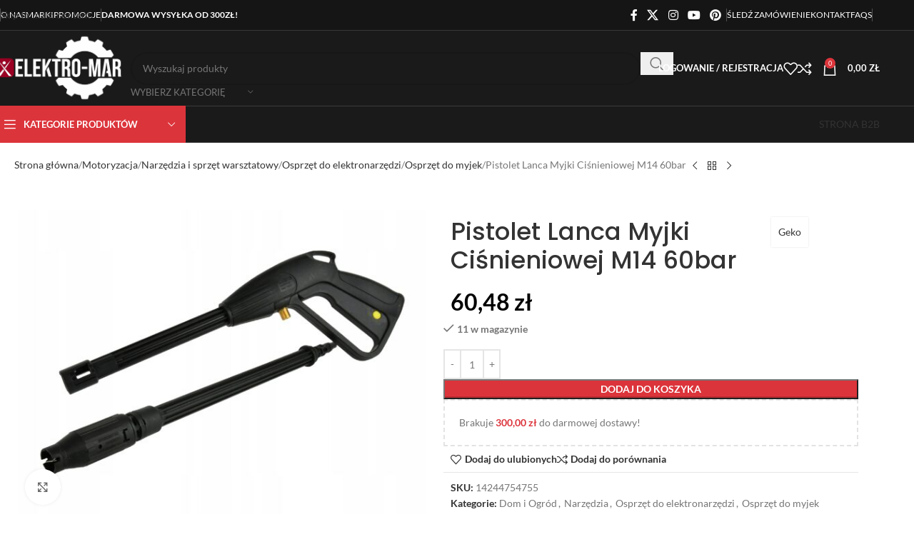

--- FILE ---
content_type: text/html; charset=UTF-8
request_url: https://elektro-mar.pl/produkt/pistolet-lanca-myjki-cisnieniowej-m14-60bar/
body_size: 55667
content:
<!DOCTYPE html>
<html dir="ltr" lang="pl-PL" prefix="og: https://ogp.me/ns#">
<head>
	<meta charset="UTF-8">
	<link rel="profile" href="https://gmpg.org/xfn/11">
	<link rel="pingback" href="https://elektro-mar.pl/xmlrpc.php">

	<title>Pistolet Lanca Myjki Ciśnieniowej M14 60bar – ELEKTRO-MAR</title>
<link data-rocket-preload as="style" data-wpr-hosted-gf-parameters="family=Lato%3A400%2C700%7CPoppins%3A400%2C600%2C500&display=swap" href="https://elektro-mar.pl/wp-content/cache/fonts/1/google-fonts/css/c/a/b/1b76aa360ffdc21a1385b6a6aafbf.css" rel="preload">
<link crossorigin data-rocket-preload as="font" href="https://elektro-mar.pl/wp-content/cache/fonts/1/google-fonts/fonts/s/lato/v25/S6uyw4BMUTPHjxAwXjeu.woff2" rel="preload">
<link crossorigin data-rocket-preload as="font" href="https://elektro-mar.pl/wp-content/cache/fonts/1/google-fonts/fonts/s/poppins/v24/pxiByp8kv8JHgFVrLGT9Z1JlFc-K.woff2" rel="preload">
<link data-wpr-hosted-gf-parameters="family=Lato%3A400%2C700%7CPoppins%3A400%2C600%2C500&display=swap" href="https://elektro-mar.pl/wp-content/cache/fonts/1/google-fonts/css/c/a/b/1b76aa360ffdc21a1385b6a6aafbf.css" media="print" onload="this.media=&#039;all&#039;" rel="stylesheet">
<noscript data-wpr-hosted-gf-parameters=""><link rel="stylesheet" href="https://fonts.googleapis.com/css?family=Lato%3A400%2C700%7CPoppins%3A400%2C600%2C500&#038;display=swap"></noscript><link rel="preload" data-rocket-preload as="image" href="https://elektro-mar.pl/wp-content/uploads/2024/07/7ba1478649218e0cecb62518658c-1.jpg" imagesrcset="https://elektro-mar.pl/wp-content/uploads/2024/07/7ba1478649218e0cecb62518658c-1-600x450.jpg 600w, https://elektro-mar.pl/wp-content/uploads/2024/07/7ba1478649218e0cecb62518658c-1-64x48.jpg 64w, https://elektro-mar.pl/wp-content/uploads/2024/07/7ba1478649218e0cecb62518658c-1-300x225.jpg 300w, https://elektro-mar.pl/wp-content/uploads/2024/07/7ba1478649218e0cecb62518658c-1-1024x768.jpg 1024w, https://elektro-mar.pl/wp-content/uploads/2024/07/7ba1478649218e0cecb62518658c-1-768x576.jpg 768w, https://elektro-mar.pl/wp-content/uploads/2024/07/7ba1478649218e0cecb62518658c-1-1536x1151.jpg 1536w, https://elektro-mar.pl/wp-content/uploads/2024/07/7ba1478649218e0cecb62518658c-1-2048x1535.jpg 2048w" imagesizes="auto, (max-width: 600px) 100vw, 600px" fetchpriority="high">

		<!-- All in One SEO Pro 4.9.3 - aioseo.com -->
	<meta name="description" content="Pistolet z lanca do myjki wysokociśnieniowej (metalowe złącze)Pistolet z lancą do myjki wysokociśnieniowej z matalowym złączem, wyposażony w regulację szerokości strumienia.Dzięki zastosowaniu typowego gwintu (14 mm) pistolet pasuje praktycznie do wszystkich myjek ciśnieniowych dostępnych na polskim rynku.Stosowany jako zamiennik do myjek ciśnieniowych marek takich jak:Karcher, Bosh, Makita, Variant, Lavor, Matrix, Kraftdelle, Black &amp; Decker, oraz wiele innych wyposażonych w gwint 14mm" />
	<meta name="robots" content="max-image-preview:large" />
	<link rel="canonical" href="https://elektro-mar.pl/produkt/pistolet-lanca-myjki-cisnieniowej-m14-60bar/" />
	
		<meta property="og:locale" content="pl_PL" />
		<meta property="og:site_name" content="ELEKTRO-MAR – Elektronarzędzia i Akcesoria" />
		<meta property="og:type" content="article" />
		<meta property="og:title" content="Pistolet Lanca Myjki Ciśnieniowej M14 60bar – ELEKTRO-MAR" />
		<meta property="og:description" content="Pistolet z lanca do myjki wysokociśnieniowej (metalowe złącze)Pistolet z lancą do myjki wysokociśnieniowej z matalowym złączem, wyposażony w regulację szerokości strumienia.Dzięki zastosowaniu typowego gwintu (14 mm) pistolet pasuje praktycznie do wszystkich myjek ciśnieniowych dostępnych na polskim rynku.Stosowany jako zamiennik do myjek ciśnieniowych marek takich jak:Karcher, Bosh, Makita, Variant, Lavor, Matrix, Kraftdelle, Black &amp; Decker, oraz wiele innych wyposażonych w gwint 14mm" />
		<meta property="og:url" content="https://elektro-mar.pl/produkt/pistolet-lanca-myjki-cisnieniowej-m14-60bar/" />
		<meta property="og:image" content="https://elektro-mar.pl/wp-content/uploads/2025/10/STRASZNE-PROMOCJE.png" />
		<meta property="og:image:secure_url" content="https://elektro-mar.pl/wp-content/uploads/2025/10/STRASZNE-PROMOCJE.png" />
		<meta property="og:image:width" content="1200" />
		<meta property="og:image:height" content="630" />
		<meta property="article:published_time" content="2024-06-19T13:49:39+00:00" />
		<meta property="article:modified_time" content="2025-01-20T14:49:32+00:00" />
		<meta property="article:publisher" content="https://www.facebook.com/Elektro.Mar.Sklep/" />
		<meta name="twitter:card" content="summary_large_image" />
		<meta name="twitter:site" content="@elektro_mar_pl" />
		<meta name="twitter:title" content="Pistolet Lanca Myjki Ciśnieniowej M14 60bar – ELEKTRO-MAR" />
		<meta name="twitter:description" content="Pistolet z lanca do myjki wysokociśnieniowej (metalowe złącze)Pistolet z lancą do myjki wysokociśnieniowej z matalowym złączem, wyposażony w regulację szerokości strumienia.Dzięki zastosowaniu typowego gwintu (14 mm) pistolet pasuje praktycznie do wszystkich myjek ciśnieniowych dostępnych na polskim rynku.Stosowany jako zamiennik do myjek ciśnieniowych marek takich jak:Karcher, Bosh, Makita, Variant, Lavor, Matrix, Kraftdelle, Black &amp; Decker, oraz wiele innych wyposażonych w gwint 14mm" />
		<meta name="twitter:image" content="https://elektro-mar.pl/wp-content/uploads/2025/10/STRASZNE-PROMOCJE.png" />
		<script type="application/ld+json" class="aioseo-schema">
			{"@context":"https:\/\/schema.org","@graph":[{"@type":"BreadcrumbList","@id":"https:\/\/elektro-mar.pl\/produkt\/pistolet-lanca-myjki-cisnieniowej-m14-60bar\/#breadcrumblist","itemListElement":[{"@type":"ListItem","@id":"https:\/\/elektro-mar.pl#listItem","position":1,"name":"Home","item":"https:\/\/elektro-mar.pl","nextItem":{"@type":"ListItem","@id":"https:\/\/elektro-mar.pl\/kategoria-produktu\/motoryzacja\/#listItem","name":"Motoryzacja"}},{"@type":"ListItem","@id":"https:\/\/elektro-mar.pl\/kategoria-produktu\/motoryzacja\/#listItem","position":2,"name":"Motoryzacja","item":"https:\/\/elektro-mar.pl\/kategoria-produktu\/motoryzacja\/","nextItem":{"@type":"ListItem","@id":"https:\/\/elektro-mar.pl\/kategoria-produktu\/motoryzacja\/narzedzia-i-sprzet-warsztatowy\/#listItem","name":"Narz\u0119dzia i sprz\u0119t warsztatowy"},"previousItem":{"@type":"ListItem","@id":"https:\/\/elektro-mar.pl#listItem","name":"Home"}},{"@type":"ListItem","@id":"https:\/\/elektro-mar.pl\/kategoria-produktu\/motoryzacja\/narzedzia-i-sprzet-warsztatowy\/#listItem","position":3,"name":"Narz\u0119dzia i sprz\u0119t warsztatowy","item":"https:\/\/elektro-mar.pl\/kategoria-produktu\/motoryzacja\/narzedzia-i-sprzet-warsztatowy\/","nextItem":{"@type":"ListItem","@id":"https:\/\/elektro-mar.pl\/kategoria-produktu\/motoryzacja\/narzedzia-i-sprzet-warsztatowy\/osprzet-do-elektronarzedzi-narzedzia-i-sprzet-warsztatowy\/#listItem","name":"Osprz\u0119t do elektronarz\u0119dzi"},"previousItem":{"@type":"ListItem","@id":"https:\/\/elektro-mar.pl\/kategoria-produktu\/motoryzacja\/#listItem","name":"Motoryzacja"}},{"@type":"ListItem","@id":"https:\/\/elektro-mar.pl\/kategoria-produktu\/motoryzacja\/narzedzia-i-sprzet-warsztatowy\/osprzet-do-elektronarzedzi-narzedzia-i-sprzet-warsztatowy\/#listItem","position":4,"name":"Osprz\u0119t do elektronarz\u0119dzi","item":"https:\/\/elektro-mar.pl\/kategoria-produktu\/motoryzacja\/narzedzia-i-sprzet-warsztatowy\/osprzet-do-elektronarzedzi-narzedzia-i-sprzet-warsztatowy\/","nextItem":{"@type":"ListItem","@id":"https:\/\/elektro-mar.pl\/kategoria-produktu\/motoryzacja\/narzedzia-i-sprzet-warsztatowy\/osprzet-do-elektronarzedzi-narzedzia-i-sprzet-warsztatowy\/osprzet-do-myjek\/#listItem","name":"Osprz\u0119t do myjek"},"previousItem":{"@type":"ListItem","@id":"https:\/\/elektro-mar.pl\/kategoria-produktu\/motoryzacja\/narzedzia-i-sprzet-warsztatowy\/#listItem","name":"Narz\u0119dzia i sprz\u0119t warsztatowy"}},{"@type":"ListItem","@id":"https:\/\/elektro-mar.pl\/kategoria-produktu\/motoryzacja\/narzedzia-i-sprzet-warsztatowy\/osprzet-do-elektronarzedzi-narzedzia-i-sprzet-warsztatowy\/osprzet-do-myjek\/#listItem","position":5,"name":"Osprz\u0119t do myjek","item":"https:\/\/elektro-mar.pl\/kategoria-produktu\/motoryzacja\/narzedzia-i-sprzet-warsztatowy\/osprzet-do-elektronarzedzi-narzedzia-i-sprzet-warsztatowy\/osprzet-do-myjek\/","nextItem":{"@type":"ListItem","@id":"https:\/\/elektro-mar.pl\/produkt\/pistolet-lanca-myjki-cisnieniowej-m14-60bar\/#listItem","name":"Pistolet Lanca Myjki Ci\u015bnieniowej M14 60bar"},"previousItem":{"@type":"ListItem","@id":"https:\/\/elektro-mar.pl\/kategoria-produktu\/motoryzacja\/narzedzia-i-sprzet-warsztatowy\/osprzet-do-elektronarzedzi-narzedzia-i-sprzet-warsztatowy\/#listItem","name":"Osprz\u0119t do elektronarz\u0119dzi"}},{"@type":"ListItem","@id":"https:\/\/elektro-mar.pl\/produkt\/pistolet-lanca-myjki-cisnieniowej-m14-60bar\/#listItem","position":6,"name":"Pistolet Lanca Myjki Ci\u015bnieniowej M14 60bar","previousItem":{"@type":"ListItem","@id":"https:\/\/elektro-mar.pl\/kategoria-produktu\/motoryzacja\/narzedzia-i-sprzet-warsztatowy\/osprzet-do-elektronarzedzi-narzedzia-i-sprzet-warsztatowy\/osprzet-do-myjek\/#listItem","name":"Osprz\u0119t do myjek"}}]},{"@type":"Organization","@id":"https:\/\/elektro-mar.pl\/#organization","name":"ELEKTRO-MAR","description":"Elektro-Mar to polska firma specjalizuj\u0105ca si\u0119 w sprzeda\u017cy narz\u0119dzi, elektronarz\u0119dzi i sprz\u0119tu ogrodowego dla klient\u00f3w indywidualnych oraz firm. Oferujemy produkty sprawdzonych marek, profesjonalne doradztwo techniczne, szybk\u0105 dostaw\u0119 i atrakcyjne ceny. Nasz\u0105 misj\u0105 jest dostarczanie solidnych rozwi\u0105za\u0144 do domu, warsztatu i ogrodu, wspieraj\u0105c klient\u00f3w w codziennej pracy i pasjach.","url":"https:\/\/elektro-mar.pl\/","email":"biuro@elektro-mar.pl","telephone":"+48793232776","logo":{"@type":"ImageObject","url":"https:\/\/elektro-mar.pl\/wp-content\/uploads\/2024\/07\/cropped-logo-1.png","@id":"https:\/\/elektro-mar.pl\/produkt\/pistolet-lanca-myjki-cisnieniowej-m14-60bar\/#organizationLogo","width":512,"height":512,"caption":"favicon"},"image":{"@id":"https:\/\/elektro-mar.pl\/produkt\/pistolet-lanca-myjki-cisnieniowej-m14-60bar\/#organizationLogo"},"sameAs":["https:\/\/www.facebook.com\/Elektro.Mar.Sklep\/","https:\/\/x.com\/elektro_mar_pl","https:\/\/www.instagram.com\/elektromar.sklep\/","https:\/\/pl.pinterest.com\/ELEKTROMARPL\/","https:\/\/www.youtube.com\/@elektro-mar_pl","https:\/\/pl.wikipedia.org\/wiki\/Wojkowice_Kocielne#cite_ref-19"]},{"@type":"Product","@id":"https:\/\/elektro-mar.pl\/produkt\/pistolet-lanca-myjki-cisnieniowej-m14-60bar\/#wooCommerceProduct","name":"Pistolet Lanca Myjki Ci\u015bnieniowej M14 60bar","description":"Pistolet z lanca do myjki wysokoci\u015bnieniowej (metalowe z\u0142\u0105cze)Pistolet z lanc\u0105 do myjki wysokoci\u015bnieniowej z matalowym z\u0142\u0105czem, wyposa\u017cony w regulacj\u0119 szeroko\u015bci strumienia.Dzi\u0119ki zastosowaniu typowego gwintu (14 mm)&nbsp;pistolet pasuje praktycznie do wszystkich myjek ci\u015bnieniowych&nbsp;dost\u0119pnych na polskim rynku.Stosowany jako zamiennik do myjek ci\u015bnieniowych marek takich jak:Karcher, Bosh, Makita, Variant, Lavor, Matrix, Kraftdelle, Black &amp; Decker, oraz wiele innych wyposa\u017conych w gwint 14mm","url":"https:\/\/elektro-mar.pl\/produkt\/pistolet-lanca-myjki-cisnieniowej-m14-60bar\/","sku":"14244754755","gtin":"5901477117831","image":{"@type":"ImageObject","url":"https:\/\/elektro-mar.pl\/wp-content\/uploads\/2024\/07\/4a4d0ff2414ba8ea619f7bee3bfc-1.jpg","@id":"https:\/\/elektro-mar.pl\/produkt\/pistolet-lanca-myjki-cisnieniowej-m14-60bar\/#productImage","width":2560,"height":1920,"caption":"Pistolet Lanca Myjki Ci\u015bnieniowej M14 60bar"},"offers":{"@type":"Offer","url":"https:\/\/elektro-mar.pl\/produkt\/pistolet-lanca-myjki-cisnieniowej-m14-60bar\/#wooCommerceOffer","price":60.48,"priceCurrency":"PLN","category":"Dom i Ogr\u00f3d","availability":"https:\/\/schema.org\/InStock","shippingDetails":[{"@type":"OfferShippingDetails","shippingRate":{"@type":"MonetaryAmount","value":"13.00","currency":"PLN"},"shippingDestination":{"@type":"DefinedRegion","addressCountry":"PL"}}],"priceSpecification":{"@type":"PriceSpecification","price":60.48,"priceCurrency":"PLN","valueAddedTaxIncluded":"true"},"seller":{"@type":"Organization","@id":"https:\/\/elektro-mar.pl\/#organization"}}},{"@type":"WebPage","@id":"https:\/\/elektro-mar.pl\/produkt\/pistolet-lanca-myjki-cisnieniowej-m14-60bar\/#webpage","url":"https:\/\/elektro-mar.pl\/produkt\/pistolet-lanca-myjki-cisnieniowej-m14-60bar\/","name":"Pistolet Lanca Myjki Ci\u015bnieniowej M14 60bar \u2013 ELEKTRO-MAR","description":"Pistolet z lanca do myjki wysokoci\u015bnieniowej (metalowe z\u0142\u0105cze)Pistolet z lanc\u0105 do myjki wysokoci\u015bnieniowej z matalowym z\u0142\u0105czem, wyposa\u017cony w regulacj\u0119 szeroko\u015bci strumienia.Dzi\u0119ki zastosowaniu typowego gwintu (14 mm) pistolet pasuje praktycznie do wszystkich myjek ci\u015bnieniowych dost\u0119pnych na polskim rynku.Stosowany jako zamiennik do myjek ci\u015bnieniowych marek takich jak:Karcher, Bosh, Makita, Variant, Lavor, Matrix, Kraftdelle, Black & Decker, oraz wiele innych wyposa\u017conych w gwint 14mm","inLanguage":"pl-PL","isPartOf":{"@id":"https:\/\/elektro-mar.pl\/#website"},"breadcrumb":{"@id":"https:\/\/elektro-mar.pl\/produkt\/pistolet-lanca-myjki-cisnieniowej-m14-60bar\/#breadcrumblist"},"image":{"@type":"ImageObject","url":"https:\/\/elektro-mar.pl\/wp-content\/uploads\/2024\/07\/4a4d0ff2414ba8ea619f7bee3bfc-1.jpg","@id":"https:\/\/elektro-mar.pl\/produkt\/pistolet-lanca-myjki-cisnieniowej-m14-60bar\/#mainImage","width":2560,"height":1920,"caption":"Pistolet Lanca Myjki Ci\u015bnieniowej M14 60bar"},"primaryImageOfPage":{"@id":"https:\/\/elektro-mar.pl\/produkt\/pistolet-lanca-myjki-cisnieniowej-m14-60bar\/#mainImage"},"datePublished":"2024-06-19T15:49:39+02:00","dateModified":"2025-01-20T15:49:32+01:00"},{"@type":"WebSite","@id":"https:\/\/elektro-mar.pl\/#website","url":"https:\/\/elektro-mar.pl\/","name":"ELEKTRO-MAR","description":"Elektronarz\u0119dzia i Akcesoria","inLanguage":"pl-PL","publisher":{"@id":"https:\/\/elektro-mar.pl\/#organization"}}]}
		</script>
		<!-- All in One SEO Pro -->

<link rel='dns-prefetch' href='//fonts.googleapis.com' />
<link href='https://fonts.gstatic.com' crossorigin rel='preconnect' />
<link rel="alternate" type="application/rss+xml" title="ELEKTRO-MAR &raquo; Kanał z wpisami" href="https://elektro-mar.pl/feed/" />
<link rel="alternate" type="application/rss+xml" title="ELEKTRO-MAR &raquo; Kanał z komentarzami" href="https://elektro-mar.pl/comments/feed/" />
<link rel="alternate" type="application/rss+xml" title="ELEKTRO-MAR &raquo; Pistolet Lanca Myjki Ciśnieniowej M14 60bar Kanał z komentarzami" href="https://elektro-mar.pl/produkt/pistolet-lanca-myjki-cisnieniowej-m14-60bar/feed/" />
<link rel="alternate" title="oEmbed (JSON)" type="application/json+oembed" href="https://elektro-mar.pl/wp-json/oembed/1.0/embed?url=https%3A%2F%2Felektro-mar.pl%2Fprodukt%2Fpistolet-lanca-myjki-cisnieniowej-m14-60bar%2F" />
<link rel="alternate" title="oEmbed (XML)" type="text/xml+oembed" href="https://elektro-mar.pl/wp-json/oembed/1.0/embed?url=https%3A%2F%2Felektro-mar.pl%2Fprodukt%2Fpistolet-lanca-myjki-cisnieniowej-m14-60bar%2F&#038;format=xml" />
<style id='wp-img-auto-sizes-contain-inline-css' type='text/css'>
img:is([sizes=auto i],[sizes^="auto," i]){contain-intrinsic-size:3000px 1500px}
/*# sourceURL=wp-img-auto-sizes-contain-inline-css */
</style>
<link data-minify="1" rel='stylesheet' id='wp-block-library-css' href='https://elektro-mar.pl/wp-content/cache/min/1/wp-includes/css/dist/block-library/style.css?ver=1768485659' type='text/css' media='all' />
<link data-minify="1" rel='stylesheet' id='aioseo/css/src/vue/standalone/blocks/table-of-contents/global.scss-css' href='https://elektro-mar.pl/wp-content/cache/min/1/wp-content/plugins/all-in-one-seo-pack-pro/dist/Pro/assets/css/table-of-contents/global.e90f6d47.css?ver=1768485648' type='text/css' media='all' />
<link data-minify="1" rel='stylesheet' id='aioseo/css/src/vue/standalone/blocks/pro/recipe/global.scss-css' href='https://elektro-mar.pl/wp-content/cache/min/1/wp-content/plugins/all-in-one-seo-pack-pro/dist/Pro/assets/css/recipe/global.67a3275f.css?ver=1768485648' type='text/css' media='all' />
<link data-minify="1" rel='stylesheet' id='aioseo/css/src/vue/standalone/blocks/pro/product/global.scss-css' href='https://elektro-mar.pl/wp-content/cache/min/1/wp-content/plugins/all-in-one-seo-pack-pro/dist/Pro/assets/css/product/global.61066cfb.css?ver=1768485648' type='text/css' media='all' />
<style id='safe-svg-svg-icon-style-inline-css' type='text/css'>
.safe-svg-cover{text-align:center}.safe-svg-cover .safe-svg-inside{display:inline-block;max-width:100%}.safe-svg-cover svg{fill:currentColor;height:100%;max-height:100%;max-width:100%;width:100%}

/*# sourceURL=https://elektro-mar.pl/wp-content/plugins/safe-svg/dist/safe-svg-block-frontend.css */
</style>
<style id='global-styles-inline-css' type='text/css'>
:root{--wp--preset--aspect-ratio--square: 1;--wp--preset--aspect-ratio--4-3: 4/3;--wp--preset--aspect-ratio--3-4: 3/4;--wp--preset--aspect-ratio--3-2: 3/2;--wp--preset--aspect-ratio--2-3: 2/3;--wp--preset--aspect-ratio--16-9: 16/9;--wp--preset--aspect-ratio--9-16: 9/16;--wp--preset--color--black: #000000;--wp--preset--color--cyan-bluish-gray: #abb8c3;--wp--preset--color--white: #ffffff;--wp--preset--color--pale-pink: #f78da7;--wp--preset--color--vivid-red: #cf2e2e;--wp--preset--color--luminous-vivid-orange: #ff6900;--wp--preset--color--luminous-vivid-amber: #fcb900;--wp--preset--color--light-green-cyan: #7bdcb5;--wp--preset--color--vivid-green-cyan: #00d084;--wp--preset--color--pale-cyan-blue: #8ed1fc;--wp--preset--color--vivid-cyan-blue: #0693e3;--wp--preset--color--vivid-purple: #9b51e0;--wp--preset--gradient--vivid-cyan-blue-to-vivid-purple: linear-gradient(135deg,rgb(6,147,227) 0%,rgb(155,81,224) 100%);--wp--preset--gradient--light-green-cyan-to-vivid-green-cyan: linear-gradient(135deg,rgb(122,220,180) 0%,rgb(0,208,130) 100%);--wp--preset--gradient--luminous-vivid-amber-to-luminous-vivid-orange: linear-gradient(135deg,rgb(252,185,0) 0%,rgb(255,105,0) 100%);--wp--preset--gradient--luminous-vivid-orange-to-vivid-red: linear-gradient(135deg,rgb(255,105,0) 0%,rgb(207,46,46) 100%);--wp--preset--gradient--very-light-gray-to-cyan-bluish-gray: linear-gradient(135deg,rgb(238,238,238) 0%,rgb(169,184,195) 100%);--wp--preset--gradient--cool-to-warm-spectrum: linear-gradient(135deg,rgb(74,234,220) 0%,rgb(151,120,209) 20%,rgb(207,42,186) 40%,rgb(238,44,130) 60%,rgb(251,105,98) 80%,rgb(254,248,76) 100%);--wp--preset--gradient--blush-light-purple: linear-gradient(135deg,rgb(255,206,236) 0%,rgb(152,150,240) 100%);--wp--preset--gradient--blush-bordeaux: linear-gradient(135deg,rgb(254,205,165) 0%,rgb(254,45,45) 50%,rgb(107,0,62) 100%);--wp--preset--gradient--luminous-dusk: linear-gradient(135deg,rgb(255,203,112) 0%,rgb(199,81,192) 50%,rgb(65,88,208) 100%);--wp--preset--gradient--pale-ocean: linear-gradient(135deg,rgb(255,245,203) 0%,rgb(182,227,212) 50%,rgb(51,167,181) 100%);--wp--preset--gradient--electric-grass: linear-gradient(135deg,rgb(202,248,128) 0%,rgb(113,206,126) 100%);--wp--preset--gradient--midnight: linear-gradient(135deg,rgb(2,3,129) 0%,rgb(40,116,252) 100%);--wp--preset--font-size--small: 13px;--wp--preset--font-size--medium: 20px;--wp--preset--font-size--large: 36px;--wp--preset--font-size--x-large: 42px;--wp--preset--spacing--20: 0.44rem;--wp--preset--spacing--30: 0.67rem;--wp--preset--spacing--40: 1rem;--wp--preset--spacing--50: 1.5rem;--wp--preset--spacing--60: 2.25rem;--wp--preset--spacing--70: 3.38rem;--wp--preset--spacing--80: 5.06rem;--wp--preset--shadow--natural: 6px 6px 9px rgba(0, 0, 0, 0.2);--wp--preset--shadow--deep: 12px 12px 50px rgba(0, 0, 0, 0.4);--wp--preset--shadow--sharp: 6px 6px 0px rgba(0, 0, 0, 0.2);--wp--preset--shadow--outlined: 6px 6px 0px -3px rgb(255, 255, 255), 6px 6px rgb(0, 0, 0);--wp--preset--shadow--crisp: 6px 6px 0px rgb(0, 0, 0);}:where(body) { margin: 0; }.wp-site-blocks > .alignleft { float: left; margin-right: 2em; }.wp-site-blocks > .alignright { float: right; margin-left: 2em; }.wp-site-blocks > .aligncenter { justify-content: center; margin-left: auto; margin-right: auto; }:where(.is-layout-flex){gap: 0.5em;}:where(.is-layout-grid){gap: 0.5em;}.is-layout-flow > .alignleft{float: left;margin-inline-start: 0;margin-inline-end: 2em;}.is-layout-flow > .alignright{float: right;margin-inline-start: 2em;margin-inline-end: 0;}.is-layout-flow > .aligncenter{margin-left: auto !important;margin-right: auto !important;}.is-layout-constrained > .alignleft{float: left;margin-inline-start: 0;margin-inline-end: 2em;}.is-layout-constrained > .alignright{float: right;margin-inline-start: 2em;margin-inline-end: 0;}.is-layout-constrained > .aligncenter{margin-left: auto !important;margin-right: auto !important;}.is-layout-constrained > :where(:not(.alignleft):not(.alignright):not(.alignfull)){margin-left: auto !important;margin-right: auto !important;}body .is-layout-flex{display: flex;}.is-layout-flex{flex-wrap: wrap;align-items: center;}.is-layout-flex > :is(*, div){margin: 0;}body .is-layout-grid{display: grid;}.is-layout-grid > :is(*, div){margin: 0;}body{padding-top: 0px;padding-right: 0px;padding-bottom: 0px;padding-left: 0px;}a:where(:not(.wp-element-button)){text-decoration: none;}:root :where(.wp-element-button, .wp-block-button__link){background-color: #32373c;border-width: 0;color: #fff;font-family: inherit;font-size: inherit;font-style: inherit;font-weight: inherit;letter-spacing: inherit;line-height: inherit;padding-top: calc(0.667em + 2px);padding-right: calc(1.333em + 2px);padding-bottom: calc(0.667em + 2px);padding-left: calc(1.333em + 2px);text-decoration: none;text-transform: inherit;}.has-black-color{color: var(--wp--preset--color--black) !important;}.has-cyan-bluish-gray-color{color: var(--wp--preset--color--cyan-bluish-gray) !important;}.has-white-color{color: var(--wp--preset--color--white) !important;}.has-pale-pink-color{color: var(--wp--preset--color--pale-pink) !important;}.has-vivid-red-color{color: var(--wp--preset--color--vivid-red) !important;}.has-luminous-vivid-orange-color{color: var(--wp--preset--color--luminous-vivid-orange) !important;}.has-luminous-vivid-amber-color{color: var(--wp--preset--color--luminous-vivid-amber) !important;}.has-light-green-cyan-color{color: var(--wp--preset--color--light-green-cyan) !important;}.has-vivid-green-cyan-color{color: var(--wp--preset--color--vivid-green-cyan) !important;}.has-pale-cyan-blue-color{color: var(--wp--preset--color--pale-cyan-blue) !important;}.has-vivid-cyan-blue-color{color: var(--wp--preset--color--vivid-cyan-blue) !important;}.has-vivid-purple-color{color: var(--wp--preset--color--vivid-purple) !important;}.has-black-background-color{background-color: var(--wp--preset--color--black) !important;}.has-cyan-bluish-gray-background-color{background-color: var(--wp--preset--color--cyan-bluish-gray) !important;}.has-white-background-color{background-color: var(--wp--preset--color--white) !important;}.has-pale-pink-background-color{background-color: var(--wp--preset--color--pale-pink) !important;}.has-vivid-red-background-color{background-color: var(--wp--preset--color--vivid-red) !important;}.has-luminous-vivid-orange-background-color{background-color: var(--wp--preset--color--luminous-vivid-orange) !important;}.has-luminous-vivid-amber-background-color{background-color: var(--wp--preset--color--luminous-vivid-amber) !important;}.has-light-green-cyan-background-color{background-color: var(--wp--preset--color--light-green-cyan) !important;}.has-vivid-green-cyan-background-color{background-color: var(--wp--preset--color--vivid-green-cyan) !important;}.has-pale-cyan-blue-background-color{background-color: var(--wp--preset--color--pale-cyan-blue) !important;}.has-vivid-cyan-blue-background-color{background-color: var(--wp--preset--color--vivid-cyan-blue) !important;}.has-vivid-purple-background-color{background-color: var(--wp--preset--color--vivid-purple) !important;}.has-black-border-color{border-color: var(--wp--preset--color--black) !important;}.has-cyan-bluish-gray-border-color{border-color: var(--wp--preset--color--cyan-bluish-gray) !important;}.has-white-border-color{border-color: var(--wp--preset--color--white) !important;}.has-pale-pink-border-color{border-color: var(--wp--preset--color--pale-pink) !important;}.has-vivid-red-border-color{border-color: var(--wp--preset--color--vivid-red) !important;}.has-luminous-vivid-orange-border-color{border-color: var(--wp--preset--color--luminous-vivid-orange) !important;}.has-luminous-vivid-amber-border-color{border-color: var(--wp--preset--color--luminous-vivid-amber) !important;}.has-light-green-cyan-border-color{border-color: var(--wp--preset--color--light-green-cyan) !important;}.has-vivid-green-cyan-border-color{border-color: var(--wp--preset--color--vivid-green-cyan) !important;}.has-pale-cyan-blue-border-color{border-color: var(--wp--preset--color--pale-cyan-blue) !important;}.has-vivid-cyan-blue-border-color{border-color: var(--wp--preset--color--vivid-cyan-blue) !important;}.has-vivid-purple-border-color{border-color: var(--wp--preset--color--vivid-purple) !important;}.has-vivid-cyan-blue-to-vivid-purple-gradient-background{background: var(--wp--preset--gradient--vivid-cyan-blue-to-vivid-purple) !important;}.has-light-green-cyan-to-vivid-green-cyan-gradient-background{background: var(--wp--preset--gradient--light-green-cyan-to-vivid-green-cyan) !important;}.has-luminous-vivid-amber-to-luminous-vivid-orange-gradient-background{background: var(--wp--preset--gradient--luminous-vivid-amber-to-luminous-vivid-orange) !important;}.has-luminous-vivid-orange-to-vivid-red-gradient-background{background: var(--wp--preset--gradient--luminous-vivid-orange-to-vivid-red) !important;}.has-very-light-gray-to-cyan-bluish-gray-gradient-background{background: var(--wp--preset--gradient--very-light-gray-to-cyan-bluish-gray) !important;}.has-cool-to-warm-spectrum-gradient-background{background: var(--wp--preset--gradient--cool-to-warm-spectrum) !important;}.has-blush-light-purple-gradient-background{background: var(--wp--preset--gradient--blush-light-purple) !important;}.has-blush-bordeaux-gradient-background{background: var(--wp--preset--gradient--blush-bordeaux) !important;}.has-luminous-dusk-gradient-background{background: var(--wp--preset--gradient--luminous-dusk) !important;}.has-pale-ocean-gradient-background{background: var(--wp--preset--gradient--pale-ocean) !important;}.has-electric-grass-gradient-background{background: var(--wp--preset--gradient--electric-grass) !important;}.has-midnight-gradient-background{background: var(--wp--preset--gradient--midnight) !important;}.has-small-font-size{font-size: var(--wp--preset--font-size--small) !important;}.has-medium-font-size{font-size: var(--wp--preset--font-size--medium) !important;}.has-large-font-size{font-size: var(--wp--preset--font-size--large) !important;}.has-x-large-font-size{font-size: var(--wp--preset--font-size--x-large) !important;}
:where(.wp-block-post-template.is-layout-flex){gap: 1.25em;}:where(.wp-block-post-template.is-layout-grid){gap: 1.25em;}
:where(.wp-block-term-template.is-layout-flex){gap: 1.25em;}:where(.wp-block-term-template.is-layout-grid){gap: 1.25em;}
:where(.wp-block-columns.is-layout-flex){gap: 2em;}:where(.wp-block-columns.is-layout-grid){gap: 2em;}
:root :where(.wp-block-pullquote){font-size: 1.5em;line-height: 1.6;}
/*# sourceURL=global-styles-inline-css */
</style>
<style id='woocommerce-inline-inline-css' type='text/css'>
.woocommerce form .form-row .required { visibility: visible; }
/*# sourceURL=woocommerce-inline-inline-css */
</style>
<link data-minify="1" rel='stylesheet' id='elementor-frontend-css' href='https://elektro-mar.pl/wp-content/cache/min/1/wp-content/plugins/elementor/assets/css/frontend.css?ver=1768485648' type='text/css' media='all' />
<link data-minify="1" rel='stylesheet' id='elementor-post-19858-css' href='https://elektro-mar.pl/wp-content/cache/min/1/wp-content/uploads/elementor/css/post-19858.css?ver=1768485648' type='text/css' media='all' />
<link rel='stylesheet' id='wd-style-base-css' href='https://elektro-mar.pl/wp-content/cache/background-css/1/elektro-mar.pl/wp-content/themes/woodmart/css/parts/base.min.css?ver=8.3.7&wpr_t=1768715873' type='text/css' media='all' />
<link rel='stylesheet' id='wd-helpers-wpb-elem-css' href='https://elektro-mar.pl/wp-content/themes/woodmart/css/parts/helpers-wpb-elem.min.css?ver=8.3.7' type='text/css' media='all' />
<link rel='stylesheet' id='wd-elementor-base-css' href='https://elektro-mar.pl/wp-content/themes/woodmart/css/parts/int-elem-base.min.css?ver=8.3.7' type='text/css' media='all' />
<link rel='stylesheet' id='wd-elementor-pro-base-css' href='https://elektro-mar.pl/wp-content/themes/woodmart/css/parts/int-elementor-pro.min.css?ver=8.3.7' type='text/css' media='all' />
<link rel='stylesheet' id='wd-woocommerce-base-css' href='https://elektro-mar.pl/wp-content/themes/woodmart/css/parts/woocommerce-base.min.css?ver=8.3.7' type='text/css' media='all' />
<link rel='stylesheet' id='wd-mod-star-rating-css' href='https://elektro-mar.pl/wp-content/themes/woodmart/css/parts/mod-star-rating.min.css?ver=8.3.7' type='text/css' media='all' />
<link rel='stylesheet' id='wd-woocommerce-block-notices-css' href='https://elektro-mar.pl/wp-content/themes/woodmart/css/parts/woo-mod-block-notices.min.css?ver=8.3.7' type='text/css' media='all' />
<link rel='stylesheet' id='wd-woo-mod-quantity-css' href='https://elektro-mar.pl/wp-content/themes/woodmart/css/parts/woo-mod-quantity.min.css?ver=8.3.7' type='text/css' media='all' />
<link rel='stylesheet' id='wd-woo-opt-free-progress-bar-css' href='https://elektro-mar.pl/wp-content/themes/woodmart/css/parts/woo-opt-free-progress-bar.min.css?ver=8.3.7' type='text/css' media='all' />
<link rel='stylesheet' id='wd-woo-mod-progress-bar-css' href='https://elektro-mar.pl/wp-content/themes/woodmart/css/parts/woo-mod-progress-bar.min.css?ver=8.3.7' type='text/css' media='all' />
<link rel='stylesheet' id='wd-woo-single-prod-el-base-css' href='https://elektro-mar.pl/wp-content/themes/woodmart/css/parts/woo-single-prod-el-base.min.css?ver=8.3.7' type='text/css' media='all' />
<link rel='stylesheet' id='wd-woo-mod-stock-status-css' href='https://elektro-mar.pl/wp-content/themes/woodmart/css/parts/woo-mod-stock-status.min.css?ver=8.3.7' type='text/css' media='all' />
<link rel='stylesheet' id='wd-woo-mod-shop-attributes-css' href='https://elektro-mar.pl/wp-content/themes/woodmart/css/parts/woo-mod-shop-attributes.min.css?ver=8.3.7' type='text/css' media='all' />
<link rel='stylesheet' id='wd-wp-blocks-css' href='https://elektro-mar.pl/wp-content/themes/woodmart/css/parts/wp-blocks.min.css?ver=8.3.7' type='text/css' media='all' />
<link rel='stylesheet' id='wd-header-base-css' href='https://elektro-mar.pl/wp-content/themes/woodmart/css/parts/header-base.min.css?ver=8.3.7' type='text/css' media='all' />
<link rel='stylesheet' id='wd-mod-tools-css' href='https://elektro-mar.pl/wp-content/themes/woodmart/css/parts/mod-tools.min.css?ver=8.3.7' type='text/css' media='all' />
<link rel='stylesheet' id='wd-header-elements-base-css' href='https://elektro-mar.pl/wp-content/themes/woodmart/css/parts/header-el-base.min.css?ver=8.3.7' type='text/css' media='all' />
<link rel='stylesheet' id='wd-social-icons-css' href='https://elektro-mar.pl/wp-content/themes/woodmart/css/parts/el-social-icons.min.css?ver=8.3.7' type='text/css' media='all' />
<link rel='stylesheet' id='wd-header-search-css' href='https://elektro-mar.pl/wp-content/themes/woodmart/css/parts/header-el-search.min.css?ver=8.3.7' type='text/css' media='all' />
<link rel='stylesheet' id='wd-header-search-form-css' href='https://elektro-mar.pl/wp-content/themes/woodmart/css/parts/header-el-search-form.min.css?ver=8.3.7' type='text/css' media='all' />
<link rel='stylesheet' id='wd-wd-search-form-css' href='https://elektro-mar.pl/wp-content/themes/woodmart/css/parts/wd-search-form.min.css?ver=8.3.7' type='text/css' media='all' />
<link rel='stylesheet' id='wd-wd-search-results-css' href='https://elektro-mar.pl/wp-content/themes/woodmart/css/parts/wd-search-results.min.css?ver=8.3.7' type='text/css' media='all' />
<link rel='stylesheet' id='wd-wd-search-dropdown-css' href='https://elektro-mar.pl/wp-content/themes/woodmart/css/parts/wd-search-dropdown.min.css?ver=8.3.7' type='text/css' media='all' />
<link rel='stylesheet' id='wd-wd-search-cat-css' href='https://elektro-mar.pl/wp-content/themes/woodmart/css/parts/wd-search-cat.min.css?ver=8.3.7' type='text/css' media='all' />
<link rel='stylesheet' id='wd-woo-mod-login-form-css' href='https://elektro-mar.pl/wp-content/themes/woodmart/css/parts/woo-mod-login-form.min.css?ver=8.3.7' type='text/css' media='all' />
<link rel='stylesheet' id='wd-header-my-account-css' href='https://elektro-mar.pl/wp-content/themes/woodmart/css/parts/header-el-my-account.min.css?ver=8.3.7' type='text/css' media='all' />
<link rel='stylesheet' id='wd-header-cart-side-css' href='https://elektro-mar.pl/wp-content/themes/woodmart/css/parts/header-el-cart-side.min.css?ver=8.3.7' type='text/css' media='all' />
<link rel='stylesheet' id='wd-header-cart-css' href='https://elektro-mar.pl/wp-content/themes/woodmart/css/parts/header-el-cart.min.css?ver=8.3.7' type='text/css' media='all' />
<link rel='stylesheet' id='wd-widget-shopping-cart-css' href='https://elektro-mar.pl/wp-content/themes/woodmart/css/parts/woo-widget-shopping-cart.min.css?ver=8.3.7' type='text/css' media='all' />
<link rel='stylesheet' id='wd-widget-product-list-css' href='https://elektro-mar.pl/wp-content/themes/woodmart/css/parts/woo-widget-product-list.min.css?ver=8.3.7' type='text/css' media='all' />
<link rel='stylesheet' id='wd-header-mobile-nav-dropdown-css' href='https://elektro-mar.pl/wp-content/themes/woodmart/css/parts/header-el-mobile-nav-dropdown.min.css?ver=8.3.7' type='text/css' media='all' />
<link rel='stylesheet' id='wd-header-categories-nav-css' href='https://elektro-mar.pl/wp-content/themes/woodmart/css/parts/header-el-category-nav.min.css?ver=8.3.7' type='text/css' media='all' />
<link rel='stylesheet' id='wd-mod-nav-vertical-css' href='https://elektro-mar.pl/wp-content/themes/woodmart/css/parts/mod-nav-vertical.min.css?ver=8.3.7' type='text/css' media='all' />
<link rel='stylesheet' id='wd-mod-nav-vertical-design-default-css' href='https://elektro-mar.pl/wp-content/themes/woodmart/css/parts/mod-nav-vertical-design-default.min.css?ver=8.3.7' type='text/css' media='all' />
<link rel='stylesheet' id='wd-button-css' href='https://elektro-mar.pl/wp-content/themes/woodmart/css/parts/el-button.min.css?ver=8.3.7' type='text/css' media='all' />
<link rel='stylesheet' id='wd-woo-single-prod-builder-css' href='https://elektro-mar.pl/wp-content/themes/woodmart/css/parts/woo-single-prod-builder.min.css?ver=8.3.7' type='text/css' media='all' />
<link rel='stylesheet' id='wd-woo-single-prod-el-navigation-css' href='https://elektro-mar.pl/wp-content/themes/woodmart/css/parts/woo-single-prod-el-navigation.min.css?ver=8.3.7' type='text/css' media='all' />
<link rel='stylesheet' id='wd-woo-single-prod-el-gallery-css' href='https://elektro-mar.pl/wp-content/themes/woodmart/css/parts/woo-single-prod-el-gallery.min.css?ver=8.3.7' type='text/css' media='all' />
<link rel='stylesheet' id='wd-swiper-css' href='https://elektro-mar.pl/wp-content/themes/woodmart/css/parts/lib-swiper.min.css?ver=8.3.7' type='text/css' media='all' />
<link rel='stylesheet' id='wd-swiper-arrows-css' href='https://elektro-mar.pl/wp-content/themes/woodmart/css/parts/lib-swiper-arrows.min.css?ver=8.3.7' type='text/css' media='all' />
<link rel='stylesheet' id='wd-photoswipe-css' href='https://elektro-mar.pl/wp-content/cache/background-css/1/elektro-mar.pl/wp-content/themes/woodmart/css/parts/lib-photoswipe.min.css?ver=8.3.7&wpr_t=1768715873' type='text/css' media='all' />
<link rel='stylesheet' id='wd-post-types-mod-comments-css' href='https://elektro-mar.pl/wp-content/themes/woodmart/css/parts/post-types-mod-comments.min.css?ver=8.3.7' type='text/css' media='all' />
<link rel='stylesheet' id='wd-woo-single-prod-el-reviews-css' href='https://elektro-mar.pl/wp-content/themes/woodmart/css/parts/woo-single-prod-el-reviews.min.css?ver=8.3.7' type='text/css' media='all' />
<link rel='stylesheet' id='wd-woo-single-prod-el-reviews-style-1-css' href='https://elektro-mar.pl/wp-content/themes/woodmart/css/parts/woo-single-prod-el-reviews-style-1.min.css?ver=8.3.7' type='text/css' media='all' />
<link rel='stylesheet' id='wd-tabs-css' href='https://elektro-mar.pl/wp-content/themes/woodmart/css/parts/el-tabs.min.css?ver=8.3.7' type='text/css' media='all' />
<link rel='stylesheet' id='wd-woo-single-prod-el-tabs-opt-layout-tabs-css' href='https://elektro-mar.pl/wp-content/themes/woodmart/css/parts/woo-single-prod-el-tabs-opt-layout-tabs.min.css?ver=8.3.7' type='text/css' media='all' />
<link rel='stylesheet' id='wd-section-title-css' href='https://elektro-mar.pl/wp-content/themes/woodmart/css/parts/el-section-title.min.css?ver=8.3.7' type='text/css' media='all' />
<link rel='stylesheet' id='wd-section-title-style-simple-and-brd-css' href='https://elektro-mar.pl/wp-content/themes/woodmart/css/parts/el-section-title-style-simple-and-brd.min.css?ver=8.3.7' type='text/css' media='all' />
<link rel='stylesheet' id='wd-product-loop-css' href='https://elektro-mar.pl/wp-content/themes/woodmart/css/parts/woo-product-loop.min.css?ver=8.3.7' type='text/css' media='all' />
<link rel='stylesheet' id='wd-product-loop-icons-css' href='https://elektro-mar.pl/wp-content/themes/woodmart/css/parts/woo-product-loop-icons.min.css?ver=8.3.7' type='text/css' media='all' />
<link rel='stylesheet' id='wd-lazy-loading-css' href='https://elektro-mar.pl/wp-content/themes/woodmart/css/parts/opt-lazy-load.min.css?ver=8.3.7' type='text/css' media='all' />
<link rel='stylesheet' id='wd-woo-opt-stretch-cont-css' href='https://elektro-mar.pl/wp-content/themes/woodmart/css/parts/woo-opt-stretch-cont.min.css?ver=8.3.7' type='text/css' media='all' />
<link rel='stylesheet' id='wd-bordered-product-css' href='https://elektro-mar.pl/wp-content/themes/woodmart/css/parts/woo-opt-bordered-product.min.css?ver=8.3.7' type='text/css' media='all' />
<link rel='stylesheet' id='wd-woo-opt-title-limit-css' href='https://elektro-mar.pl/wp-content/themes/woodmart/css/parts/woo-opt-title-limit.min.css?ver=8.3.7' type='text/css' media='all' />
<link rel='stylesheet' id='wd-mfp-popup-css' href='https://elektro-mar.pl/wp-content/themes/woodmart/css/parts/lib-magnific-popup.min.css?ver=8.3.7' type='text/css' media='all' />
<link rel='stylesheet' id='wd-mod-animations-transform-css' href='https://elektro-mar.pl/wp-content/themes/woodmart/css/parts/mod-animations-transform.min.css?ver=8.3.7' type='text/css' media='all' />
<link rel='stylesheet' id='wd-mod-transform-css' href='https://elektro-mar.pl/wp-content/themes/woodmart/css/parts/mod-transform.min.css?ver=8.3.7' type='text/css' media='all' />
<link rel='stylesheet' id='wd-swiper-pagin-css' href='https://elektro-mar.pl/wp-content/themes/woodmart/css/parts/lib-swiper-pagin.min.css?ver=8.3.7' type='text/css' media='all' />
<link rel='stylesheet' id='wd-widget-collapse-css' href='https://elektro-mar.pl/wp-content/themes/woodmart/css/parts/opt-widget-collapse.min.css?ver=8.3.7' type='text/css' media='all' />
<link rel='stylesheet' id='wd-footer-base-css' href='https://elektro-mar.pl/wp-content/themes/woodmart/css/parts/footer-base.min.css?ver=8.3.7' type='text/css' media='all' />
<link rel='stylesheet' id='wd-scroll-top-css' href='https://elektro-mar.pl/wp-content/themes/woodmart/css/parts/opt-scrolltotop.min.css?ver=8.3.7' type='text/css' media='all' />
<link rel='stylesheet' id='wd-header-my-account-sidebar-css' href='https://elektro-mar.pl/wp-content/themes/woodmart/css/parts/header-el-my-account-sidebar.min.css?ver=8.3.7' type='text/css' media='all' />
<link rel='stylesheet' id='wd-cookies-popup-css' href='https://elektro-mar.pl/wp-content/themes/woodmart/css/parts/opt-cookies.min.css?ver=8.3.7' type='text/css' media='all' />
<link rel='stylesheet' id='wd-bottom-toolbar-css' href='https://elektro-mar.pl/wp-content/themes/woodmart/css/parts/opt-bottom-toolbar.min.css?ver=8.3.7' type='text/css' media='all' />
<link data-minify="1" rel='stylesheet' id='xts-style-header_393739-css' href='https://elektro-mar.pl/wp-content/cache/min/1/wp-content/uploads/2025/12/xts-header_393739-1765917912.css?ver=1768485648' type='text/css' media='all' />
<link data-minify="1" rel='stylesheet' id='xts-style-theme_settings_default-css' href='https://elektro-mar.pl/wp-content/cache/min/1/wp-content/uploads/2025/12/xts-theme_settings_default-1765917881.css?ver=1768485648' type='text/css' media='all' />

<style id='rocket-lazyload-inline-css' type='text/css'>
.rll-youtube-player{position:relative;padding-bottom:56.23%;height:0;overflow:hidden;max-width:100%;}.rll-youtube-player:focus-within{outline: 2px solid currentColor;outline-offset: 5px;}.rll-youtube-player iframe{position:absolute;top:0;left:0;width:100%;height:100%;z-index:100;background:0 0}.rll-youtube-player img{bottom:0;display:block;left:0;margin:auto;max-width:100%;width:100%;position:absolute;right:0;top:0;border:none;height:auto;-webkit-transition:.4s all;-moz-transition:.4s all;transition:.4s all}.rll-youtube-player img:hover{-webkit-filter:brightness(75%)}.rll-youtube-player .play{height:100%;width:100%;left:0;top:0;position:absolute;background:var(--wpr-bg-619c44df-9551-48fd-aa96-dd58565050d8) no-repeat center;background-color: transparent !important;cursor:pointer;border:none;}
/*# sourceURL=rocket-lazyload-inline-css */
</style>
<link data-minify="1" rel='stylesheet' id='elementor-gf-local-roboto-css' href='https://elektro-mar.pl/wp-content/cache/min/1/wp-content/uploads/elementor/google-fonts/css/roboto.css?ver=1768485648' type='text/css' media='all' />
<link data-minify="1" rel='stylesheet' id='elementor-gf-local-robotoslab-css' href='https://elektro-mar.pl/wp-content/cache/min/1/wp-content/uploads/elementor/google-fonts/css/robotoslab.css?ver=1768485648' type='text/css' media='all' />












<link rel="https://api.w.org/" href="https://elektro-mar.pl/wp-json/" /><link rel="alternate" title="JSON" type="application/json" href="https://elektro-mar.pl/wp-json/wp/v2/product/12973" /><link rel="EditURI" type="application/rsd+xml" title="RSD" href="https://elektro-mar.pl/xmlrpc.php?rsd" />
<link rel='shortlink' href='https://elektro-mar.pl/?p=12973' />
					<meta name="viewport" content="width=device-width, initial-scale=1.0, maximum-scale=1.0, user-scalable=no">
										<noscript><style>.woocommerce-product-gallery{ opacity: 1 !important; }</style></noscript>
				<style>
				.e-con.e-parent:nth-of-type(n+4):not(.e-lazyloaded):not(.e-no-lazyload),
				.e-con.e-parent:nth-of-type(n+4):not(.e-lazyloaded):not(.e-no-lazyload) * {
					background-image: none !important;
				}
				@media screen and (max-height: 1024px) {
					.e-con.e-parent:nth-of-type(n+3):not(.e-lazyloaded):not(.e-no-lazyload),
					.e-con.e-parent:nth-of-type(n+3):not(.e-lazyloaded):not(.e-no-lazyload) * {
						background-image: none !important;
					}
				}
				@media screen and (max-height: 640px) {
					.e-con.e-parent:nth-of-type(n+2):not(.e-lazyloaded):not(.e-no-lazyload),
					.e-con.e-parent:nth-of-type(n+2):not(.e-lazyloaded):not(.e-no-lazyload) * {
						background-image: none !important;
					}
				}
			</style>
			<noscript><style id="rocket-lazyload-nojs-css">.rll-youtube-player, [data-lazy-src]{display:none !important;}</style></noscript><style id="rocket-lazyrender-inline-css">[data-wpr-lazyrender] {content-visibility: auto;}</style><style id="wpr-lazyload-bg-container"></style><style id="wpr-lazyload-bg-exclusion"></style>
<noscript>
<style id="wpr-lazyload-bg-nostyle">input[type="date"]{--wpr-bg-b364d2ba-f0ab-4422-863a-c6d3840de81f: url('https://elektro-mar.pl/wp-content/themes/woodmart/inc/admin/assets/images/calend-d.svg');}[class*="color-scheme-light"] input[type='date']{--wpr-bg-29e52654-0e51-4547-935d-f736692d3a4a: url('https://elektro-mar.pl/wp-content/themes/woodmart/inc/admin/assets/images/calend-l.svg');}.pswp__button,[class*="pswp__button--arrow--"]:before{--wpr-bg-65361379-800c-4f53-bc48-17e920856407: url('https://elektro-mar.pl/wp-content/themes/woodmart/images/default-skin.png');}.pswp--svg .pswp__button,.pswp--svg [class*="pswp__button--arrow--"]:before{--wpr-bg-f0043249-b1c9-4f6d-a3ad-b94fe1297f84: url('https://elektro-mar.pl/wp-content/themes/woodmart/images/default-skin.svg');}.rll-youtube-player .play{--wpr-bg-619c44df-9551-48fd-aa96-dd58565050d8: url('https://elektro-mar.pl/wp-content/plugins/wp-rocket/assets/img/youtube.png');}</style>
</noscript>
<script type="application/javascript">const rocket_pairs = [{"selector":"input[type=\"date\"]","style":"input[type=\"date\"]{--wpr-bg-b364d2ba-f0ab-4422-863a-c6d3840de81f: url('https:\/\/elektro-mar.pl\/wp-content\/themes\/woodmart\/inc\/admin\/assets\/images\/calend-d.svg');}","hash":"b364d2ba-f0ab-4422-863a-c6d3840de81f","url":"https:\/\/elektro-mar.pl\/wp-content\/themes\/woodmart\/inc\/admin\/assets\/images\/calend-d.svg"},{"selector":"[class*=\"color-scheme-light\"] input[type='date']","style":"[class*=\"color-scheme-light\"] input[type='date']{--wpr-bg-29e52654-0e51-4547-935d-f736692d3a4a: url('https:\/\/elektro-mar.pl\/wp-content\/themes\/woodmart\/inc\/admin\/assets\/images\/calend-l.svg');}","hash":"29e52654-0e51-4547-935d-f736692d3a4a","url":"https:\/\/elektro-mar.pl\/wp-content\/themes\/woodmart\/inc\/admin\/assets\/images\/calend-l.svg"},{"selector":".pswp__button,[class*=\"pswp__button--arrow--\"]","style":".pswp__button,[class*=\"pswp__button--arrow--\"]:before{--wpr-bg-65361379-800c-4f53-bc48-17e920856407: url('https:\/\/elektro-mar.pl\/wp-content\/themes\/woodmart\/images\/default-skin.png');}","hash":"65361379-800c-4f53-bc48-17e920856407","url":"https:\/\/elektro-mar.pl\/wp-content\/themes\/woodmart\/images\/default-skin.png"},{"selector":".pswp--svg .pswp__button,.pswp--svg [class*=\"pswp__button--arrow--\"]","style":".pswp--svg .pswp__button,.pswp--svg [class*=\"pswp__button--arrow--\"]:before{--wpr-bg-f0043249-b1c9-4f6d-a3ad-b94fe1297f84: url('https:\/\/elektro-mar.pl\/wp-content\/themes\/woodmart\/images\/default-skin.svg');}","hash":"f0043249-b1c9-4f6d-a3ad-b94fe1297f84","url":"https:\/\/elektro-mar.pl\/wp-content\/themes\/woodmart\/images\/default-skin.svg"},{"selector":".rll-youtube-player .play","style":".rll-youtube-player .play{--wpr-bg-619c44df-9551-48fd-aa96-dd58565050d8: url('https:\/\/elektro-mar.pl\/wp-content\/plugins\/wp-rocket\/assets\/img\/youtube.png');}","hash":"619c44df-9551-48fd-aa96-dd58565050d8","url":"https:\/\/elektro-mar.pl\/wp-content\/plugins\/wp-rocket\/assets\/img\/youtube.png"}]; const rocket_excluded_pairs = [];</script><meta name="generator" content="WP Rocket 3.20.2" data-wpr-features="wpr_lazyload_css_bg_img wpr_defer_js wpr_lazyload_images wpr_lazyload_iframes wpr_auto_preload_fonts wpr_automatic_lazy_rendering wpr_oci wpr_image_dimensions wpr_minify_css wpr_preload_links wpr_host_fonts_locally wpr_desktop" /></head>

<body class="wp-singular product-template-default single single-product postid-12973 wp-custom-logo wp-theme-woodmart theme-woodmart woocommerce woocommerce-page woocommerce-no-js wrapper-full-width  categories-accordion-on woodmart-ajax-shop-on sticky-toolbar-on elementor-default elementor-kit-19858">
<script type="text/javascript" src="https://elektro-mar.pl/wp-includes/js/jquery/jquery.js?ver=3.7.1" id="jquery-core-js" data-rocket-defer defer></script>
<script type="text/javascript" src="https://elektro-mar.pl/wp-includes/js/jquery/jquery-migrate.js?ver=3.4.1" id="jquery-migrate-js" data-rocket-defer defer></script>
<script type="text/javascript" src="https://elektro-mar.pl/wp-content/plugins/woocommerce/assets/js/jquery-blockui/jquery.blockUI.js?ver=2.7.0-wc.10.4.3" id="wc-jquery-blockui-js" defer="defer" data-wp-strategy="defer"></script>
<script type="text/javascript" id="wc-add-to-cart-js-extra">
/* <![CDATA[ */
var wc_add_to_cart_params = {"ajax_url":"/wp-admin/admin-ajax.php","wc_ajax_url":"/?wc-ajax=%%endpoint%%","i18n_view_cart":"Zobacz koszyk","cart_url":"https://elektro-mar.pl/koszyk/","is_cart":"","cart_redirect_after_add":"no"};
//# sourceURL=wc-add-to-cart-js-extra
/* ]]> */
</script>
<script type="text/javascript" src="https://elektro-mar.pl/wp-content/plugins/woocommerce/assets/js/frontend/add-to-cart.js?ver=10.4.3" id="wc-add-to-cart-js" defer="defer" data-wp-strategy="defer"></script>
<script type="text/javascript" src="https://elektro-mar.pl/wp-content/plugins/woocommerce/assets/js/zoom/jquery.zoom.js?ver=1.7.21-wc.10.4.3" id="wc-zoom-js" defer="defer" data-wp-strategy="defer"></script>
<script type="text/javascript" id="wc-single-product-js-extra">
/* <![CDATA[ */
var wc_single_product_params = {"i18n_required_rating_text":"Prosz\u0119 wybra\u0107 ocen\u0119","i18n_rating_options":["1 z 5 gwiazdek","2 z 5 gwiazdek","3 z 5 gwiazdek","4 z 5 gwiazdek","5 z 5 gwiazdek"],"i18n_product_gallery_trigger_text":"Wy\u015bwietl pe\u0142noekranow\u0105 galeri\u0119 obrazk\u00f3w","review_rating_required":"no","flexslider":{"rtl":false,"animation":"slide","smoothHeight":true,"directionNav":false,"controlNav":"thumbnails","slideshow":false,"animationSpeed":500,"animationLoop":false,"allowOneSlide":false},"zoom_enabled":"","zoom_options":[],"photoswipe_enabled":"","photoswipe_options":{"shareEl":false,"closeOnScroll":false,"history":false,"hideAnimationDuration":0,"showAnimationDuration":0},"flexslider_enabled":""};
//# sourceURL=wc-single-product-js-extra
/* ]]> */
</script>
<script type="text/javascript" src="https://elektro-mar.pl/wp-content/plugins/woocommerce/assets/js/frontend/single-product.js?ver=10.4.3" id="wc-single-product-js" defer="defer" data-wp-strategy="defer"></script>
<script type="text/javascript" src="https://elektro-mar.pl/wp-content/plugins/woocommerce/assets/js/js-cookie/js.cookie.js?ver=2.1.4-wc.10.4.3" id="wc-js-cookie-js" defer="defer" data-wp-strategy="defer"></script>
<script type="text/javascript" id="woocommerce-js-extra">
/* <![CDATA[ */
var woocommerce_params = {"ajax_url":"/wp-admin/admin-ajax.php","wc_ajax_url":"/?wc-ajax=%%endpoint%%","i18n_password_show":"Poka\u017c has\u0142o","i18n_password_hide":"Ukryj has\u0142o"};
//# sourceURL=woocommerce-js-extra
/* ]]> */
</script>
<script type="text/javascript" src="https://elektro-mar.pl/wp-content/plugins/woocommerce/assets/js/frontend/woocommerce.js?ver=10.4.3" id="woocommerce-js" defer="defer" data-wp-strategy="defer"></script>
<script type="text/javascript" src="https://elektro-mar.pl/wp-content/themes/woodmart/js/scripts/global/scrollBar.js?ver=8.3.7" id="wd-scrollbar-js"></script>
			<script type="text/javascript" id="wd-flicker-fix">// Flicker fix.</script>		<div  class="wd-skip-links">
						<a href="#main-content" class="wd-skip-content btn">
				Skip to main content			</a>
		</div>
			
	
	<div  class="wd-page-wrapper website-wrapper">
									<header  class="whb-header whb-header_393739 whb-sticky-shadow whb-scroll-slide whb-sticky-clone whb-hide-on-scroll">
					<div  class="whb-main-header">
	
<div class="whb-row whb-top-bar whb-not-sticky-row whb-with-bg whb-border-fullwidth whb-color-light whb-flex-flex-middle">
	<div class="container">
		<div class="whb-flex-row whb-top-bar-inner">
			<div class="whb-column whb-col-left whb-column5 whb-visible-lg">
	<div class="wd-header-divider wd-full-height whb-4a8nrxr2uski9e577zh6"></div>

<nav class="wd-header-nav wd-header-secondary-nav whb-iqbyrviqsxe65axk951a text-right wd-full-height" role="navigation" aria-label="Header top bar left Marketplace 2">
	<ul id="menu-header-top-bar-left-marketplace-2" class="menu wd-nav wd-nav-header wd-nav-secondary wd-style-bordered wd-gap-s"><li id="menu-item-1498351" class="menu-item menu-item-type-post_type menu-item-object-page menu-item-1498351 item-level-0 menu-simple-dropdown wd-event-hover" ><a href="https://elektro-mar.pl/o-nas/" class="woodmart-nav-link"><span class="nav-link-text">O Nas</span></a></li>
<li id="menu-item-1498350" class="menu-item menu-item-type-post_type menu-item-object-page menu-item-1498350 item-level-0 menu-simple-dropdown wd-event-hover" ><a href="https://elektro-mar.pl/marki/" class="woodmart-nav-link"><span class="nav-link-text">Marki</span></a></li>
<li id="menu-item-1498349" class="menu-item menu-item-type-custom menu-item-object-custom menu-item-1498349 item-level-0 menu-simple-dropdown wd-event-hover" ><a href="https://elektro-mar.pl/sale" class="woodmart-nav-link"><span class="nav-link-text">Promocje</span></a></li>
</ul></nav>
<div class="wd-header-divider wd-full-height whb-yqt4obighy4e12x620k7"></div>

<div class="wd-header-text reset-last-child whb-y4ro7npestv02kyrww49 header-anonsbaner"><p style="text-align: center;"><strong><span style="color: #ffffff;">DARMOWA WYSYŁKA OD 300ZŁ!</span></strong></p></div>
</div>
<div class="whb-column whb-col-center whb-column6 whb-visible-lg whb-empty-column">
	</div>
<div class="whb-column whb-col-right whb-column7 whb-visible-lg">
				<div
						class=" wd-social-icons wd-style-default social-follow wd-shape-circle  whb-43k0qayz7gg36f2jmmhk color-scheme-light text-center">
				
				
									<a rel="noopener noreferrer nofollow" href="https://www.facebook.com/Elektro.Mar.Sklep/" target="_blank" class=" wd-social-icon social-facebook" aria-label="Facebook link społecznościowy">
						<span class="wd-icon"></span>
											</a>
				
									<a rel="noopener noreferrer nofollow" href="https://x.com/elektro_mar_pl" target="_blank" class=" wd-social-icon social-twitter" aria-label="X social link">
						<span class="wd-icon"></span>
											</a>
				
				
				
									<a rel="noopener noreferrer nofollow" href="https://www.instagram.com/elektromar.sklep/" target="_blank" class=" wd-social-icon social-instagram" aria-label="Instagram link społecznościowy">
						<span class="wd-icon"></span>
											</a>
				
				
									<a rel="noopener noreferrer nofollow" href="https://www.youtube.com/@elektro-mar_pl" target="_blank" class=" wd-social-icon social-youtube" aria-label="YouTube link społecznościowy">
						<span class="wd-icon"></span>
											</a>
				
									<a rel="noopener noreferrer nofollow" href="http://www.pinterest.com/ELEKTROMARPL" target="_blank" class=" wd-social-icon social-pinterest" aria-label="Pinterest link społecznościowy">
						<span class="wd-icon"></span>
											</a>
				
				
				
				
				
				
				
				
				
				
				
				
				
				
				
				
				
				
				
			</div>

		<div class="wd-header-divider wd-full-height whb-aik22afewdiur23h71ba"></div>

<nav class="wd-header-nav wd-header-secondary-nav whb-qyxd33agi52wruenrb9t text-right wd-full-height" role="navigation" aria-label="Header top bar right Marketplace 2">
	<ul id="menu-header-top-bar-right-marketplace-2" class="menu wd-nav wd-nav-header wd-nav-secondary wd-style-bordered wd-gap-s"><li id="menu-item-1498167" class="menu-item menu-item-type-post_type menu-item-object-page menu-item-1498167 item-level-0 menu-simple-dropdown wd-event-hover" ><a href="https://elektro-mar.pl/track-you-order-2/" class="woodmart-nav-link"><span class="nav-link-text">ŚLEDŹ ZAMÓWIENIE</span></a></li>
<li id="menu-item-1498348" class="menu-item menu-item-type-post_type menu-item-object-page menu-item-1498348 item-level-0 menu-simple-dropdown wd-event-hover" ><a href="https://elektro-mar.pl/?page_id=1498136" class="woodmart-nav-link"><span class="nav-link-text">KONTAKT</span></a></li>
<li id="menu-item-1498166" class="menu-item menu-item-type-post_type menu-item-object-page menu-item-1498166 item-level-0 menu-simple-dropdown wd-event-hover" ><a href="https://elektro-mar.pl/faqs-2/" class="woodmart-nav-link"><span class="nav-link-text">FAQs</span></a></li>
</ul></nav>
<div class="wd-header-divider wd-full-height whb-hvo7pk2f543doxhr21h5"></div>
</div>
<div class="whb-column whb-col-mobile whb-column_mobile1 whb-hidden-lg">
				<div
						class=" wd-social-icons wd-style-default social-follow wd-shape-circle  whb-6m5xl5v38fxd8t497xbj color-scheme-light text-center">
				
				
									<a rel="noopener noreferrer nofollow" href="https://www.facebook.com/Elektro.Mar.Sklep/" target="_blank" class=" wd-social-icon social-facebook" aria-label="Facebook link społecznościowy">
						<span class="wd-icon"></span>
											</a>
				
									<a rel="noopener noreferrer nofollow" href="https://x.com/elektro_mar_pl" target="_blank" class=" wd-social-icon social-twitter" aria-label="X social link">
						<span class="wd-icon"></span>
											</a>
				
				
				
									<a rel="noopener noreferrer nofollow" href="https://www.instagram.com/elektromar.sklep/" target="_blank" class=" wd-social-icon social-instagram" aria-label="Instagram link społecznościowy">
						<span class="wd-icon"></span>
											</a>
				
				
									<a rel="noopener noreferrer nofollow" href="https://www.youtube.com/@elektro-mar_pl" target="_blank" class=" wd-social-icon social-youtube" aria-label="YouTube link społecznościowy">
						<span class="wd-icon"></span>
											</a>
				
									<a rel="noopener noreferrer nofollow" href="http://www.pinterest.com/ELEKTROMARPL" target="_blank" class=" wd-social-icon social-pinterest" aria-label="Pinterest link społecznościowy">
						<span class="wd-icon"></span>
											</a>
				
				
				
				
				
				
				
				
				
				
				
				
				
				
				
				
				
				
				
			</div>

		</div>
		</div>
	</div>
</div>

<div class="whb-row whb-general-header whb-not-sticky-row whb-with-bg whb-border-fullwidth whb-color-light whb-flex-flex-middle">
	<div class="container">
		<div class="whb-flex-row whb-general-header-inner">
			<div class="whb-column whb-col-left whb-column8 whb-visible-lg">
	<div class="site-logo whb-gs8bcnxektjsro21n657">
	<a href="https://elektro-mar.pl/" class="wd-logo wd-main-logo" rel="home" aria-label="Site logo">
		<img width="1636" height="849" src="https://elektro-mar.pl/wp-content/uploads/2025/09/logoaa.png" class="attachment-full size-full" alt="ELEKTRO-MAR" style="max-width:245px;" decoding="async" srcset="https://elektro-mar.pl/wp-content/uploads/2025/09/logoaa.png 1636w, https://elektro-mar.pl/wp-content/uploads/2025/09/logoaa-300x156.png 300w, https://elektro-mar.pl/wp-content/uploads/2025/09/logoaa-1024x531.png 1024w, https://elektro-mar.pl/wp-content/uploads/2025/09/logoaa-768x399.png 768w, https://elektro-mar.pl/wp-content/uploads/2025/09/logoaa-1536x797.png 1536w, https://elektro-mar.pl/wp-content/uploads/2025/09/logoaa-600x311.png 600w, https://elektro-mar.pl/wp-content/uploads/2025/09/logoaa-150x78.png 150w, https://elektro-mar.pl/wp-content/uploads/2025/09/logoaa-64x33.png 64w" sizes="(max-width: 1636px) 100vw, 1636px" />	</a>
	</div>
</div>
<div class="whb-column whb-col-center whb-column9 whb-visible-lg">
	
<div class="whb-space-element whb-akwbr0w06dgovec1wriq " style="width:10px;"></div>
<div class="wd-search-form  wd-header-search-form wd-display-form whb-9x1ytaxq7aphtb3npidp">

<form role="search" method="get" class="searchform  wd-with-cat wd-style-default wd-cat-style-bordered woodmart-ajax-search" action="https://elektro-mar.pl/"  data-thumbnail="1" data-price="1" data-post_type="product" data-count="20" data-sku="0" data-symbols_count="3" data-include_cat_search="no" autocomplete="off">
	<input type="text" class="s" placeholder="Wyszukaj produkty" value="" name="s" aria-label="Szukaj" title="Wyszukaj produkty" required/>
	<input type="hidden" name="post_type" value="product">

	<span tabindex="0" aria-label="Wyczyść wyszukiwanie" class="wd-clear-search wd-role-btn wd-hide"></span>

						<div class="wd-search-cat wd-event-click wd-scroll">
				<input type="hidden" name="product_cat" value="0" disabled>
				<div tabindex="0" class="wd-search-cat-btn wd-role-btn" aria-label="Wybierz kategorię" rel="nofollow" data-val="0">
					<span>Wybierz kategorię</span>
				</div>
				<div class="wd-dropdown wd-dropdown-search-cat wd-dropdown-menu wd-scroll-content wd-design-default color-scheme-dark">
					<ul class="wd-sub-menu">
						<li style="display:none;"><a href="#" data-val="0">Wybierz kategorię</a></li>
							<li class="cat-item cat-item-15"><a class="pf-value" href="https://elektro-mar.pl/kategoria-produktu/bez-kategorii/" data-val="bez-kategorii" data-title="Bez kategorii" >Bez kategorii</a>
</li>
	<li class="cat-item cat-item-20"><a class="pf-value" href="https://elektro-mar.pl/kategoria-produktu/dom-i-ogrod/" data-val="dom-i-ogrod" data-title="Dom i Ogród" >Dom i Ogród</a>
<ul class='children'>
	<li class="cat-item cat-item-36"><a class="pf-value" href="https://elektro-mar.pl/kategoria-produktu/dom-i-ogrod/budownictwo-i-akcesoria/" data-val="budownictwo-i-akcesoria" data-title="Budownictwo i Akcesoria" >Budownictwo i Akcesoria</a>
	<ul class='children'>
	<li class="cat-item cat-item-72"><a class="pf-value" href="https://elektro-mar.pl/kategoria-produktu/dom-i-ogrod/budownictwo-i-akcesoria/elektryka-i-akcesoria/" data-val="elektryka-i-akcesoria" data-title="Elektryka i akcesoria" >Elektryka i akcesoria</a>
		<ul class='children'>
	<li class="cat-item cat-item-296"><a class="pf-value" href="https://elektro-mar.pl/kategoria-produktu/dom-i-ogrod/budownictwo-i-akcesoria/elektryka-i-akcesoria/akcesoria-montazowe/" data-val="akcesoria-montazowe" data-title="Akcesoria montażowe" >Akcesoria montażowe</a>
			<ul class='children'>
	<li class="cat-item cat-item-398"><a class="pf-value" href="https://elektro-mar.pl/kategoria-produktu/dom-i-ogrod/budownictwo-i-akcesoria/elektryka-i-akcesoria/akcesoria-montazowe/tulejki/" data-val="tulejki" data-title="Tulejki" >Tulejki</a>
</li>
			</ul>
</li>
	<li class="cat-item cat-item-224"><a class="pf-value" href="https://elektro-mar.pl/kategoria-produktu/dom-i-ogrod/budownictwo-i-akcesoria/elektryka-i-akcesoria/narzedzia-dla-elektryka/" data-val="narzedzia-dla-elektryka" data-title="Narzędzia dla elektryka" >Narzędzia dla elektryka</a>
</li>
	<li class="cat-item cat-item-198"><a class="pf-value" href="https://elektro-mar.pl/kategoria-produktu/dom-i-ogrod/budownictwo-i-akcesoria/elektryka-i-akcesoria/przedluzacze/" data-val="przedluzacze" data-title="Przedłużacze" >Przedłużacze</a>
</li>
	<li class="cat-item cat-item-219"><a class="pf-value" href="https://elektro-mar.pl/kategoria-produktu/dom-i-ogrod/budownictwo-i-akcesoria/elektryka-i-akcesoria/szybkozlaczki/" data-val="szybkozlaczki" data-title="Szybkozłączki" >Szybkozłączki</a>
</li>
		</ul>
</li>
	<li class="cat-item cat-item-114"><a class="pf-value" href="https://elektro-mar.pl/kategoria-produktu/dom-i-ogrod/budownictwo-i-akcesoria/hydraulika-i-akcesoria/" data-val="hydraulika-i-akcesoria" data-title="Hydraulika i akcesoria" >Hydraulika i akcesoria</a>
		<ul class='children'>
	<li class="cat-item cat-item-317"><a class="pf-value" href="https://elektro-mar.pl/kategoria-produktu/dom-i-ogrod/budownictwo-i-akcesoria/hydraulika-i-akcesoria/narzedzia-hydraulika-i-akcesoria/" data-val="narzedzia-hydraulika-i-akcesoria" data-title="Narzędzia" >Narzędzia</a>
</li>
		</ul>
</li>
	<li class="cat-item cat-item-131"><a class="pf-value" href="https://elektro-mar.pl/kategoria-produktu/dom-i-ogrod/budownictwo-i-akcesoria/kominki-i-akcesoria/" data-val="kominki-i-akcesoria" data-title="Kominki i akcesoria" >Kominki i akcesoria</a>
		<ul class='children'>
	<li class="cat-item cat-item-177"><a class="pf-value" href="https://elektro-mar.pl/kategoria-produktu/dom-i-ogrod/budownictwo-i-akcesoria/kominki-i-akcesoria/akcesoria-kominkowe/" data-val="akcesoria-kominkowe" data-title="Akcesoria kominkowe" >Akcesoria kominkowe</a>
			<ul class='children'>
	<li class="cat-item cat-item-421"><a class="pf-value" href="https://elektro-mar.pl/kategoria-produktu/dom-i-ogrod/budownictwo-i-akcesoria/kominki-i-akcesoria/akcesoria-kominkowe/inne-akcesoria/" data-val="inne-akcesoria" data-title="Inne akcesoria" >Inne akcesoria</a>
</li>
			</ul>
</li>
		</ul>
</li>
	<li class="cat-item cat-item-152"><a class="pf-value" href="https://elektro-mar.pl/kategoria-produktu/dom-i-ogrod/budownictwo-i-akcesoria/ogrzewanie/" data-val="ogrzewanie" data-title="Ogrzewanie" >Ogrzewanie</a>
		<ul class='children'>
	<li class="cat-item cat-item-366"><a class="pf-value" href="https://elektro-mar.pl/kategoria-produktu/dom-i-ogrod/budownictwo-i-akcesoria/ogrzewanie/grzejniki/" data-val="grzejniki" data-title="Grzejniki" >Grzejniki</a>
			<ul class='children'>
	<li class="cat-item cat-item-432"><a class="pf-value" href="https://elektro-mar.pl/kategoria-produktu/dom-i-ogrod/budownictwo-i-akcesoria/ogrzewanie/grzejniki/grzejniki-konwektorowe/" data-val="grzejniki-konwektorowe" data-title="Grzejniki konwektorowe" >Grzejniki konwektorowe</a>
</li>
	<li class="cat-item cat-item-422"><a class="pf-value" href="https://elektro-mar.pl/kategoria-produktu/dom-i-ogrod/budownictwo-i-akcesoria/ogrzewanie/grzejniki/pozostale-grzejniki/" data-val="pozostale-grzejniki" data-title="Pozostałe grzejniki" >Pozostałe grzejniki</a>
</li>
	<li class="cat-item cat-item-461"><a class="pf-value" href="https://elektro-mar.pl/kategoria-produktu/dom-i-ogrod/budownictwo-i-akcesoria/ogrzewanie/grzejniki/termowentylatory/" data-val="termowentylatory" data-title="Termowentylatory" >Termowentylatory</a>
</li>
			</ul>
</li>
	<li class="cat-item cat-item-357"><a class="pf-value" href="https://elektro-mar.pl/kategoria-produktu/dom-i-ogrod/budownictwo-i-akcesoria/ogrzewanie/nagrzewnice/" data-val="nagrzewnice" data-title="Nagrzewnice" >Nagrzewnice</a>
</li>
	<li class="cat-item cat-item-289"><a class="pf-value" href="https://elektro-mar.pl/kategoria-produktu/dom-i-ogrod/budownictwo-i-akcesoria/ogrzewanie/pompy-i-filtry/" data-val="pompy-i-filtry" data-title="Pompy i filtry" >Pompy i filtry</a>
</li>
		</ul>
</li>
	<li class="cat-item cat-item-80"><a class="pf-value" href="https://elektro-mar.pl/kategoria-produktu/dom-i-ogrod/budownictwo-i-akcesoria/podlogi/" data-val="podlogi" data-title="Podłogi" >Podłogi</a>
		<ul class='children'>
	<li class="cat-item cat-item-368"><a class="pf-value" href="https://elektro-mar.pl/kategoria-produktu/dom-i-ogrod/budownictwo-i-akcesoria/podlogi/akcesoria-montazowe-podlogi/" data-val="akcesoria-montazowe-podlogi" data-title="Akcesoria montażowe" >Akcesoria montażowe</a>
			<ul class='children'>
	<li class="cat-item cat-item-424"><a class="pf-value" href="https://elektro-mar.pl/kategoria-produktu/dom-i-ogrod/budownictwo-i-akcesoria/podlogi/akcesoria-montazowe-podlogi/gilotyny/" data-val="gilotyny" data-title="Gilotyny" >Gilotyny</a>
</li>
	<li class="cat-item cat-item-420"><a class="pf-value" href="https://elektro-mar.pl/kategoria-produktu/dom-i-ogrod/budownictwo-i-akcesoria/podlogi/akcesoria-montazowe-podlogi/systemy-poziomowania/" data-val="systemy-poziomowania" data-title="Systemy poziomowania" >Systemy poziomowania</a>
</li>
			</ul>
</li>
		</ul>
</li>
	<li class="cat-item cat-item-118"><a class="pf-value" href="https://elektro-mar.pl/kategoria-produktu/dom-i-ogrod/budownictwo-i-akcesoria/sciany-i-elewacje/" data-val="sciany-i-elewacje" data-title="Ściany i elewacje" >Ściany i elewacje</a>
		<ul class='children'>
	<li class="cat-item cat-item-7474"><a class="pf-value" href="https://elektro-mar.pl/kategoria-produktu/dom-i-ogrod/budownictwo-i-akcesoria/sciany-i-elewacje/akcesoria-malarskie/" data-val="akcesoria-malarskie" data-title="Akcesoria malarskie" >Akcesoria malarskie</a>
			<ul class='children'>
	<li class="cat-item cat-item-7484"><a class="pf-value" href="https://elektro-mar.pl/kategoria-produktu/dom-i-ogrod/budownictwo-i-akcesoria/sciany-i-elewacje/akcesoria-malarskie/pedzle-malarskie/" data-val="pedzle-malarskie" data-title="Pędzle malarskie" >Pędzle malarskie</a>
</li>
			</ul>
</li>
	<li class="cat-item cat-item-326"><a class="pf-value" href="https://elektro-mar.pl/kategoria-produktu/dom-i-ogrod/budownictwo-i-akcesoria/sciany-i-elewacje/tynki-i-gladzie/" data-val="tynki-i-gladzie" data-title="Tynki i gładzie" >Tynki i gładzie</a>
</li>
		</ul>
</li>
	<li class="cat-item cat-item-79"><a class="pf-value" href="https://elektro-mar.pl/kategoria-produktu/dom-i-ogrod/budownictwo-i-akcesoria/sprzet-i-akcesoria-budowlane/" data-val="sprzet-i-akcesoria-budowlane" data-title="Sprzęt i akcesoria budowlane" >Sprzęt i akcesoria budowlane</a>
		<ul class='children'>
	<li class="cat-item cat-item-233"><a class="pf-value" href="https://elektro-mar.pl/kategoria-produktu/dom-i-ogrod/budownictwo-i-akcesoria/sprzet-i-akcesoria-budowlane/akcesoria-murarskie/" data-val="akcesoria-murarskie" data-title="Akcesoria murarskie" >Akcesoria murarskie</a>
</li>
		</ul>
</li>
	</ul>
</li>
	<li class="cat-item cat-item-32"><a class="pf-value" href="https://elektro-mar.pl/kategoria-produktu/dom-i-ogrod/meble/" data-val="meble" data-title="Meble" >Meble</a>
	<ul class='children'>
	<li class="cat-item cat-item-151"><a class="pf-value" href="https://elektro-mar.pl/kategoria-produktu/dom-i-ogrod/meble/piwnica-garaz/" data-val="piwnica-garaz" data-title="Piwnica/garaż" >Piwnica/garaż</a>
		<ul class='children'>
	<li class="cat-item cat-item-278"><a class="pf-value" href="https://elektro-mar.pl/kategoria-produktu/dom-i-ogrod/meble/piwnica-garaz/regaly/" data-val="regaly" data-title="Regały" >Regały</a>
</li>
		</ul>
</li>
	</ul>
</li>
	<li class="cat-item cat-item-24"><a class="pf-value" href="https://elektro-mar.pl/kategoria-produktu/dom-i-ogrod/narzedzia/" data-val="narzedzia" data-title="Narzędzia" >Narzędzia</a>
	<ul class='children'>
	<li class="cat-item cat-item-160"><a class="pf-value" href="https://elektro-mar.pl/kategoria-produktu/dom-i-ogrod/narzedzia/agregaty-pradotworcze/" data-val="agregaty-pradotworcze" data-title="Agregaty prądotwórcze" >Agregaty prądotwórcze</a>
</li>
	<li class="cat-item cat-item-95"><a class="pf-value" href="https://elektro-mar.pl/kategoria-produktu/dom-i-ogrod/narzedzia/czesci-do-elektronarzedzi/" data-val="czesci-do-elektronarzedzi" data-title="Części do elektronarzędzi" >Części do elektronarzędzi</a>
</li>
	<li class="cat-item cat-item-163"><a class="pf-value" href="https://elektro-mar.pl/kategoria-produktu/dom-i-ogrod/narzedzia/frezarki/" data-val="frezarki" data-title="Frezarki" >Frezarki</a>
		<ul class='children'>
	<li class="cat-item cat-item-7610"><a class="pf-value" href="https://elektro-mar.pl/kategoria-produktu/dom-i-ogrod/narzedzia/frezarki/frezarki-gornowrzecionowe/" data-val="frezarki-gornowrzecionowe" data-title="Frezarki Górnowrzecionowe" >Frezarki Górnowrzecionowe</a>
</li>
		</ul>
</li>
	<li class="cat-item cat-item-92"><a class="pf-value" href="https://elektro-mar.pl/kategoria-produktu/dom-i-ogrod/narzedzia/imadla/" data-val="imadla" data-title="Imadła" >Imadła</a>
</li>
	<li class="cat-item cat-item-120"><a class="pf-value" href="https://elektro-mar.pl/kategoria-produktu/dom-i-ogrod/narzedzia/lutownice/" data-val="lutownice" data-title="Lutownice" >Lutownice</a>
</li>
	<li class="cat-item cat-item-85"><a class="pf-value" href="https://elektro-mar.pl/kategoria-produktu/dom-i-ogrod/narzedzia/mieszarki/" data-val="mieszarki" data-title="Mieszarki" >Mieszarki</a>
</li>
	<li class="cat-item cat-item-128"><a class="pf-value" href="https://elektro-mar.pl/kategoria-produktu/dom-i-ogrod/narzedzia/mlotki-przecinaki-i-dluta/" data-val="mlotki-przecinaki-i-dluta" data-title="Młotki, przecinaki i dłuta" >Młotki, przecinaki i dłuta</a>
</li>
	<li class="cat-item cat-item-107"><a class="pf-value" href="https://elektro-mar.pl/kategoria-produktu/dom-i-ogrod/narzedzia/mlotowiertarki/" data-val="mlotowiertarki" data-title="Młotowiertarki" >Młotowiertarki</a>
</li>
	<li class="cat-item cat-item-75"><a class="pf-value" href="https://elektro-mar.pl/kategoria-produktu/dom-i-ogrod/narzedzia/mloty-wyburzeniowe/" data-val="mloty-wyburzeniowe" data-title="Młoty wyburzeniowe" >Młoty wyburzeniowe</a>
</li>
	<li class="cat-item cat-item-111"><a class="pf-value" href="https://elektro-mar.pl/kategoria-produktu/dom-i-ogrod/narzedzia/myjki-cisnieniowe/" data-val="myjki-cisnieniowe" data-title="Myjki ciśnieniowe" >Myjki ciśnieniowe</a>
</li>
	<li class="cat-item cat-item-143"><a class="pf-value" href="https://elektro-mar.pl/kategoria-produktu/dom-i-ogrod/narzedzia/narzedzia-hydrauliczne/" data-val="narzedzia-hydrauliczne" data-title="Narzędzia hydrauliczne" >Narzędzia hydrauliczne</a>
		<ul class='children'>
	<li class="cat-item cat-item-196"><a class="pf-value" href="https://elektro-mar.pl/kategoria-produktu/dom-i-ogrod/narzedzia/narzedzia-hydrauliczne/gwintownice-do-rur/" data-val="gwintownice-do-rur" data-title="Gwintownice do rur" >Gwintownice do rur</a>
</li>
	<li class="cat-item cat-item-332"><a class="pf-value" href="https://elektro-mar.pl/kategoria-produktu/dom-i-ogrod/narzedzia/narzedzia-hydrauliczne/spirale-kanalizacyjne/" data-val="spirale-kanalizacyjne" data-title="Spirale kanalizacyjne" >Spirale kanalizacyjne</a>
</li>
	<li class="cat-item cat-item-236"><a class="pf-value" href="https://elektro-mar.pl/kategoria-produktu/dom-i-ogrod/narzedzia/narzedzia-hydrauliczne/zgrzewarki-do-rur/" data-val="zgrzewarki-do-rur" data-title="Zgrzewarki do rur" >Zgrzewarki do rur</a>
</li>
		</ul>
</li>
	<li class="cat-item cat-item-73"><a class="pf-value" href="https://elektro-mar.pl/kategoria-produktu/dom-i-ogrod/narzedzia/nozyce-do-blachy/" data-val="nozyce-do-blachy" data-title="Nożyce do blachy" >Nożyce do blachy</a>
</li>
	<li class="cat-item cat-item-71"><a class="pf-value" href="https://elektro-mar.pl/kategoria-produktu/dom-i-ogrod/narzedzia/nozyki-i-ostrza/" data-val="nozyki-i-ostrza" data-title="Nożyki i ostrza" >Nożyki i ostrza</a>
</li>
	<li class="cat-item cat-item-150"><a class="pf-value" href="https://elektro-mar.pl/kategoria-produktu/dom-i-ogrod/narzedzia/odkurzacze-przemyslowe/" data-val="odkurzacze-przemyslowe" data-title="Odkurzacze przemysłowe" >Odkurzacze przemysłowe</a>
</li>
	<li class="cat-item cat-item-61"><a class="pf-value" href="https://elektro-mar.pl/kategoria-produktu/dom-i-ogrod/narzedzia/odziez-ochronna-i-robocza/" data-val="odziez-ochronna-i-robocza" data-title="Odzież ochronna i robocza" >Odzież ochronna i robocza</a>
		<ul class='children'>
	<li class="cat-item cat-item-336"><a class="pf-value" href="https://elektro-mar.pl/kategoria-produktu/dom-i-ogrod/narzedzia/odziez-ochronna-i-robocza/akcesoria-odziez-ochronna-i-robocza/" data-val="akcesoria-odziez-ochronna-i-robocza" data-title="Akcesoria" >Akcesoria</a>
			<ul class='children'>
	<li class="cat-item cat-item-457"><a class="pf-value" href="https://elektro-mar.pl/kategoria-produktu/dom-i-ogrod/narzedzia/odziez-ochronna-i-robocza/akcesoria-odziez-ochronna-i-robocza/kaski/" data-val="kaski" data-title="Kaski" >Kaski</a>
</li>
			</ul>
</li>
		</ul>
</li>
	<li class="cat-item cat-item-135"><a class="pf-value" href="https://elektro-mar.pl/kategoria-produktu/dom-i-ogrod/narzedzia/opalarki/" data-val="opalarki" data-title="Opalarki" >Opalarki</a>
</li>
	<li class="cat-item cat-item-136"><a class="pf-value" href="https://elektro-mar.pl/kategoria-produktu/dom-i-ogrod/narzedzia/organizacja-i-przechowywanie-narzedzi/" data-val="organizacja-i-przechowywanie-narzedzi" data-title="Organizacja i przechowywanie narzędzi" >Organizacja i przechowywanie narzędzi</a>
		<ul class='children'>
	<li class="cat-item cat-item-180"><a class="pf-value" href="https://elektro-mar.pl/kategoria-produktu/dom-i-ogrod/narzedzia/organizacja-i-przechowywanie-narzedzi/opaski-magnetyczne/" data-val="opaski-magnetyczne" data-title="Opaski magnetyczne" >Opaski magnetyczne</a>
</li>
	<li class="cat-item cat-item-245"><a class="pf-value" href="https://elektro-mar.pl/kategoria-produktu/dom-i-ogrod/narzedzia/organizacja-i-przechowywanie-narzedzi/skrzynki-narzedziowe/" data-val="skrzynki-narzedziowe" data-title="Skrzynki narzędziowe" >Skrzynki narzędziowe</a>
</li>
	<li class="cat-item cat-item-280"><a class="pf-value" href="https://elektro-mar.pl/kategoria-produktu/dom-i-ogrod/narzedzia/organizacja-i-przechowywanie-narzedzi/wieszaki-scienne/" data-val="wieszaki-scienne" data-title="Wieszaki ścienne" >Wieszaki ścienne</a>
</li>
		</ul>
</li>
	<li class="cat-item cat-item-64"><a class="pf-value" href="https://elektro-mar.pl/kategoria-produktu/dom-i-ogrod/narzedzia/ostrzalki/" data-val="ostrzalki" data-title="Ostrzałki" >Ostrzałki</a>
</li>
	<li class="cat-item cat-item-67"><a class="pf-value" href="https://elektro-mar.pl/kategoria-produktu/dom-i-ogrod/narzedzia/palniki-gazowe/" data-val="palniki-gazowe" data-title="Palniki gazowe" >Palniki gazowe</a>
</li>
	<li class="cat-item cat-item-162"><a class="pf-value" href="https://elektro-mar.pl/kategoria-produktu/dom-i-ogrod/narzedzia/pily-i-pilarki/" data-val="pily-i-pilarki" data-title="Piły i pilarki" >Piły i pilarki</a>
		<ul class='children'>
	<li class="cat-item cat-item-318"><a class="pf-value" href="https://elektro-mar.pl/kategoria-produktu/dom-i-ogrod/narzedzia/pily-i-pilarki/ostrzalki-do-lancuchow/" data-val="ostrzalki-do-lancuchow" data-title="Ostrzałki do łańcuchów" >Ostrzałki do łańcuchów</a>
</li>
	<li class="cat-item cat-item-166"><a class="pf-value" href="https://elektro-mar.pl/kategoria-produktu/dom-i-ogrod/narzedzia/pily-i-pilarki/pily-lancuchowe/" data-val="pily-lancuchowe" data-title="Piły łańcuchowe" >Piły łańcuchowe</a>
</li>
	<li class="cat-item cat-item-259"><a class="pf-value" href="https://elektro-mar.pl/kategoria-produktu/dom-i-ogrod/narzedzia/pily-i-pilarki/pily-stolowe/" data-val="pily-stolowe" data-title="Piły stołowe" >Piły stołowe</a>
</li>
	<li class="cat-item cat-item-243"><a class="pf-value" href="https://elektro-mar.pl/kategoria-produktu/dom-i-ogrod/narzedzia/pily-i-pilarki/pily-szablaste/" data-val="pily-szablaste" data-title="Piły szablaste" >Piły szablaste</a>
</li>
	<li class="cat-item cat-item-212"><a class="pf-value" href="https://elektro-mar.pl/kategoria-produktu/dom-i-ogrod/narzedzia/pily-i-pilarki/pily-tarczowe/" data-val="pily-tarczowe" data-title="Piły tarczowe" >Piły tarczowe</a>
</li>
	<li class="cat-item cat-item-356"><a class="pf-value" href="https://elektro-mar.pl/kategoria-produktu/dom-i-ogrod/narzedzia/pily-i-pilarki/pily-ukosnice/" data-val="pily-ukosnice" data-title="Piły ukośnice" >Piły ukośnice</a>
</li>
		</ul>
</li>
	<li class="cat-item cat-item-52"><a class="pf-value" href="https://elektro-mar.pl/kategoria-produktu/dom-i-ogrod/narzedzia/pistolety-do-pianki/" data-val="pistolety-do-pianki" data-title="Pistolety do pianki" >Pistolety do pianki</a>
</li>
	<li class="cat-item cat-item-130"><a class="pf-value" href="https://elektro-mar.pl/kategoria-produktu/dom-i-ogrod/narzedzia/pistolety-do-silikonu/" data-val="pistolety-do-silikonu" data-title="Pistolety do silikonu" >Pistolety do silikonu</a>
</li>
	<li class="cat-item cat-item-7469"><a class="pf-value" href="https://elektro-mar.pl/kategoria-produktu/dom-i-ogrod/narzedzia/pistolety-malarskie/" data-val="pistolety-malarskie" data-title="Pistolety malarskie" >Pistolety malarskie</a>
</li>
	<li class="cat-item cat-item-116"><a class="pf-value" href="https://elektro-mar.pl/kategoria-produktu/dom-i-ogrod/narzedzia/pozostale-narzedzia/" data-val="pozostale-narzedzia" data-title="Pozostałe" >Pozostałe</a>
</li>
	<li class="cat-item cat-item-134"><a class="pf-value" href="https://elektro-mar.pl/kategoria-produktu/dom-i-ogrod/narzedzia/przecinarki-do-glazury/" data-val="przecinarki-do-glazury" data-title="Przecinarki do glazury" >Przecinarki do glazury</a>
</li>
	<li class="cat-item cat-item-109"><a class="pf-value" href="https://elektro-mar.pl/kategoria-produktu/dom-i-ogrod/narzedzia/przyrzady-miernicze/" data-val="przyrzady-miernicze" data-title="Przyrządy miernicze" >Przyrządy miernicze</a>
		<ul class='children'>
	<li class="cat-item cat-item-319"><a class="pf-value" href="https://elektro-mar.pl/kategoria-produktu/dom-i-ogrod/narzedzia/przyrzady-miernicze/dalmierze/" data-val="dalmierze" data-title="Dalmierze" >Dalmierze</a>
</li>
	<li class="cat-item cat-item-168"><a class="pf-value" href="https://elektro-mar.pl/kategoria-produktu/dom-i-ogrod/narzedzia/przyrzady-miernicze/katowniki-i-katomierze/" data-val="katowniki-i-katomierze" data-title="Kątowniki i kątomierze" >Kątowniki i kątomierze</a>
</li>
	<li class="cat-item cat-item-292"><a class="pf-value" href="https://elektro-mar.pl/kategoria-produktu/dom-i-ogrod/narzedzia/przyrzady-miernicze/lasery-krzyzowe/" data-val="lasery-krzyzowe" data-title="Lasery krzyżowe" >Lasery krzyżowe</a>
</li>
	<li class="cat-item cat-item-235"><a class="pf-value" href="https://elektro-mar.pl/kategoria-produktu/dom-i-ogrod/narzedzia/przyrzady-miernicze/poziomice/" data-val="poziomice" data-title="Poziomice" >Poziomice</a>
</li>
	<li class="cat-item cat-item-272"><a class="pf-value" href="https://elektro-mar.pl/kategoria-produktu/dom-i-ogrod/narzedzia/przyrzady-miernicze/suwmiarki/" data-val="suwmiarki" data-title="Suwmiarki" >Suwmiarki</a>
</li>
		</ul>
</li>
	<li class="cat-item cat-item-106"><a class="pf-value" href="https://elektro-mar.pl/kategoria-produktu/dom-i-ogrod/narzedzia/sciski/" data-val="sciski" data-title="Ściski" >Ściski</a>
</li>
	<li class="cat-item cat-item-156"><a class="pf-value" href="https://elektro-mar.pl/kategoria-produktu/dom-i-ogrod/narzedzia/spawarki/" data-val="spawarki" data-title="Spawarki" >Spawarki</a>
		<ul class='children'>
	<li class="cat-item cat-item-381"><a class="pf-value" href="https://elektro-mar.pl/kategoria-produktu/dom-i-ogrod/narzedzia/spawarki/polautomaty-spawalnicze/" data-val="polautomaty-spawalnicze" data-title="Półautomaty spawalnicze" >Półautomaty spawalnicze</a>
</li>
	<li class="cat-item cat-item-340"><a class="pf-value" href="https://elektro-mar.pl/kategoria-produktu/dom-i-ogrod/narzedzia/spawarki/spawarki-inwertorowe/" data-val="spawarki-inwertorowe" data-title="Spawarki inwertorowe" >Spawarki inwertorowe</a>
</li>
		</ul>
</li>
	<li class="cat-item cat-item-110"><a class="pf-value" href="https://elektro-mar.pl/kategoria-produktu/dom-i-ogrod/narzedzia/strugi/" data-val="strugi" data-title="Strugi" >Strugi</a>
</li>
	<li class="cat-item cat-item-138"><a class="pf-value" href="https://elektro-mar.pl/kategoria-produktu/dom-i-ogrod/narzedzia/szczypce-nozyce-obcegi/" data-val="szczypce-nozyce-obcegi" data-title="Szczypce, nożyce, obcęgi" >Szczypce, nożyce, obcęgi</a>
</li>
	<li class="cat-item cat-item-105"><a class="pf-value" href="https://elektro-mar.pl/kategoria-produktu/dom-i-ogrod/narzedzia/wciagarki/" data-val="wciagarki" data-title="Wciągarki" >Wciągarki</a>
</li>
	<li class="cat-item cat-item-54"><a class="pf-value" href="https://elektro-mar.pl/kategoria-produktu/dom-i-ogrod/narzedzia/wiertarki/" data-val="wiertarki" data-title="Wiertarki" >Wiertarki</a>
</li>
	<li class="cat-item cat-item-113"><a class="pf-value" href="https://elektro-mar.pl/kategoria-produktu/dom-i-ogrod/narzedzia/wiertnice/" data-val="wiertnice" data-title="Wiertnice" >Wiertnice</a>
</li>
	<li class="cat-item cat-item-45"><a class="pf-value" href="https://elektro-mar.pl/kategoria-produktu/dom-i-ogrod/narzedzia/wkretaki/" data-val="wkretaki" data-title="Wkrętaki" >Wkrętaki</a>
</li>
	<li class="cat-item cat-item-81"><a class="pf-value" href="https://elektro-mar.pl/kategoria-produktu/dom-i-ogrod/narzedzia/wkretarki/" data-val="wkretarki" data-title="Wkrętarki" >Wkrętarki</a>
</li>
	<li class="cat-item cat-item-146"><a class="pf-value" href="https://elektro-mar.pl/kategoria-produktu/dom-i-ogrod/narzedzia/wyrzynarki/" data-val="wyrzynarki" data-title="Wyrzynarki" >Wyrzynarki</a>
</li>
	<li class="cat-item cat-item-49"><a class="pf-value" href="https://elektro-mar.pl/kategoria-produktu/dom-i-ogrod/narzedzia/zestawy-elektronarzedzi/" data-val="zestawy-elektronarzedzi" data-title="Zestawy elektronarzędzi" >Zestawy elektronarzędzi</a>
</li>
	<li class="cat-item cat-item-137"><a class="pf-value" href="https://elektro-mar.pl/kategoria-produktu/dom-i-ogrod/narzedzia/zgrzewarki/" data-val="zgrzewarki" data-title="Zgrzewarki" >Zgrzewarki</a>
</li>
	<li class="cat-item cat-item-125"><a class="pf-value" href="https://elektro-mar.pl/kategoria-produktu/dom-i-ogrod/narzedzia/zszywacze-i-zszywki/" data-val="zszywacze-i-zszywki" data-title="Zszywacze i zszywki" >Zszywacze i zszywki</a>
		<ul class='children'>
	<li class="cat-item cat-item-287"><a class="pf-value" href="https://elektro-mar.pl/kategoria-produktu/dom-i-ogrod/narzedzia/zszywacze-i-zszywki/zszywacze/" data-val="zszywacze" data-title="Zszywacze" >Zszywacze</a>
</li>
		</ul>
</li>
	</ul>
</li>
	<li class="cat-item cat-item-33"><a class="pf-value" href="https://elektro-mar.pl/kategoria-produktu/dom-i-ogrod/ogrod/" data-val="ogrod" data-title="Ogród" >Ogród</a>
	<ul class='children'>
	<li class="cat-item cat-item-119"><a class="pf-value" href="https://elektro-mar.pl/kategoria-produktu/dom-i-ogrod/ogrod/grillowanie/" data-val="grillowanie" data-title="Grillowanie" >Grillowanie</a>
		<ul class='children'>
	<li class="cat-item cat-item-322"><a class="pf-value" href="https://elektro-mar.pl/kategoria-produktu/dom-i-ogrod/ogrod/grillowanie/czesci-i-przybory/" data-val="czesci-i-przybory" data-title="Części i przybory" >Części i przybory</a>
			<ul class='children'>
	<li class="cat-item cat-item-462"><a class="pf-value" href="https://elektro-mar.pl/kategoria-produktu/dom-i-ogrod/ogrod/grillowanie/czesci-i-przybory/sztucce-do-grillowania/" data-val="sztucce-do-grillowania" data-title="Sztućce do grillowania" >Sztućce do grillowania</a>
</li>
			</ul>
</li>
	<li class="cat-item cat-item-275"><a class="pf-value" href="https://elektro-mar.pl/kategoria-produktu/dom-i-ogrod/ogrod/grillowanie/kociolki/" data-val="kociolki" data-title="Kociołki" >Kociołki</a>
</li>
		</ul>
</li>
	<li class="cat-item cat-item-155"><a class="pf-value" href="https://elektro-mar.pl/kategoria-produktu/dom-i-ogrod/ogrod/narzedzia-ogrodnicze/" data-val="narzedzia-ogrodnicze" data-title="Narzędzia ogrodnicze" >Narzędzia ogrodnicze</a>
		<ul class='children'>
	<li class="cat-item cat-item-329"><a class="pf-value" href="https://elektro-mar.pl/kategoria-produktu/dom-i-ogrod/ogrod/narzedzia-ogrodnicze/czesci-i-akcesoria/" data-val="czesci-i-akcesoria" data-title="Części i akcesoria" >Części i akcesoria</a>
</li>
	<li class="cat-item cat-item-307"><a class="pf-value" href="https://elektro-mar.pl/kategoria-produktu/dom-i-ogrod/ogrod/narzedzia-ogrodnicze/glebogryzarki/" data-val="glebogryzarki" data-title="Glebogryzarki" >Glebogryzarki</a>
</li>
	<li class="cat-item cat-item-190"><a class="pf-value" href="https://elektro-mar.pl/kategoria-produktu/dom-i-ogrod/ogrod/narzedzia-ogrodnicze/kosiarki/" data-val="kosiarki" data-title="Kosiarki" >Kosiarki</a>
			<ul class='children'>
	<li class="cat-item cat-item-435"><a class="pf-value" href="https://elektro-mar.pl/kategoria-produktu/dom-i-ogrod/ogrod/narzedzia-ogrodnicze/kosiarki/czesci-i-akcesoria-do-kosiarek/" data-val="czesci-i-akcesoria-do-kosiarek" data-title="Części i akcesoria do kosiarek" >Części i akcesoria do kosiarek</a>
</li>
	<li class="cat-item cat-item-397"><a class="pf-value" href="https://elektro-mar.pl/kategoria-produktu/dom-i-ogrod/ogrod/narzedzia-ogrodnicze/kosiarki/kosiarki-akumulatorowe/" data-val="kosiarki-akumulatorowe" data-title="Kosiarki akumulatorowe" >Kosiarki akumulatorowe</a>
</li>
	<li class="cat-item cat-item-394"><a class="pf-value" href="https://elektro-mar.pl/kategoria-produktu/dom-i-ogrod/ogrod/narzedzia-ogrodnicze/kosiarki/kosiarki-elektryczne/" data-val="kosiarki-elektryczne" data-title="Kosiarki elektryczne" >Kosiarki elektryczne</a>
</li>
			</ul>
</li>
	<li class="cat-item cat-item-354"><a class="pf-value" href="https://elektro-mar.pl/kategoria-produktu/dom-i-ogrod/ogrod/narzedzia-ogrodnicze/kosy-i-podkaszarki/" data-val="kosy-i-podkaszarki" data-title="Kosy i podkaszarki" >Kosy i podkaszarki</a>
</li>
	<li class="cat-item cat-item-283"><a class="pf-value" href="https://elektro-mar.pl/kategoria-produktu/dom-i-ogrod/ogrod/narzedzia-ogrodnicze/nozyce-i-sekatory/" data-val="nozyce-i-sekatory" data-title="Nożyce i sekatory" >Nożyce i sekatory</a>
</li>
	<li class="cat-item cat-item-182"><a class="pf-value" href="https://elektro-mar.pl/kategoria-produktu/dom-i-ogrod/ogrod/narzedzia-ogrodnicze/odkurzacze-i-dmuchawy/" data-val="odkurzacze-i-dmuchawy" data-title="Odkurzacze i dmuchawy" >Odkurzacze i dmuchawy</a>
</li>
	<li class="cat-item cat-item-234"><a class="pf-value" href="https://elektro-mar.pl/kategoria-produktu/dom-i-ogrod/ogrod/narzedzia-ogrodnicze/opryskiwacze/" data-val="opryskiwacze" data-title="Opryskiwacze" >Opryskiwacze</a>
</li>
	<li class="cat-item cat-item-363"><a class="pf-value" href="https://elektro-mar.pl/kategoria-produktu/dom-i-ogrod/ogrod/narzedzia-ogrodnicze/pily/" data-val="pily" data-title="Piły" >Piły</a>
</li>
	<li class="cat-item cat-item-339"><a class="pf-value" href="https://elektro-mar.pl/kategoria-produktu/dom-i-ogrod/ogrod/narzedzia-ogrodnicze/rekawice-i-odziez-ochronna/" data-val="rekawice-i-odziez-ochronna" data-title="Rękawice i odzież ochronna" >Rękawice i odzież ochronna</a>
</li>
	<li class="cat-item cat-item-342"><a class="pf-value" href="https://elektro-mar.pl/kategoria-produktu/dom-i-ogrod/ogrod/narzedzia-ogrodnicze/rozdrabniacze/" data-val="rozdrabniacze" data-title="Rozdrabniacze" >Rozdrabniacze</a>
</li>
	<li class="cat-item cat-item-334"><a class="pf-value" href="https://elektro-mar.pl/kategoria-produktu/dom-i-ogrod/ogrod/narzedzia-ogrodnicze/siekiery/" data-val="siekiery" data-title="Siekiery" >Siekiery</a>
</li>
	<li class="cat-item cat-item-184"><a class="pf-value" href="https://elektro-mar.pl/kategoria-produktu/dom-i-ogrod/ogrod/narzedzia-ogrodnicze/siewniki/" data-val="siewniki" data-title="Siewniki" >Siewniki</a>
</li>
	<li class="cat-item cat-item-268"><a class="pf-value" href="https://elektro-mar.pl/kategoria-produktu/dom-i-ogrod/ogrod/narzedzia-ogrodnicze/taczki-i-wozki-ogrodnicze/" data-val="taczki-i-wozki-ogrodnicze" data-title="Taczki i wózki ogrodnicze" >Taczki i wózki ogrodnicze</a>
</li>
	<li class="cat-item cat-item-215"><a class="pf-value" href="https://elektro-mar.pl/kategoria-produktu/dom-i-ogrod/ogrod/narzedzia-ogrodnicze/wertykulatory-i-aeratory/" data-val="wertykulatory-i-aeratory" data-title="Wertykulatory i aeratory" >Wertykulatory i aeratory</a>
</li>
	<li class="cat-item cat-item-729"><a class="pf-value" href="https://elektro-mar.pl/kategoria-produktu/dom-i-ogrod/ogrod/narzedzia-ogrodnicze/zestawy-narzedzi-narzedzia-ogrodnicze/" data-val="zestawy-narzedzi-narzedzia-ogrodnicze" data-title="Zestawy narzędzi" >Zestawy narzędzi</a>
</li>
		</ul>
</li>
	<li class="cat-item cat-item-69"><a class="pf-value" href="https://elektro-mar.pl/kategoria-produktu/dom-i-ogrod/ogrod/nawadnianie/" data-val="nawadnianie" data-title="Nawadnianie" >Nawadnianie</a>
		<ul class='children'>
	<li class="cat-item cat-item-286"><a class="pf-value" href="https://elektro-mar.pl/kategoria-produktu/dom-i-ogrod/ogrod/nawadnianie/czesci-i-osprzet/" data-val="czesci-i-osprzet" data-title="Części i osprzęt" >Części i osprzęt</a>
			<ul class='children'>
	<li class="cat-item cat-item-477"><a class="pf-value" href="https://elektro-mar.pl/kategoria-produktu/dom-i-ogrod/ogrod/nawadnianie/czesci-i-osprzet/wozki/" data-val="wozki" data-title="Wózki" >Wózki</a>
</li>
			</ul>
</li>
	<li class="cat-item cat-item-373"><a class="pf-value" href="https://elektro-mar.pl/kategoria-produktu/dom-i-ogrod/ogrod/nawadnianie/pompy-i-hydrofory/" data-val="pompy-i-hydrofory" data-title="Pompy i hydrofory" >Pompy i hydrofory</a>
</li>
	<li class="cat-item cat-item-331"><a class="pf-value" href="https://elektro-mar.pl/kategoria-produktu/dom-i-ogrod/ogrod/nawadnianie/systemy-nawadniajace/" data-val="systemy-nawadniajace" data-title="Systemy nawadniające" >Systemy nawadniające</a>
			<ul class='children'>
	<li class="cat-item cat-item-400"><a class="pf-value" href="https://elektro-mar.pl/kategoria-produktu/dom-i-ogrod/ogrod/nawadnianie/systemy-nawadniajace/sterowniki/" data-val="sterowniki" data-title="Sterowniki" >Sterowniki</a>
</li>
			</ul>
</li>
	<li class="cat-item cat-item-350"><a class="pf-value" href="https://elektro-mar.pl/kategoria-produktu/dom-i-ogrod/ogrod/nawadnianie/weze/" data-val="weze" data-title="Węże" >Węże</a>
</li>
	<li class="cat-item cat-item-364"><a class="pf-value" href="https://elektro-mar.pl/kategoria-produktu/dom-i-ogrod/ogrod/nawadnianie/zlaczki-i-koncowki/" data-val="zlaczki-i-koncowki" data-title="Złączki i końcówki" >Złączki i końcówki</a>
</li>
		</ul>
</li>
	<li class="cat-item cat-item-133"><a class="pf-value" href="https://elektro-mar.pl/kategoria-produktu/dom-i-ogrod/ogrod/odstraszacze-owadow/" data-val="odstraszacze-owadow" data-title="Odstraszacze owadów" >Odstraszacze owadów</a>
</li>
	<li class="cat-item cat-item-121"><a class="pf-value" href="https://elektro-mar.pl/kategoria-produktu/dom-i-ogrod/ogrod/oswietlenie-ogrod/" data-val="oswietlenie-ogrod" data-title="Oświetlenie" >Oświetlenie</a>
		<ul class='children'>
	<li class="cat-item cat-item-277"><a class="pf-value" href="https://elektro-mar.pl/kategoria-produktu/dom-i-ogrod/ogrod/oswietlenie-ogrod/lampy/" data-val="lampy" data-title="Lampy" >Lampy</a>
			<ul class='children'>
	<li class="cat-item cat-item-419"><a class="pf-value" href="https://elektro-mar.pl/kategoria-produktu/dom-i-ogrod/ogrod/oswietlenie-ogrod/lampy/uliczne/" data-val="uliczne" data-title="Uliczne" >Uliczne</a>
</li>
			</ul>
</li>
		</ul>
</li>
	<li class="cat-item cat-item-83"><a class="pf-value" href="https://elektro-mar.pl/kategoria-produktu/dom-i-ogrod/ogrod/pozostale/" data-val="pozostale" data-title="Pozostałe" >Pozostałe</a>
</li>
	</ul>
</li>
	<li class="cat-item cat-item-40"><a class="pf-value" href="https://elektro-mar.pl/kategoria-produktu/dom-i-ogrod/oswietlenie/" data-val="oswietlenie" data-title="Oświetlenie" >Oświetlenie</a>
	<ul class='children'>
	<li class="cat-item cat-item-91"><a class="pf-value" href="https://elektro-mar.pl/kategoria-produktu/dom-i-ogrod/oswietlenie/tasmy-led/" data-val="tasmy-led" data-title="Taśmy LED" >Taśmy LED</a>
</li>
	</ul>
</li>
	<li class="cat-item cat-item-30"><a class="pf-value" href="https://elektro-mar.pl/kategoria-produktu/dom-i-ogrod/wyposazenie/" data-val="wyposazenie" data-title="Wyposażenie" >Wyposażenie</a>
	<ul class='children'>
	<li class="cat-item cat-item-48"><a class="pf-value" href="https://elektro-mar.pl/kategoria-produktu/dom-i-ogrod/wyposazenie/przybory-kuchenne/" data-val="przybory-kuchenne" data-title="Przybory kuchenne" >Przybory kuchenne</a>
		<ul class='children'>
	<li class="cat-item cat-item-330"><a class="pf-value" href="https://elektro-mar.pl/kategoria-produktu/dom-i-ogrod/wyposazenie/przybory-kuchenne/garnki-i-patelnie/" data-val="garnki-i-patelnie" data-title="Garnki i patelnie" >Garnki i patelnie</a>
			<ul class='children'>
	<li class="cat-item cat-item-425"><a class="pf-value" href="https://elektro-mar.pl/kategoria-produktu/dom-i-ogrod/wyposazenie/przybory-kuchenne/garnki-i-patelnie/zestawy-garnkow/" data-val="zestawy-garnkow" data-title="Zestawy garnków" >Zestawy garnków</a>
</li>
			</ul>
</li>
	<li class="cat-item cat-item-174"><a class="pf-value" href="https://elektro-mar.pl/kategoria-produktu/dom-i-ogrod/wyposazenie/przybory-kuchenne/noze-i-nozyce-kuchenne/" data-val="noze-i-nozyce-kuchenne" data-title="Noże i nożyce kuchenne" >Noże i nożyce kuchenne</a>
			<ul class='children'>
	<li class="cat-item cat-item-433"><a class="pf-value" href="https://elektro-mar.pl/kategoria-produktu/dom-i-ogrod/wyposazenie/przybory-kuchenne/noze-i-nozyce-kuchenne/ostrzalki-do-nozy/" data-val="ostrzalki-do-nozy" data-title="Ostrzałki do noży" >Ostrzałki do noży</a>
</li>
			</ul>
</li>
		</ul>
</li>
	<li class="cat-item cat-item-77"><a class="pf-value" href="https://elektro-mar.pl/kategoria-produktu/dom-i-ogrod/wyposazenie/wentylatory-domowe/" data-val="wentylatory-domowe" data-title="Wentylatory domowe" >Wentylatory domowe</a>
</li>
	</ul>
</li>
</ul>
</li>
	<li class="cat-item cat-item-22"><a class="pf-value" href="https://elektro-mar.pl/kategoria-produktu/elektronika/" data-val="elektronika" data-title="Elektronika" >Elektronika</a>
<ul class='children'>
	<li class="cat-item cat-item-34"><a class="pf-value" href="https://elektro-mar.pl/kategoria-produktu/elektronika/fotografia/" data-val="fotografia" data-title="Fotografia" >Fotografia</a>
	<ul class='children'>
	<li class="cat-item cat-item-76"><a class="pf-value" href="https://elektro-mar.pl/kategoria-produktu/elektronika/fotografia/sprzet-optyczny/" data-val="sprzet-optyczny" data-title="Sprzęt optyczny" >Sprzęt optyczny</a>
		<ul class='children'>
	<li class="cat-item cat-item-242"><a class="pf-value" href="https://elektro-mar.pl/kategoria-produktu/elektronika/fotografia/sprzet-optyczny/pozostale-sprzet-optyczny/" data-val="pozostale-sprzet-optyczny" data-title="Pozostałe" >Pozostałe</a>
</li>
		</ul>
</li>
	</ul>
</li>
	<li class="cat-item cat-item-27"><a class="pf-value" href="https://elektro-mar.pl/kategoria-produktu/elektronika/komputery/" data-val="komputery" data-title="Komputery" >Komputery</a>
	<ul class='children'>
	<li class="cat-item cat-item-145"><a class="pf-value" href="https://elektro-mar.pl/kategoria-produktu/elektronika/komputery/urzadzenia-sieciowe/" data-val="urzadzenia-sieciowe" data-title="Urządzenia sieciowe" >Urządzenia sieciowe</a>
		<ul class='children'>
	<li class="cat-item cat-item-323"><a class="pf-value" href="https://elektro-mar.pl/kategoria-produktu/elektronika/komputery/urzadzenia-sieciowe/akcesoria-urzadzenia-sieciowe/" data-val="akcesoria-urzadzenia-sieciowe" data-title="Akcesoria" >Akcesoria</a>
			<ul class='children'>
	<li class="cat-item cat-item-423"><a class="pf-value" href="https://elektro-mar.pl/kategoria-produktu/elektronika/komputery/urzadzenia-sieciowe/akcesoria-urzadzenia-sieciowe/testery-sieci/" data-val="testery-sieci" data-title="Testery sieci" >Testery sieci</a>
</li>
			</ul>
</li>
		</ul>
</li>
	</ul>
</li>
	<li class="cat-item cat-item-25"><a class="pf-value" href="https://elektro-mar.pl/kategoria-produktu/elektronika/rtv-i-agd/" data-val="rtv-i-agd" data-title="RTV i AGD" >RTV i AGD</a>
	<ul class='children'>
	<li class="cat-item cat-item-50"><a class="pf-value" href="https://elektro-mar.pl/kategoria-produktu/elektronika/rtv-i-agd/agd-drobne/" data-val="agd-drobne" data-title="AGD drobne" >AGD drobne</a>
		<ul class='children'>
	<li class="cat-item cat-item-308"><a class="pf-value" href="https://elektro-mar.pl/kategoria-produktu/elektronika/rtv-i-agd/agd-drobne/do-domu/" data-val="do-domu" data-title="Do domu" >Do domu</a>
			<ul class='children'>
	<li class="cat-item cat-item-781"><a class="pf-value" href="https://elektro-mar.pl/kategoria-produktu/elektronika/rtv-i-agd/agd-drobne/do-domu/klimatyzacja-i-wentylacja/" data-val="klimatyzacja-i-wentylacja" data-title="Klimatyzacja i wentylacja" >Klimatyzacja i wentylacja</a>
				<ul class='children'>
	<li class="cat-item cat-item-782"><a class="pf-value" href="https://elektro-mar.pl/kategoria-produktu/elektronika/rtv-i-agd/agd-drobne/do-domu/klimatyzacja-i-wentylacja/klimatory/" data-val="klimatory" data-title="Klimatory" >Klimatory</a>
</li>
				</ul>
</li>
	<li class="cat-item cat-item-451"><a class="pf-value" href="https://elektro-mar.pl/kategoria-produktu/elektronika/rtv-i-agd/agd-drobne/do-domu/odkurzacze/" data-val="odkurzacze" data-title="Odkurzacze" >Odkurzacze</a>
				<ul class='children'>
	<li class="cat-item cat-item-487"><a class="pf-value" href="https://elektro-mar.pl/kategoria-produktu/elektronika/rtv-i-agd/agd-drobne/do-domu/odkurzacze/odkurzacze-tradycyjne/" data-val="odkurzacze-tradycyjne" data-title="Odkurzacze tradycyjne" >Odkurzacze tradycyjne</a>
</li>
	<li class="cat-item cat-item-741"><a class="pf-value" href="https://elektro-mar.pl/kategoria-produktu/elektronika/rtv-i-agd/agd-drobne/do-domu/odkurzacze/odkurzacze-wodne-i-piorace/" data-val="odkurzacze-wodne-i-piorace" data-title="Odkurzacze wodne i piorące" >Odkurzacze wodne i piorące</a>
</li>
				</ul>
</li>
			</ul>
</li>
	<li class="cat-item cat-item-257"><a class="pf-value" href="https://elektro-mar.pl/kategoria-produktu/elektronika/rtv-i-agd/agd-drobne/do-kuchni/" data-val="do-kuchni" data-title="Do kuchni" >Do kuchni</a>
			<ul class='children'>
	<li class="cat-item cat-item-393"><a class="pf-value" href="https://elektro-mar.pl/kategoria-produktu/elektronika/rtv-i-agd/agd-drobne/do-kuchni/czesci-i-akcesoria-do-kuchni/" data-val="czesci-i-akcesoria-do-kuchni" data-title="Części i akcesoria" >Części i akcesoria</a>
				<ul class='children'>
	<li class="cat-item cat-item-485"><a class="pf-value" href="https://elektro-mar.pl/kategoria-produktu/elektronika/rtv-i-agd/agd-drobne/do-kuchni/czesci-i-akcesoria-do-kuchni/drobne-akcesoria/" data-val="drobne-akcesoria" data-title="Drobne akcesoria" >Drobne akcesoria</a>
</li>
				</ul>
</li>
	<li class="cat-item cat-item-412"><a class="pf-value" href="https://elektro-mar.pl/kategoria-produktu/elektronika/rtv-i-agd/agd-drobne/do-kuchni/suszarki-spozywcze/" data-val="suszarki-spozywcze" data-title="Suszarki spożywcze" >Suszarki spożywcze</a>
</li>
			</ul>
</li>
	<li class="cat-item cat-item-843"><a class="pf-value" href="https://elektro-mar.pl/kategoria-produktu/elektronika/rtv-i-agd/agd-drobne/higiena-i-pielegnacja/" data-val="higiena-i-pielegnacja" data-title="Higiena i pielęgnacja" >Higiena i pielęgnacja</a>
			<ul class='children'>
	<li class="cat-item cat-item-844"><a class="pf-value" href="https://elektro-mar.pl/kategoria-produktu/elektronika/rtv-i-agd/agd-drobne/higiena-i-pielegnacja/wagi-lazienkowe/" data-val="wagi-lazienkowe" data-title="Wagi łazienkowe" >Wagi łazienkowe</a>
</li>
			</ul>
</li>
		</ul>
</li>
	<li class="cat-item cat-item-123"><a class="pf-value" href="https://elektro-mar.pl/kategoria-produktu/elektronika/rtv-i-agd/elektronika-rtv-i-agd/" data-val="elektronika-rtv-i-agd" data-title="Elektronika" >Elektronika</a>
		<ul class='children'>
	<li class="cat-item cat-item-256"><a class="pf-value" href="https://elektro-mar.pl/kategoria-produktu/elektronika/rtv-i-agd/elektronika-rtv-i-agd/elektronika-elektronika-rtv-i-agd/" data-val="elektronika-elektronika-rtv-i-agd" data-title="Elektronika" >Elektronika</a>
			<ul class='children'>
	<li class="cat-item cat-item-445"><a class="pf-value" href="https://elektro-mar.pl/kategoria-produktu/elektronika/rtv-i-agd/elektronika-rtv-i-agd/elektronika-elektronika-rtv-i-agd/aparatura-pomiarowa/" data-val="aparatura-pomiarowa" data-title="Aparatura pomiarowa" >Aparatura pomiarowa</a>
				<ul class='children'>
	<li class="cat-item cat-item-489"><a class="pf-value" href="https://elektro-mar.pl/kategoria-produktu/elektronika/rtv-i-agd/elektronika-rtv-i-agd/elektronika-elektronika-rtv-i-agd/aparatura-pomiarowa/wagi-elektroniczne/" data-val="wagi-elektroniczne" data-title="Wagi elektroniczne" >Wagi elektroniczne</a>
</li>
				</ul>
</li>
	<li class="cat-item cat-item-473"><a class="pf-value" href="https://elektro-mar.pl/kategoria-produktu/elektronika/rtv-i-agd/elektronika-rtv-i-agd/elektronika-elektronika-rtv-i-agd/chemia-dla-elektroniki/" data-val="chemia-dla-elektroniki" data-title="Chemia dla elektroniki" >Chemia dla elektroniki</a>
				<ul class='children'>
	<li class="cat-item cat-item-492"><a class="pf-value" href="https://elektro-mar.pl/kategoria-produktu/elektronika/rtv-i-agd/elektronika-rtv-i-agd/elektronika-elektronika-rtv-i-agd/chemia-dla-elektroniki/izolacja/" data-val="izolacja" data-title="Izolacja" >Izolacja</a>
					<ul class='children'>
	<li class="cat-item cat-item-501"><a class="pf-value" href="https://elektro-mar.pl/kategoria-produktu/elektronika/rtv-i-agd/elektronika-rtv-i-agd/elektronika-elektronika-rtv-i-agd/chemia-dla-elektroniki/izolacja/koszulki/" data-val="koszulki" data-title="Koszulki" >Koszulki</a>
</li>
	<li class="cat-item cat-item-500"><a class="pf-value" href="https://elektro-mar.pl/kategoria-produktu/elektronika/rtv-i-agd/elektronika-rtv-i-agd/elektronika-elektronika-rtv-i-agd/chemia-dla-elektroniki/izolacja/tasmy/" data-val="tasmy" data-title="Taśmy" >Taśmy</a>
</li>
					</ul>
</li>
				</ul>
</li>
	<li class="cat-item cat-item-413"><a class="pf-value" href="https://elektro-mar.pl/kategoria-produktu/elektronika/rtv-i-agd/elektronika-rtv-i-agd/elektronika-elektronika-rtv-i-agd/czesci-stykowe/" data-val="czesci-stykowe" data-title="Części stykowe" >Części stykowe</a>
				<ul class='children'>
	<li class="cat-item cat-item-484"><a class="pf-value" href="https://elektro-mar.pl/kategoria-produktu/elektronika/rtv-i-agd/elektronika-rtv-i-agd/elektronika-elektronika-rtv-i-agd/czesci-stykowe/zlacza/" data-val="zlacza" data-title="Złącza" >Złącza</a>
</li>
				</ul>
</li>
	<li class="cat-item cat-item-437"><a class="pf-value" href="https://elektro-mar.pl/kategoria-produktu/elektronika/rtv-i-agd/elektronika-rtv-i-agd/elektronika-elektronika-rtv-i-agd/narzedzia-elektronika-elektronika-rtv-i-agd/" data-val="narzedzia-elektronika-elektronika-rtv-i-agd" data-title="Narzędzia" >Narzędzia</a>
				<ul class='children'>
	<li class="cat-item cat-item-494"><a class="pf-value" href="https://elektro-mar.pl/kategoria-produktu/elektronika/rtv-i-agd/elektronika-rtv-i-agd/elektronika-elektronika-rtv-i-agd/narzedzia-elektronika-elektronika-rtv-i-agd/akcesoria-narzedzia-elektronika-elektronika-rtv-i-agd/" data-val="akcesoria-narzedzia-elektronika-elektronika-rtv-i-agd" data-title="Akcesoria" >Akcesoria</a>
					<ul class='children'>
	<li class="cat-item cat-item-496"><a class="pf-value" href="https://elektro-mar.pl/kategoria-produktu/elektronika/rtv-i-agd/elektronika-rtv-i-agd/elektronika-elektronika-rtv-i-agd/narzedzia-elektronika-elektronika-rtv-i-agd/akcesoria-narzedzia-elektronika-elektronika-rtv-i-agd/uchwyty-montazowe/" data-val="uchwyty-montazowe" data-title="Uchwyty montażowe" >Uchwyty montażowe</a>
</li>
					</ul>
</li>
	<li class="cat-item cat-item-493"><a class="pf-value" href="https://elektro-mar.pl/kategoria-produktu/elektronika/rtv-i-agd/elektronika-rtv-i-agd/elektronika-elektronika-rtv-i-agd/narzedzia-elektronika-elektronika-rtv-i-agd/sciagacze-izolacji/" data-val="sciagacze-izolacji" data-title="Ściągacze izolacji" >Ściągacze izolacji</a>
</li>
	<li class="cat-item cat-item-486"><a class="pf-value" href="https://elektro-mar.pl/kategoria-produktu/elektronika/rtv-i-agd/elektronika-rtv-i-agd/elektronika-elektronika-rtv-i-agd/narzedzia-elektronika-elektronika-rtv-i-agd/zaciskarki/" data-val="zaciskarki" data-title="Zaciskarki" >Zaciskarki</a>
</li>
				</ul>
</li>
			</ul>
</li>
	<li class="cat-item cat-item-7475"><a class="pf-value" href="https://elektro-mar.pl/kategoria-produktu/elektronika/rtv-i-agd/elektronika-rtv-i-agd/kable-przewody/" data-val="kable-przewody" data-title="Kable, przewody" >Kable, przewody</a>
			<ul class='children'>
	<li class="cat-item cat-item-7486"><a class="pf-value" href="https://elektro-mar.pl/kategoria-produktu/elektronika/rtv-i-agd/elektronika-rtv-i-agd/kable-przewody/organizery-na-kable/" data-val="organizery-na-kable" data-title="Organizery na kable" >Organizery na kable</a>
</li>
			</ul>
</li>
		</ul>
</li>
	</ul>
</li>
</ul>
</li>
	<li class="cat-item cat-item-19"><a class="pf-value" href="https://elektro-mar.pl/kategoria-produktu/firma-i-uslugi/" data-val="firma-i-uslugi" data-title="Firma i usługi" >Firma i usługi</a>
<ul class='children'>
	<li class="cat-item cat-item-23"><a class="pf-value" href="https://elektro-mar.pl/kategoria-produktu/firma-i-uslugi/biuro-i-reklama/" data-val="biuro-i-reklama" data-title="Biuro i Reklama" >Biuro i Reklama</a>
	<ul class='children'>
	<li class="cat-item cat-item-139"><a class="pf-value" href="https://elektro-mar.pl/kategoria-produktu/firma-i-uslugi/biuro-i-reklama/akcesoria-biurowe/" data-val="akcesoria-biurowe" data-title="Akcesoria biurowe" >Akcesoria biurowe</a>
		<ul class='children'>
	<li class="cat-item cat-item-183"><a class="pf-value" href="https://elektro-mar.pl/kategoria-produktu/firma-i-uslugi/biuro-i-reklama/akcesoria-biurowe/tasmy-klejace-i-kleje/" data-val="tasmy-klejace-i-kleje" data-title="Taśmy klejące i kleje" >Taśmy klejące i kleje</a>
</li>
		</ul>
</li>
	<li class="cat-item cat-item-93"><a class="pf-value" href="https://elektro-mar.pl/kategoria-produktu/firma-i-uslugi/biuro-i-reklama/artykuly-pismiennicze/" data-val="artykuly-pismiennicze" data-title="Artykuły piśmiennicze" >Artykuły piśmiennicze</a>
		<ul class='children'>
	<li class="cat-item cat-item-269"><a class="pf-value" href="https://elektro-mar.pl/kategoria-produktu/firma-i-uslugi/biuro-i-reklama/artykuly-pismiennicze/markery-i-pisaki/" data-val="markery-i-pisaki" data-title="Markery i pisaki" >Markery i pisaki</a>
</li>
		</ul>
</li>
	<li class="cat-item cat-item-124"><a class="pf-value" href="https://elektro-mar.pl/kategoria-produktu/firma-i-uslugi/biuro-i-reklama/pakowanie-i-wysylka/" data-val="pakowanie-i-wysylka" data-title="Pakowanie i wysyłka" >Pakowanie i wysyłka</a>
		<ul class='children'>
	<li class="cat-item cat-item-282"><a class="pf-value" href="https://elektro-mar.pl/kategoria-produktu/firma-i-uslugi/biuro-i-reklama/pakowanie-i-wysylka/woreczki-i-torby-foliowe/" data-val="woreczki-i-torby-foliowe" data-title="Woreczki i torby foliowe" >Woreczki i torby foliowe</a>
</li>
		</ul>
</li>
	</ul>
</li>
	<li class="cat-item cat-item-31"><a class="pf-value" href="https://elektro-mar.pl/kategoria-produktu/firma-i-uslugi/przemysl/" data-val="przemysl" data-title="Przemysł" >Przemysł</a>
	<ul class='children'>
	<li class="cat-item cat-item-60"><a class="pf-value" href="https://elektro-mar.pl/kategoria-produktu/firma-i-uslugi/przemysl/budownictwo-przemyslowe/" data-val="budownictwo-przemyslowe" data-title="Budownictwo przemysłowe" >Budownictwo przemysłowe</a>
		<ul class='children'>
	<li class="cat-item cat-item-374"><a class="pf-value" href="https://elektro-mar.pl/kategoria-produktu/firma-i-uslugi/przemysl/budownictwo-przemyslowe/materialy-i-akcesoria-budownictwo-przemyslowe/" data-val="materialy-i-akcesoria-budownictwo-przemyslowe" data-title="Materiały i akcesoria" >Materiały i akcesoria</a>
			<ul class='children'>
	<li class="cat-item cat-item-430"><a class="pf-value" href="https://elektro-mar.pl/kategoria-produktu/firma-i-uslugi/przemysl/budownictwo-przemyslowe/materialy-i-akcesoria-budownictwo-przemyslowe/szalunki-i-stemple/" data-val="szalunki-i-stemple" data-title="Szalunki i stemple" >Szalunki i stemple</a>
</li>
			</ul>
</li>
	<li class="cat-item cat-item-298"><a class="pf-value" href="https://elektro-mar.pl/kategoria-produktu/firma-i-uslugi/przemysl/budownictwo-przemyslowe/podnosniki-i-wciagarki/" data-val="podnosniki-i-wciagarki" data-title="Podnośniki i wciągarki" >Podnośniki i wciągarki</a>
			<ul class='children'>
	<li class="cat-item cat-item-402"><a class="pf-value" href="https://elektro-mar.pl/kategoria-produktu/firma-i-uslugi/przemysl/budownictwo-przemyslowe/podnosniki-i-wciagarki/podnosniki-do-plyt-gk/" data-val="podnosniki-do-plyt-gk" data-title="Podnośniki do płyt GK" >Podnośniki do płyt GK</a>
</li>
	<li class="cat-item cat-item-390"><a class="pf-value" href="https://elektro-mar.pl/kategoria-produktu/firma-i-uslugi/przemysl/budownictwo-przemyslowe/podnosniki-i-wciagarki/wciagarki-i-wyciagarki/" data-val="wciagarki-i-wyciagarki" data-title="Wciągarki i wyciągarki" >Wciągarki i wyciągarki</a>
</li>
			</ul>
</li>
	<li class="cat-item cat-item-7478"><a class="pf-value" href="https://elektro-mar.pl/kategoria-produktu/firma-i-uslugi/przemysl/budownictwo-przemyslowe/pozostale-budownictwo-przemyslowe/" data-val="pozostale-budownictwo-przemyslowe" data-title="Pozostałe" >Pozostałe</a>
</li>
	<li class="cat-item cat-item-261"><a class="pf-value" href="https://elektro-mar.pl/kategoria-produktu/firma-i-uslugi/przemysl/budownictwo-przemyslowe/silniki-elektryczne-i-malolitrazowe/" data-val="silniki-elektryczne-i-malolitrazowe" data-title="Silniki elektryczne i małolitrażowe" >Silniki elektryczne i małolitrażowe</a>
</li>
	<li class="cat-item cat-item-385"><a class="pf-value" href="https://elektro-mar.pl/kategoria-produktu/firma-i-uslugi/przemysl/budownictwo-przemyslowe/szlifierki-do-gipsu/" data-val="szlifierki-do-gipsu" data-title="Szlifierki do gipsu" >Szlifierki do gipsu</a>
</li>
	<li class="cat-item cat-item-220"><a class="pf-value" href="https://elektro-mar.pl/kategoria-produktu/firma-i-uslugi/przemysl/budownictwo-przemyslowe/taczki-i-miniwywrotki/" data-val="taczki-i-miniwywrotki" data-title="Taczki i miniwywrotki" >Taczki i miniwywrotki</a>
</li>
	<li class="cat-item cat-item-367"><a class="pf-value" href="https://elektro-mar.pl/kategoria-produktu/firma-i-uslugi/przemysl/budownictwo-przemyslowe/wibratory-do-betonu/" data-val="wibratory-do-betonu" data-title="Wibratory do betonu" >Wibratory do betonu</a>
</li>
	<li class="cat-item cat-item-231"><a class="pf-value" href="https://elektro-mar.pl/kategoria-produktu/firma-i-uslugi/przemysl/budownictwo-przemyslowe/zacieraczki/" data-val="zacieraczki" data-title="Zacieraczki" >Zacieraczki</a>
</li>
	<li class="cat-item cat-item-264"><a class="pf-value" href="https://elektro-mar.pl/kategoria-produktu/firma-i-uslugi/przemysl/budownictwo-przemyslowe/zageszczarki/" data-val="zageszczarki" data-title="Zagęszczarki" >Zagęszczarki</a>
</li>
		</ul>
</li>
	<li class="cat-item cat-item-147"><a class="pf-value" href="https://elektro-mar.pl/kategoria-produktu/firma-i-uslugi/przemysl/gastronomia/" data-val="gastronomia" data-title="Gastronomia" >Gastronomia</a>
		<ul class='children'>
	<li class="cat-item cat-item-179"><a class="pf-value" href="https://elektro-mar.pl/kategoria-produktu/firma-i-uslugi/przemysl/gastronomia/obrobka-mechaniczna/" data-val="obrobka-mechaniczna" data-title="Obróbka mechaniczna" >Obróbka mechaniczna</a>
			<ul class='children'>
	<li class="cat-item cat-item-441"><a class="pf-value" href="https://elektro-mar.pl/kategoria-produktu/firma-i-uslugi/przemysl/gastronomia/obrobka-mechaniczna/nadziewarki/" data-val="nadziewarki" data-title="Nadziewarki" >Nadziewarki</a>
</li>
			</ul>
</li>
		</ul>
</li>
	<li class="cat-item cat-item-55"><a class="pf-value" href="https://elektro-mar.pl/kategoria-produktu/firma-i-uslugi/przemysl/magnesy-neodymowe/" data-val="magnesy-neodymowe" data-title="Magnesy neodymowe" >Magnesy neodymowe</a>
</li>
	<li class="cat-item cat-item-58"><a class="pf-value" href="https://elektro-mar.pl/kategoria-produktu/firma-i-uslugi/przemysl/maszyny-i-urzadzenia/" data-val="maszyny-i-urzadzenia" data-title="Maszyny i urządzenia" >Maszyny i urządzenia</a>
		<ul class='children'>
	<li class="cat-item cat-item-188"><a class="pf-value" href="https://elektro-mar.pl/kategoria-produktu/firma-i-uslugi/przemysl/maszyny-i-urzadzenia/automatyka-przemyslowa/" data-val="automatyka-przemyslowa" data-title="Automatyka przemysłowa" >Automatyka przemysłowa</a>
			<ul class='children'>
	<li class="cat-item cat-item-449"><a class="pf-value" href="https://elektro-mar.pl/kategoria-produktu/firma-i-uslugi/przemysl/maszyny-i-urzadzenia/automatyka-przemyslowa/obrobka-metali-automatyka-przemyslowa/" data-val="obrobka-metali-automatyka-przemyslowa" data-title="Obróbka metali" >Obróbka metali</a>
				<ul class='children'>
	<li class="cat-item cat-item-483"><a class="pf-value" href="https://elektro-mar.pl/kategoria-produktu/firma-i-uslugi/przemysl/maszyny-i-urzadzenia/automatyka-przemyslowa/obrobka-metali-automatyka-przemyslowa/gietarki/" data-val="gietarki" data-title="Giętarki" >Giętarki</a>
</li>
	<li class="cat-item cat-item-490"><a class="pf-value" href="https://elektro-mar.pl/kategoria-produktu/firma-i-uslugi/przemysl/maszyny-i-urzadzenia/automatyka-przemyslowa/obrobka-metali-automatyka-przemyslowa/pily-i-przecinarki/" data-val="pily-i-przecinarki" data-title="Piły i przecinarki" >Piły i przecinarki</a>
</li>
	<li class="cat-item cat-item-491"><a class="pf-value" href="https://elektro-mar.pl/kategoria-produktu/firma-i-uslugi/przemysl/maszyny-i-urzadzenia/automatyka-przemyslowa/obrobka-metali-automatyka-przemyslowa/spawalnictwo/" data-val="spawalnictwo" data-title="Spawalnictwo" >Spawalnictwo</a>
					<ul class='children'>
	<li class="cat-item cat-item-502"><a class="pf-value" href="https://elektro-mar.pl/kategoria-produktu/firma-i-uslugi/przemysl/maszyny-i-urzadzenia/automatyka-przemyslowa/obrobka-metali-automatyka-przemyslowa/spawalnictwo/druty-spawalnicze/" data-val="druty-spawalnicze" data-title="Druty spawalnicze" >Druty spawalnicze</a>
</li>
	<li class="cat-item cat-item-497"><a class="pf-value" href="https://elektro-mar.pl/kategoria-produktu/firma-i-uslugi/przemysl/maszyny-i-urzadzenia/automatyka-przemyslowa/obrobka-metali-automatyka-przemyslowa/spawalnictwo/elektrody-spawalnicze/" data-val="elektrody-spawalnicze" data-title="Elektrody spawalnicze" >Elektrody spawalnicze</a>
</li>
	<li class="cat-item cat-item-498"><a class="pf-value" href="https://elektro-mar.pl/kategoria-produktu/firma-i-uslugi/przemysl/maszyny-i-urzadzenia/automatyka-przemyslowa/obrobka-metali-automatyka-przemyslowa/spawalnictwo/maski-spawalnicze/" data-val="maski-spawalnicze" data-title="Maski spawalnicze" >Maski spawalnicze</a>
</li>
	<li class="cat-item cat-item-499"><a class="pf-value" href="https://elektro-mar.pl/kategoria-produktu/firma-i-uslugi/przemysl/maszyny-i-urzadzenia/automatyka-przemyslowa/obrobka-metali-automatyka-przemyslowa/spawalnictwo/wozki-spawalnicze/" data-val="wozki-spawalnicze" data-title="Wózki spawalnicze" >Wózki spawalnicze</a>
</li>
					</ul>
</li>
				</ul>
</li>
			</ul>
</li>
	<li class="cat-item cat-item-171"><a class="pf-value" href="https://elektro-mar.pl/kategoria-produktu/firma-i-uslugi/przemysl/maszyny-i-urzadzenia/dla-lesnictwa-i-przemyslu-drzewnego/" data-val="dla-lesnictwa-i-przemyslu-drzewnego" data-title="Dla leśnictwa i przemysłu drzewnego" >Dla leśnictwa i przemysłu drzewnego</a>
			<ul class='children'>
	<li class="cat-item cat-item-411"><a class="pf-value" href="https://elektro-mar.pl/kategoria-produktu/firma-i-uslugi/przemysl/maszyny-i-urzadzenia/dla-lesnictwa-i-przemyslu-drzewnego/luparki/" data-val="luparki" data-title="Łuparki" >Łuparki</a>
</li>
	<li class="cat-item cat-item-740"><a class="pf-value" href="https://elektro-mar.pl/kategoria-produktu/firma-i-uslugi/przemysl/maszyny-i-urzadzenia/dla-lesnictwa-i-przemyslu-drzewnego/szlifierki-i-cykliniarki/" data-val="szlifierki-i-cykliniarki" data-title="Szlifierki i cykliniarki" >Szlifierki i cykliniarki</a>
</li>
			</ul>
</li>
		</ul>
</li>
	<li class="cat-item cat-item-122"><a class="pf-value" href="https://elektro-mar.pl/kategoria-produktu/firma-i-uslugi/przemysl/materialy-i-akcesoria/" data-val="materialy-i-akcesoria" data-title="Materiały i akcesoria" >Materiały i akcesoria</a>
		<ul class='children'>
	<li class="cat-item cat-item-293"><a class="pf-value" href="https://elektro-mar.pl/kategoria-produktu/firma-i-uslugi/przemysl/materialy-i-akcesoria/automatyka-przemyslowa-materialy-i-akcesoria/" data-val="automatyka-przemyslowa-materialy-i-akcesoria" data-title="Automatyka przemysłowa" >Automatyka przemysłowa</a>
			<ul class='children'>
	<li class="cat-item cat-item-453"><a class="pf-value" href="https://elektro-mar.pl/kategoria-produktu/firma-i-uslugi/przemysl/materialy-i-akcesoria/automatyka-przemyslowa-materialy-i-akcesoria/pneumatyka/" data-val="pneumatyka" data-title="Pneumatyka" >Pneumatyka</a>
</li>
			</ul>
</li>
	<li class="cat-item cat-item-208"><a class="pf-value" href="https://elektro-mar.pl/kategoria-produktu/firma-i-uslugi/przemysl/materialy-i-akcesoria/obrobka-metali/" data-val="obrobka-metali" data-title="Obróbka metali" >Obróbka metali</a>
			<ul class='children'>
	<li class="cat-item cat-item-481"><a class="pf-value" href="https://elektro-mar.pl/kategoria-produktu/firma-i-uslugi/przemysl/materialy-i-akcesoria/obrobka-metali/gwintowniki-i-narzynki/" data-val="gwintowniki-i-narzynki" data-title="Gwintowniki i narzynki" >Gwintowniki i narzynki</a>
</li>
	<li class="cat-item cat-item-439"><a class="pf-value" href="https://elektro-mar.pl/kategoria-produktu/firma-i-uslugi/przemysl/materialy-i-akcesoria/obrobka-metali/tarcze-i-sciernice/" data-val="tarcze-i-sciernice" data-title="Tarcze i ściernice" >Tarcze i ściernice</a>
</li>
	<li class="cat-item cat-item-450"><a class="pf-value" href="https://elektro-mar.pl/kategoria-produktu/firma-i-uslugi/przemysl/materialy-i-akcesoria/obrobka-metali/uchwyty-i-przyrzady-do-mocowania/" data-val="uchwyty-i-przyrzady-do-mocowania" data-title="Uchwyty i przyrządy do mocowania" >Uchwyty i przyrządy do mocowania</a>
</li>
			</ul>
</li>
	<li class="cat-item cat-item-362"><a class="pf-value" href="https://elektro-mar.pl/kategoria-produktu/firma-i-uslugi/przemysl/materialy-i-akcesoria/przemysl-drzewny/" data-val="przemysl-drzewny" data-title="Przemysł drzewny" >Przemysł drzewny</a>
			<ul class='children'>
	<li class="cat-item cat-item-7483"><a class="pf-value" href="https://elektro-mar.pl/kategoria-produktu/firma-i-uslugi/przemysl/materialy-i-akcesoria/przemysl-drzewny/tarcze-przemysl-drzewny/" data-val="tarcze-przemysl-drzewny" data-title="Tarcze" >Tarcze</a>
</li>
			</ul>
</li>
	<li class="cat-item cat-item-165"><a class="pf-value" href="https://elektro-mar.pl/kategoria-produktu/firma-i-uslugi/przemysl/materialy-i-akcesoria/spawanie/" data-val="spawanie" data-title="Spawanie" >Spawanie</a>
			<ul class='children'>
	<li class="cat-item cat-item-460"><a class="pf-value" href="https://elektro-mar.pl/kategoria-produktu/firma-i-uslugi/przemysl/materialy-i-akcesoria/spawanie/materialy-spawalnicze/" data-val="materialy-spawalnicze" data-title="Materiały spawalnicze" >Materiały spawalnicze</a>
</li>
	<li class="cat-item cat-item-410"><a class="pf-value" href="https://elektro-mar.pl/kategoria-produktu/firma-i-uslugi/przemysl/materialy-i-akcesoria/spawanie/palniki/" data-val="palniki" data-title="Palniki" >Palniki</a>
</li>
	<li class="cat-item cat-item-431"><a class="pf-value" href="https://elektro-mar.pl/kategoria-produktu/firma-i-uslugi/przemysl/materialy-i-akcesoria/spawanie/reduktory/" data-val="reduktory" data-title="Reduktory" >Reduktory</a>
</li>
			</ul>
</li>
	<li class="cat-item cat-item-260"><a class="pf-value" href="https://elektro-mar.pl/kategoria-produktu/firma-i-uslugi/przemysl/materialy-i-akcesoria/tapicerstwo/" data-val="tapicerstwo" data-title="Tapicerstwo" >Tapicerstwo</a>
</li>
		</ul>
</li>
	<li class="cat-item cat-item-117"><a class="pf-value" href="https://elektro-mar.pl/kategoria-produktu/firma-i-uslugi/przemysl/odziez-robocza-i-bhp/" data-val="odziez-robocza-i-bhp" data-title="Odzież robocza i BHP" >Odzież robocza i BHP</a>
		<ul class='children'>
	<li class="cat-item cat-item-352"><a class="pf-value" href="https://elektro-mar.pl/kategoria-produktu/firma-i-uslugi/przemysl/odziez-robocza-i-bhp/ochrona-kolan/" data-val="ochrona-kolan" data-title="Ochrona kolan" >Ochrona kolan</a>
</li>
	<li class="cat-item cat-item-297"><a class="pf-value" href="https://elektro-mar.pl/kategoria-produktu/firma-i-uslugi/przemysl/odziez-robocza-i-bhp/ochrona-oczu-i-twarzy/" data-val="ochrona-oczu-i-twarzy" data-title="Ochrona oczu i twarzy" >Ochrona oczu i twarzy</a>
			<ul class='children'>
	<li class="cat-item cat-item-456"><a class="pf-value" href="https://elektro-mar.pl/kategoria-produktu/firma-i-uslugi/przemysl/odziez-robocza-i-bhp/ochrona-oczu-i-twarzy/maski/" data-val="maski" data-title="Maski" >Maski</a>
</li>
	<li class="cat-item cat-item-414"><a class="pf-value" href="https://elektro-mar.pl/kategoria-produktu/firma-i-uslugi/przemysl/odziez-robocza-i-bhp/ochrona-oczu-i-twarzy/okulary-i-gogle/" data-val="okulary-i-gogle" data-title="Okulary i gogle" >Okulary i gogle</a>
</li>
			</ul>
</li>
	<li class="cat-item cat-item-195"><a class="pf-value" href="https://elektro-mar.pl/kategoria-produktu/firma-i-uslugi/przemysl/odziez-robocza-i-bhp/rekawice/" data-val="rekawice" data-title="Rękawice" >Rękawice</a>
</li>
		</ul>
</li>
	<li class="cat-item cat-item-74"><a class="pf-value" href="https://elektro-mar.pl/kategoria-produktu/firma-i-uslugi/przemysl/profesjonalne-urzadzenia-czyszczace/" data-val="profesjonalne-urzadzenia-czyszczace" data-title="Profesjonalne urządzenia czyszczące" >Profesjonalne urządzenia czyszczące</a>
		<ul class='children'>
	<li class="cat-item cat-item-202"><a class="pf-value" href="https://elektro-mar.pl/kategoria-produktu/firma-i-uslugi/przemysl/profesjonalne-urzadzenia-czyszczace/zamiatarki/" data-val="zamiatarki" data-title="Zamiatarki" >Zamiatarki</a>
</li>
		</ul>
</li>
	<li class="cat-item cat-item-99"><a class="pf-value" href="https://elektro-mar.pl/kategoria-produktu/firma-i-uslugi/przemysl/sklep-i-magazyn/" data-val="sklep-i-magazyn" data-title="Sklep i magazyn" >Sklep i magazyn</a>
		<ul class='children'>
	<li class="cat-item cat-item-270"><a class="pf-value" href="https://elektro-mar.pl/kategoria-produktu/firma-i-uslugi/przemysl/sklep-i-magazyn/wagi/" data-val="wagi" data-title="Wagi" >Wagi</a>
</li>
	<li class="cat-item cat-item-301"><a class="pf-value" href="https://elektro-mar.pl/kategoria-produktu/firma-i-uslugi/przemysl/sklep-i-magazyn/wozki-paletowe/" data-val="wozki-paletowe" data-title="Wózki paletowe" >Wózki paletowe</a>
</li>
		</ul>
</li>
	</ul>
</li>
</ul>
</li>
	<li class="cat-item cat-item-16"><a class="pf-value" href="https://elektro-mar.pl/kategoria-produktu/kolekcje-i-sztuka/" data-val="kolekcje-i-sztuka" data-title="Kolekcje i sztuka" >Kolekcje i sztuka</a>
<ul class='children'>
	<li class="cat-item cat-item-39"><a class="pf-value" href="https://elektro-mar.pl/kategoria-produktu/kolekcje-i-sztuka/rekodzielo/" data-val="rekodzielo" data-title="Rękodzieło" >Rękodzieło</a>
	<ul class='children'>
	<li class="cat-item cat-item-97"><a class="pf-value" href="https://elektro-mar.pl/kategoria-produktu/kolekcje-i-sztuka/rekodzielo/szycie/" data-val="szycie" data-title="Szycie" >Szycie</a>
		<ul class='children'>
	<li class="cat-item cat-item-178"><a class="pf-value" href="https://elektro-mar.pl/kategoria-produktu/kolekcje-i-sztuka/rekodzielo/szycie/akcesoria-krawieckie/" data-val="akcesoria-krawieckie" data-title="Akcesoria krawieckie" >Akcesoria krawieckie</a>
			<ul class='children'>
	<li class="cat-item cat-item-405"><a class="pf-value" href="https://elektro-mar.pl/kategoria-produktu/kolekcje-i-sztuka/rekodzielo/szycie/akcesoria-krawieckie/dziurkacze-napownice/" data-val="dziurkacze-napownice" data-title="Dziurkacze, napownice" >Dziurkacze, napownice</a>
</li>
			</ul>
</li>
		</ul>
</li>
	</ul>
</li>
</ul>
</li>
	<li class="cat-item cat-item-17"><a class="pf-value" href="https://elektro-mar.pl/kategoria-produktu/motoryzacja/" data-val="motoryzacja" data-title="Motoryzacja" >Motoryzacja</a>
<ul class='children'>
	<li class="cat-item cat-item-29"><a class="pf-value" href="https://elektro-mar.pl/kategoria-produktu/motoryzacja/chemia/" data-val="chemia" data-title="Chemia" >Chemia</a>
	<ul class='children'>
	<li class="cat-item cat-item-65"><a class="pf-value" href="https://elektro-mar.pl/kategoria-produktu/motoryzacja/chemia/chemia-blacharsko-lakiernicza/" data-val="chemia-blacharsko-lakiernicza" data-title="Chemia blacharsko-lakiernicza" >Chemia blacharsko-lakiernicza</a>
		<ul class='children'>
	<li class="cat-item cat-item-254"><a class="pf-value" href="https://elektro-mar.pl/kategoria-produktu/motoryzacja/chemia/chemia-blacharsko-lakiernicza/mleczka-i-pasty-polerskie/" data-val="mleczka-i-pasty-polerskie" data-title="Mleczka i pasty polerskie" >Mleczka i pasty polerskie</a>
</li>
	<li class="cat-item cat-item-209"><a class="pf-value" href="https://elektro-mar.pl/kategoria-produktu/motoryzacja/chemia/chemia-blacharsko-lakiernicza/srodki-antykorozyjne/" data-val="srodki-antykorozyjne" data-title="Środki antykorozyjne" >Środki antykorozyjne</a>
			<ul class='children'>
	<li class="cat-item cat-item-401"><a class="pf-value" href="https://elektro-mar.pl/kategoria-produktu/motoryzacja/chemia/chemia-blacharsko-lakiernicza/srodki-antykorozyjne/konserwacja-nadwozia/" data-val="konserwacja-nadwozia" data-title="Konserwacja nadwozia" >Konserwacja nadwozia</a>
</li>
			</ul>
</li>
		</ul>
</li>
	<li class="cat-item cat-item-46"><a class="pf-value" href="https://elektro-mar.pl/kategoria-produktu/motoryzacja/chemia/mycie-i-pielegnacja/" data-val="mycie-i-pielegnacja" data-title="Mycie i pielęgnacja" >Mycie i pielęgnacja</a>
		<ul class='children'>
	<li class="cat-item cat-item-310"><a class="pf-value" href="https://elektro-mar.pl/kategoria-produktu/motoryzacja/chemia/mycie-i-pielegnacja/przybory-i-akcesoria/" data-val="przybory-i-akcesoria" data-title="Przybory i akcesoria" >Przybory i akcesoria</a>
			<ul class='children'>
	<li class="cat-item cat-item-428"><a class="pf-value" href="https://elektro-mar.pl/kategoria-produktu/motoryzacja/chemia/mycie-i-pielegnacja/przybory-i-akcesoria/gabki-polerskie/" data-val="gabki-polerskie" data-title="Gąbki polerskie" >Gąbki polerskie</a>
</li>
	<li class="cat-item cat-item-426"><a class="pf-value" href="https://elektro-mar.pl/kategoria-produktu/motoryzacja/chemia/mycie-i-pielegnacja/przybory-i-akcesoria/scierki-i-reczniki/" data-val="scierki-i-reczniki" data-title="Ścierki i ręczniki" >Ścierki i ręczniki</a>
</li>
	<li class="cat-item cat-item-438"><a class="pf-value" href="https://elektro-mar.pl/kategoria-produktu/motoryzacja/chemia/mycie-i-pielegnacja/przybory-i-akcesoria/szczotki-przybory-i-akcesoria/" data-val="szczotki-przybory-i-akcesoria" data-title="Szczotki" >Szczotki</a>
</li>
			</ul>
</li>
	<li class="cat-item cat-item-228"><a class="pf-value" href="https://elektro-mar.pl/kategoria-produktu/motoryzacja/chemia/mycie-i-pielegnacja/wnetrze/" data-val="wnetrze" data-title="Wnętrze" >Wnętrze</a>
			<ul class='children'>
	<li class="cat-item cat-item-392"><a class="pf-value" href="https://elektro-mar.pl/kategoria-produktu/motoryzacja/chemia/mycie-i-pielegnacja/wnetrze/czyszczenie-plastikow/" data-val="czyszczenie-plastikow" data-title="Czyszczenie plastików" >Czyszczenie plastików</a>
</li>
	<li class="cat-item cat-item-389"><a class="pf-value" href="https://elektro-mar.pl/kategoria-produktu/motoryzacja/chemia/mycie-i-pielegnacja/wnetrze/konserwacja-tapicerki/" data-val="konserwacja-tapicerki" data-title="Konserwacja tapicerki" >Konserwacja tapicerki</a>
</li>
			</ul>
</li>
		</ul>
</li>
	</ul>
</li>
	<li class="cat-item cat-item-37"><a class="pf-value" href="https://elektro-mar.pl/kategoria-produktu/motoryzacja/czesci-samochodowe/" data-val="czesci-samochodowe" data-title="Części samochodowe" >Części samochodowe</a>
	<ul class='children'>
	<li class="cat-item cat-item-144"><a class="pf-value" href="https://elektro-mar.pl/kategoria-produktu/motoryzacja/czesci-samochodowe/oswietlenie-czesci-samochodowe/" data-val="oswietlenie-czesci-samochodowe" data-title="Oświetlenie" >Oświetlenie</a>
		<ul class='children'>
	<li class="cat-item cat-item-185"><a class="pf-value" href="https://elektro-mar.pl/kategoria-produktu/motoryzacja/czesci-samochodowe/oswietlenie-czesci-samochodowe/lampy-tylne-i-elementy/" data-val="lampy-tylne-i-elementy" data-title="Lampy tylne i elementy" >Lampy tylne i elementy</a>
			<ul class='children'>
	<li class="cat-item cat-item-417"><a class="pf-value" href="https://elektro-mar.pl/kategoria-produktu/motoryzacja/czesci-samochodowe/oswietlenie-czesci-samochodowe/lampy-tylne-i-elementy/lampy-tylne/" data-val="lampy-tylne" data-title="Lampy tylne" >Lampy tylne</a>
</li>
			</ul>
</li>
		</ul>
</li>
	<li class="cat-item cat-item-47"><a class="pf-value" href="https://elektro-mar.pl/kategoria-produktu/motoryzacja/czesci-samochodowe/uklad-elektryczny-zaplon/" data-val="uklad-elektryczny-zaplon" data-title="Układ elektryczny, zapłon" >Układ elektryczny, zapłon</a>
		<ul class='children'>
	<li class="cat-item cat-item-379"><a class="pf-value" href="https://elektro-mar.pl/kategoria-produktu/motoryzacja/czesci-samochodowe/uklad-elektryczny-zaplon/materialy-instalacyjne/" data-val="materialy-instalacyjne" data-title="Materiały instalacyjne" >Materiały instalacyjne</a>
			<ul class='children'>
	<li class="cat-item cat-item-434"><a class="pf-value" href="https://elektro-mar.pl/kategoria-produktu/motoryzacja/czesci-samochodowe/uklad-elektryczny-zaplon/materialy-instalacyjne/klemy/" data-val="klemy" data-title="Klemy" >Klemy</a>
</li>
			</ul>
</li>
		</ul>
</li>
	<li class="cat-item cat-item-7468"><a class="pf-value" href="https://elektro-mar.pl/kategoria-produktu/motoryzacja/czesci-samochodowe/wyposazenie-wnetrza/" data-val="wyposazenie-wnetrza" data-title="Wyposażenie wnętrza" >Wyposażenie wnętrza</a>
		<ul class='children'>
	<li class="cat-item cat-item-7480"><a class="pf-value" href="https://elektro-mar.pl/kategoria-produktu/motoryzacja/czesci-samochodowe/wyposazenie-wnetrza/elementy-mocujace/" data-val="elementy-mocujace" data-title="Elementy mocujące" >Elementy mocujące</a>
</li>
		</ul>
</li>
	</ul>
</li>
	<li class="cat-item cat-item-38"><a class="pf-value" href="https://elektro-mar.pl/kategoria-produktu/motoryzacja/narzedzia-i-sprzet-warsztatowy/" data-val="narzedzia-i-sprzet-warsztatowy" data-title="Narzędzia i sprzęt warsztatowy" >Narzędzia i sprzęt warsztatowy</a>
	<ul class='children'>
	<li class="cat-item cat-item-126"><a class="pf-value" href="https://elektro-mar.pl/kategoria-produktu/motoryzacja/narzedzia-i-sprzet-warsztatowy/blacharstwo-i-lakiernictwo/" data-val="blacharstwo-i-lakiernictwo" data-title="Blacharstwo i lakiernictwo" >Blacharstwo i lakiernictwo</a>
		<ul class='children'>
	<li class="cat-item cat-item-227"><a class="pf-value" href="https://elektro-mar.pl/kategoria-produktu/motoryzacja/narzedzia-i-sprzet-warsztatowy/blacharstwo-i-lakiernictwo/materialy-scierne/" data-val="materialy-scierne" data-title="Materiały ścierne" >Materiały ścierne</a>
			<ul class='children'>
	<li class="cat-item cat-item-403"><a class="pf-value" href="https://elektro-mar.pl/kategoria-produktu/motoryzacja/narzedzia-i-sprzet-warsztatowy/blacharstwo-i-lakiernictwo/materialy-scierne/papier-scierny/" data-val="papier-scierny" data-title="Papier ścierny" >Papier ścierny</a>
</li>
	<li class="cat-item cat-item-442"><a class="pf-value" href="https://elektro-mar.pl/kategoria-produktu/motoryzacja/narzedzia-i-sprzet-warsztatowy/blacharstwo-i-lakiernictwo/materialy-scierne/wloknina-scierna/" data-val="wloknina-scierna" data-title="Włóknina ścierna" >Włóknina ścierna</a>
</li>
			</ul>
</li>
	<li class="cat-item cat-item-189"><a class="pf-value" href="https://elektro-mar.pl/kategoria-produktu/motoryzacja/narzedzia-i-sprzet-warsztatowy/blacharstwo-i-lakiernictwo/mlotki-blacharskie/" data-val="mlotki-blacharskie" data-title="Młotki blacharskie" >Młotki blacharskie</a>
</li>
	<li class="cat-item cat-item-345"><a class="pf-value" href="https://elektro-mar.pl/kategoria-produktu/motoryzacja/narzedzia-i-sprzet-warsztatowy/blacharstwo-i-lakiernictwo/narzedzia-i-zestawy-do-usuwania-wgniecen/" data-val="narzedzia-i-zestawy-do-usuwania-wgniecen" data-title="Narzędzia i zestawy do usuwania wgnieceń" >Narzędzia i zestawy do usuwania wgnieceń</a>
</li>
	<li class="cat-item cat-item-304"><a class="pf-value" href="https://elektro-mar.pl/kategoria-produktu/motoryzacja/narzedzia-i-sprzet-warsztatowy/blacharstwo-i-lakiernictwo/nitownice/" data-val="nitownice" data-title="Nitownice" >Nitownice</a>
</li>
	<li class="cat-item cat-item-232"><a class="pf-value" href="https://elektro-mar.pl/kategoria-produktu/motoryzacja/narzedzia-i-sprzet-warsztatowy/blacharstwo-i-lakiernictwo/obsluga-szyb/" data-val="obsluga-szyb" data-title="Obsługa szyb" >Obsługa szyb</a>
			<ul class='children'>
	<li class="cat-item cat-item-395"><a class="pf-value" href="https://elektro-mar.pl/kategoria-produktu/motoryzacja/narzedzia-i-sprzet-warsztatowy/blacharstwo-i-lakiernictwo/obsluga-szyb/sciagacze-wycieraczek/" data-val="sciagacze-wycieraczek" data-title="Ściągacze wycieraczek" >Ściągacze wycieraczek</a>
</li>
	<li class="cat-item cat-item-399"><a class="pf-value" href="https://elektro-mar.pl/kategoria-produktu/motoryzacja/narzedzia-i-sprzet-warsztatowy/blacharstwo-i-lakiernictwo/obsluga-szyb/uchwyty-do-szyb/" data-val="uchwyty-do-szyb" data-title="Uchwyty do szyb" >Uchwyty do szyb</a>
</li>
			</ul>
</li>
	<li class="cat-item cat-item-348"><a class="pf-value" href="https://elektro-mar.pl/kategoria-produktu/motoryzacja/narzedzia-i-sprzet-warsztatowy/blacharstwo-i-lakiernictwo/pistolety-do-piaskowania/" data-val="pistolety-do-piaskowania" data-title="Pistolety do piaskowania" >Pistolety do piaskowania</a>
</li>
	<li class="cat-item cat-item-295"><a class="pf-value" href="https://elektro-mar.pl/kategoria-produktu/motoryzacja/narzedzia-i-sprzet-warsztatowy/blacharstwo-i-lakiernictwo/pistolety-lakiernicze/" data-val="pistolety-lakiernicze" data-title="Pistolety lakiernicze" >Pistolety lakiernicze</a>
</li>
	<li class="cat-item cat-item-380"><a class="pf-value" href="https://elektro-mar.pl/kategoria-produktu/motoryzacja/narzedzia-i-sprzet-warsztatowy/blacharstwo-i-lakiernictwo/stojaki-lakiernicze/" data-val="stojaki-lakiernicze" data-title="Stojaki lakiernicze" >Stojaki lakiernicze</a>
</li>
	<li class="cat-item cat-item-382"><a class="pf-value" href="https://elektro-mar.pl/kategoria-produktu/motoryzacja/narzedzia-i-sprzet-warsztatowy/blacharstwo-i-lakiernictwo/szczypce-blacharskie/" data-val="szczypce-blacharskie" data-title="Szczypce blacharskie" >Szczypce blacharskie</a>
</li>
		</ul>
</li>
	<li class="cat-item cat-item-158"><a class="pf-value" href="https://elektro-mar.pl/kategoria-produktu/motoryzacja/narzedzia-i-sprzet-warsztatowy/diagnostyka-i-pomiary/" data-val="diagnostyka-i-pomiary" data-title="Diagnostyka i pomiary" >Diagnostyka i pomiary</a>
		<ul class='children'>
	<li class="cat-item cat-item-210"><a class="pf-value" href="https://elektro-mar.pl/kategoria-produktu/motoryzacja/narzedzia-i-sprzet-warsztatowy/diagnostyka-i-pomiary/stetoskopy/" data-val="stetoskopy" data-title="Stetoskopy" >Stetoskopy</a>
</li>
	<li class="cat-item cat-item-377"><a class="pf-value" href="https://elektro-mar.pl/kategoria-produktu/motoryzacja/narzedzia-i-sprzet-warsztatowy/diagnostyka-i-pomiary/termometry-pirometry/" data-val="termometry-pirometry" data-title="Termometry, pirometry" >Termometry, pirometry</a>
</li>
	<li class="cat-item cat-item-237"><a class="pf-value" href="https://elektro-mar.pl/kategoria-produktu/motoryzacja/narzedzia-i-sprzet-warsztatowy/diagnostyka-i-pomiary/testery-i-interfejsy-diagnostyczne/" data-val="testery-i-interfejsy-diagnostyczne" data-title="Testery i interfejsy diagnostyczne" >Testery i interfejsy diagnostyczne</a>
</li>
		</ul>
</li>
	<li class="cat-item cat-item-129"><a class="pf-value" href="https://elektro-mar.pl/kategoria-produktu/motoryzacja/narzedzia-i-sprzet-warsztatowy/klucze-udarowe/" data-val="klucze-udarowe" data-title="Klucze udarowe" >Klucze udarowe</a>
</li>
	<li class="cat-item cat-item-115"><a class="pf-value" href="https://elektro-mar.pl/kategoria-produktu/motoryzacja/narzedzia-i-sprzet-warsztatowy/kompresory-i-akcesoria/" data-val="kompresory-i-akcesoria" data-title="Kompresory i akcesoria" >Kompresory i akcesoria</a>
		<ul class='children'>
	<li class="cat-item cat-item-181"><a class="pf-value" href="https://elektro-mar.pl/kategoria-produktu/motoryzacja/narzedzia-i-sprzet-warsztatowy/kompresory-i-akcesoria/filtroreduktory/" data-val="filtroreduktory" data-title="Filtroreduktory" >Filtroreduktory</a>
</li>
	<li class="cat-item cat-item-384"><a class="pf-value" href="https://elektro-mar.pl/kategoria-produktu/motoryzacja/narzedzia-i-sprzet-warsztatowy/kompresory-i-akcesoria/kompresory/" data-val="kompresory" data-title="Kompresory" >Kompresory</a>
</li>
	<li class="cat-item cat-item-335"><a class="pf-value" href="https://elektro-mar.pl/kategoria-produktu/motoryzacja/narzedzia-i-sprzet-warsztatowy/kompresory-i-akcesoria/pistolety-pneumatyczne/" data-val="pistolety-pneumatyczne" data-title="Pistolety pneumatyczne" >Pistolety pneumatyczne</a>
</li>
	<li class="cat-item cat-item-361"><a class="pf-value" href="https://elektro-mar.pl/kategoria-produktu/motoryzacja/narzedzia-i-sprzet-warsztatowy/kompresory-i-akcesoria/weze-pneumatyczne/" data-val="weze-pneumatyczne" data-title="Węże pneumatyczne" >Węże pneumatyczne</a>
</li>
	<li class="cat-item cat-item-299"><a class="pf-value" href="https://elektro-mar.pl/kategoria-produktu/motoryzacja/narzedzia-i-sprzet-warsztatowy/kompresory-i-akcesoria/wylaczniki-cisnieniowe/" data-val="wylaczniki-cisnieniowe" data-title="Wyłączniki ciśnieniowe" >Wyłączniki ciśnieniowe</a>
</li>
		</ul>
</li>
	<li class="cat-item cat-item-108"><a class="pf-value" href="https://elektro-mar.pl/kategoria-produktu/motoryzacja/narzedzia-i-sprzet-warsztatowy/narzedzia-reczne/" data-val="narzedzia-reczne" data-title="Narzędzia ręczne" >Narzędzia ręczne</a>
		<ul class='children'>
	<li class="cat-item cat-item-338"><a class="pf-value" href="https://elektro-mar.pl/kategoria-produktu/motoryzacja/narzedzia-i-sprzet-warsztatowy/narzedzia-reczne/bity-narzedzia-reczne/" data-val="bity-narzedzia-reczne" data-title="Bity" >Bity</a>
			<ul class='children'>
	<li class="cat-item cat-item-446"><a class="pf-value" href="https://elektro-mar.pl/kategoria-produktu/motoryzacja/narzedzia-i-sprzet-warsztatowy/narzedzia-reczne/bity-narzedzia-reczne/uchwyty-i-adaptery/" data-val="uchwyty-i-adaptery" data-title="Uchwyty i adaptery" >Uchwyty i adaptery</a>
</li>
	<li class="cat-item cat-item-408"><a class="pf-value" href="https://elektro-mar.pl/kategoria-produktu/motoryzacja/narzedzia-i-sprzet-warsztatowy/narzedzia-reczne/bity-narzedzia-reczne/zestawy-mieszane/" data-val="zestawy-mieszane" data-title="Zestawy mieszane" >Zestawy mieszane</a>
</li>
			</ul>
</li>
	<li class="cat-item cat-item-211"><a class="pf-value" href="https://elektro-mar.pl/kategoria-produktu/motoryzacja/narzedzia-i-sprzet-warsztatowy/narzedzia-reczne/chwytaki/" data-val="chwytaki" data-title="Chwytaki" >Chwytaki</a>
</li>
	<li class="cat-item cat-item-288"><a class="pf-value" href="https://elektro-mar.pl/kategoria-produktu/motoryzacja/narzedzia-i-sprzet-warsztatowy/narzedzia-reczne/gwintowniki/" data-val="gwintowniki" data-title="Gwintowniki" >Gwintowniki</a>
</li>
	<li class="cat-item cat-item-383"><a class="pf-value" href="https://elektro-mar.pl/kategoria-produktu/motoryzacja/narzedzia-i-sprzet-warsztatowy/narzedzia-reczne/klucze/" data-val="klucze" data-title="Klucze" >Klucze</a>
</li>
	<li class="cat-item cat-item-302"><a class="pf-value" href="https://elektro-mar.pl/kategoria-produktu/motoryzacja/narzedzia-i-sprzet-warsztatowy/narzedzia-reczne/lyzki-dzwignie-lomy/" data-val="lyzki-dzwignie-lomy" data-title="Łyżki, dźwignie, łomy" >Łyżki, dźwignie, łomy</a>
</li>
	<li class="cat-item cat-item-203"><a class="pf-value" href="https://elektro-mar.pl/kategoria-produktu/motoryzacja/narzedzia-i-sprzet-warsztatowy/narzedzia-reczne/mlotki/" data-val="mlotki" data-title="Młotki" >Młotki</a>
</li>
	<li class="cat-item cat-item-321"><a class="pf-value" href="https://elektro-mar.pl/kategoria-produktu/motoryzacja/narzedzia-i-sprzet-warsztatowy/narzedzia-reczne/pilniki/" data-val="pilniki" data-title="Pilniki" >Pilniki</a>
</li>
	<li class="cat-item cat-item-262"><a class="pf-value" href="https://elektro-mar.pl/kategoria-produktu/motoryzacja/narzedzia-i-sprzet-warsztatowy/narzedzia-reczne/pozostale-narzedzia-reczne/" data-val="pozostale-narzedzia-reczne" data-title="Pozostałe" >Pozostałe</a>
</li>
	<li class="cat-item cat-item-328"><a class="pf-value" href="https://elektro-mar.pl/kategoria-produktu/motoryzacja/narzedzia-i-sprzet-warsztatowy/narzedzia-reczne/przecinaki-punktaki-wybijaki/" data-val="przecinaki-punktaki-wybijaki" data-title="Przecinaki, punktaki, wybijaki" >Przecinaki, punktaki, wybijaki</a>
</li>
	<li class="cat-item cat-item-265"><a class="pf-value" href="https://elektro-mar.pl/kategoria-produktu/motoryzacja/narzedzia-i-sprzet-warsztatowy/narzedzia-reczne/sciagacze/" data-val="sciagacze" data-title="Ściągacze" >Ściągacze</a>
</li>
	<li class="cat-item cat-item-313"><a class="pf-value" href="https://elektro-mar.pl/kategoria-produktu/motoryzacja/narzedzia-i-sprzet-warsztatowy/narzedzia-reczne/szczotki-druciane/" data-val="szczotki-druciane" data-title="Szczotki druciane" >Szczotki druciane</a>
</li>
	<li class="cat-item cat-item-349"><a class="pf-value" href="https://elektro-mar.pl/kategoria-produktu/motoryzacja/narzedzia-i-sprzet-warsztatowy/narzedzia-reczne/szczypce-kombinerki/" data-val="szczypce-kombinerki" data-title="Szczypce, kombinerki" >Szczypce, kombinerki</a>
			<ul class='children'>
	<li class="cat-item cat-item-463"><a class="pf-value" href="https://elektro-mar.pl/kategoria-produktu/motoryzacja/narzedzia-i-sprzet-warsztatowy/narzedzia-reczne/szczypce-kombinerki/do-pierscieni-segera/" data-val="do-pierscieni-segera" data-title="Do pierścieni Segera" >Do pierścieni Segera</a>
</li>
	<li class="cat-item cat-item-452"><a class="pf-value" href="https://elektro-mar.pl/kategoria-produktu/motoryzacja/narzedzia-i-sprzet-warsztatowy/narzedzia-reczne/szczypce-kombinerki/uniwersalne-kombinerki/" data-val="uniwersalne-kombinerki" data-title="Uniwersalne (kombinerki)" >Uniwersalne (kombinerki)</a>
</li>
	<li class="cat-item cat-item-475"><a class="pf-value" href="https://elektro-mar.pl/kategoria-produktu/motoryzacja/narzedzia-i-sprzet-warsztatowy/narzedzia-reczne/szczypce-kombinerki/zaciskowe/" data-val="zaciskowe" data-title="Zaciskowe" >Zaciskowe</a>
</li>
			</ul>
</li>
	<li class="cat-item cat-item-230"><a class="pf-value" href="https://elektro-mar.pl/kategoria-produktu/motoryzacja/narzedzia-i-sprzet-warsztatowy/narzedzia-reczne/wkretaki-srubokrety/" data-val="wkretaki-srubokrety" data-title="Wkrętaki (śrubokręty)" >Wkrętaki (śrubokręty)</a>
			<ul class='children'>
	<li class="cat-item cat-item-391"><a class="pf-value" href="https://elektro-mar.pl/kategoria-produktu/motoryzacja/narzedzia-i-sprzet-warsztatowy/narzedzia-reczne/wkretaki-srubokrety/imbusy-hex/" data-val="imbusy-hex" data-title="Imbusy (HEX)" >Imbusy (HEX)</a>
</li>
	<li class="cat-item cat-item-466"><a class="pf-value" href="https://elektro-mar.pl/kategoria-produktu/motoryzacja/narzedzia-i-sprzet-warsztatowy/narzedzia-reczne/wkretaki-srubokrety/torx-wkretaki-srubokrety/" data-val="torx-wkretaki-srubokrety" data-title="Torx" >Torx</a>
</li>
	<li class="cat-item cat-item-474"><a class="pf-value" href="https://elektro-mar.pl/kategoria-produktu/motoryzacja/narzedzia-i-sprzet-warsztatowy/narzedzia-reczne/wkretaki-srubokrety/zestawy-mieszane-wkretaki-srubokrety/" data-val="zestawy-mieszane-wkretaki-srubokrety" data-title="Zestawy mieszane" >Zestawy mieszane</a>
</li>
			</ul>
</li>
	<li class="cat-item cat-item-346"><a class="pf-value" href="https://elektro-mar.pl/kategoria-produktu/motoryzacja/narzedzia-i-sprzet-warsztatowy/narzedzia-reczne/zestawy-narzedzi/" data-val="zestawy-narzedzi" data-title="Zestawy narzędzi" >Zestawy narzędzi</a>
</li>
		</ul>
</li>
	<li class="cat-item cat-item-53"><a class="pf-value" href="https://elektro-mar.pl/kategoria-produktu/motoryzacja/narzedzia-i-sprzet-warsztatowy/normalia/" data-val="normalia" data-title="Normalia" >Normalia</a>
		<ul class='children'>
	<li class="cat-item cat-item-344"><a class="pf-value" href="https://elektro-mar.pl/kategoria-produktu/motoryzacja/narzedzia-i-sprzet-warsztatowy/normalia/kalamitki/" data-val="kalamitki" data-title="Kalamitki" >Kalamitki</a>
</li>
	<li class="cat-item cat-item-320"><a class="pf-value" href="https://elektro-mar.pl/kategoria-produktu/motoryzacja/narzedzia-i-sprzet-warsztatowy/normalia/konektory/" data-val="konektory" data-title="Konektory" >Konektory</a>
</li>
	<li class="cat-item cat-item-274"><a class="pf-value" href="https://elektro-mar.pl/kategoria-produktu/motoryzacja/narzedzia-i-sprzet-warsztatowy/normalia/nakretki/" data-val="nakretki" data-title="Nakrętki" >Nakrętki</a>
</li>
	<li class="cat-item cat-item-386"><a class="pf-value" href="https://elektro-mar.pl/kategoria-produktu/motoryzacja/narzedzia-i-sprzet-warsztatowy/normalia/nity/" data-val="nity" data-title="Nity" >Nity</a>
</li>
	<li class="cat-item cat-item-353"><a class="pf-value" href="https://elektro-mar.pl/kategoria-produktu/motoryzacja/narzedzia-i-sprzet-warsztatowy/normalia/opaski-zaciskowe/" data-val="opaski-zaciskowe" data-title="Opaski zaciskowe" >Opaski zaciskowe</a>
</li>
	<li class="cat-item cat-item-371"><a class="pf-value" href="https://elektro-mar.pl/kategoria-produktu/motoryzacja/narzedzia-i-sprzet-warsztatowy/normalia/pierscienie/" data-val="pierscienie" data-title="Pierścienie" >Pierścienie</a>
</li>
	<li class="cat-item cat-item-290"><a class="pf-value" href="https://elektro-mar.pl/kategoria-produktu/motoryzacja/narzedzia-i-sprzet-warsztatowy/normalia/podkladki/" data-val="podkladki" data-title="Podkładki" >Podkładki</a>
</li>
	<li class="cat-item cat-item-223"><a class="pf-value" href="https://elektro-mar.pl/kategoria-produktu/motoryzacja/narzedzia-i-sprzet-warsztatowy/normalia/spinki/" data-val="spinki" data-title="Spinki" >Spinki</a>
</li>
	<li class="cat-item cat-item-341"><a class="pf-value" href="https://elektro-mar.pl/kategoria-produktu/motoryzacja/narzedzia-i-sprzet-warsztatowy/normalia/uszczelki-oringi/" data-val="uszczelki-oringi" data-title="Uszczelki, oringi" >Uszczelki, oringi</a>
</li>
	<li class="cat-item cat-item-291"><a class="pf-value" href="https://elektro-mar.pl/kategoria-produktu/motoryzacja/narzedzia-i-sprzet-warsztatowy/normalia/zawleczki/" data-val="zawleczki" data-title="Zawleczki" >Zawleczki</a>
</li>
	<li class="cat-item cat-item-347"><a class="pf-value" href="https://elektro-mar.pl/kategoria-produktu/motoryzacja/narzedzia-i-sprzet-warsztatowy/normalia/zlaczki/" data-val="zlaczki" data-title="Złączki" >Złączki</a>
</li>
		</ul>
</li>
	<li class="cat-item cat-item-94"><a class="pf-value" href="https://elektro-mar.pl/kategoria-produktu/motoryzacja/narzedzia-i-sprzet-warsztatowy/obsluga-akumulatorow-i-ukladu-elektrycznego/" data-val="obsluga-akumulatorow-i-ukladu-elektrycznego" data-title="Obsługa akumulatorów i układu elektrycznego" >Obsługa akumulatorów i układu elektrycznego</a>
		<ul class='children'>
	<li class="cat-item cat-item-285"><a class="pf-value" href="https://elektro-mar.pl/kategoria-produktu/motoryzacja/narzedzia-i-sprzet-warsztatowy/obsluga-akumulatorow-i-ukladu-elektrycznego/prostowniki-z-rozruchem/" data-val="prostowniki-z-rozruchem" data-title="Prostowniki z rozruchem" >Prostowniki z rozruchem</a>
</li>
	<li class="cat-item cat-item-626"><a class="pf-value" href="https://elektro-mar.pl/kategoria-produktu/motoryzacja/narzedzia-i-sprzet-warsztatowy/obsluga-akumulatorow-i-ukladu-elektrycznego/testery-akumulatorow/" data-val="testery-akumulatorow" data-title="Testery akumulatorów" >Testery akumulatorów</a>
</li>
		</ul>
</li>
	<li class="cat-item cat-item-738"><a class="pf-value" href="https://elektro-mar.pl/kategoria-produktu/motoryzacja/narzedzia-i-sprzet-warsztatowy/obsluga-klimatyzacji/" data-val="obsluga-klimatyzacji" data-title="Obsługa klimatyzacji" >Obsługa klimatyzacji</a>
		<ul class='children'>
	<li class="cat-item cat-item-739"><a class="pf-value" href="https://elektro-mar.pl/kategoria-produktu/motoryzacja/narzedzia-i-sprzet-warsztatowy/obsluga-klimatyzacji/generatory-ozonu/" data-val="generatory-ozonu" data-title="Generatory ozonu" >Generatory ozonu</a>
</li>
		</ul>
</li>
	<li class="cat-item cat-item-88"><a class="pf-value" href="https://elektro-mar.pl/kategoria-produktu/motoryzacja/narzedzia-i-sprzet-warsztatowy/obsluga-kol-i-ogumienia/" data-val="obsluga-kol-i-ogumienia" data-title="Obsługa kół i ogumienia" >Obsługa kół i ogumienia</a>
		<ul class='children'>
	<li class="cat-item cat-item-376"><a class="pf-value" href="https://elektro-mar.pl/kategoria-produktu/motoryzacja/narzedzia-i-sprzet-warsztatowy/obsluga-kol-i-ogumienia/cisnieniomierze-do-kol/" data-val="cisnieniomierze-do-kol" data-title="Ciśnieniomierze do kół" >Ciśnieniomierze do kół</a>
</li>
	<li class="cat-item cat-item-218"><a class="pf-value" href="https://elektro-mar.pl/kategoria-produktu/motoryzacja/narzedzia-i-sprzet-warsztatowy/obsluga-kol-i-ogumienia/klucze-do-kol/" data-val="klucze-do-kol" data-title="Klucze do kół" >Klucze do kół</a>
</li>
	<li class="cat-item cat-item-316"><a class="pf-value" href="https://elektro-mar.pl/kategoria-produktu/motoryzacja/narzedzia-i-sprzet-warsztatowy/obsluga-kol-i-ogumienia/przechowywanie-opon/" data-val="przechowywanie-opon" data-title="Przechowywanie opon" >Przechowywanie opon</a>
</li>
	<li class="cat-item cat-item-7477"><a class="pf-value" href="https://elektro-mar.pl/kategoria-produktu/motoryzacja/narzedzia-i-sprzet-warsztatowy/obsluga-kol-i-ogumienia/worki-na-opony/" data-val="worki-na-opony" data-title="Worki na opony" >Worki na opony</a>
</li>
	<li class="cat-item cat-item-343"><a class="pf-value" href="https://elektro-mar.pl/kategoria-produktu/motoryzacja/narzedzia-i-sprzet-warsztatowy/obsluga-kol-i-ogumienia/zestawy-naprawcze/" data-val="zestawy-naprawcze" data-title="Zestawy naprawcze" >Zestawy naprawcze</a>
</li>
		</ul>
</li>
	<li class="cat-item cat-item-149"><a class="pf-value" href="https://elektro-mar.pl/kategoria-produktu/motoryzacja/narzedzia-i-sprzet-warsztatowy/obsluga-olejow-paliw-i-smarow/" data-val="obsluga-olejow-paliw-i-smarow" data-title="Obsługa olejów, paliw i smarów" >Obsługa olejów, paliw i smarów</a>
		<ul class='children'>
	<li class="cat-item cat-item-247"><a class="pf-value" href="https://elektro-mar.pl/kategoria-produktu/motoryzacja/narzedzia-i-sprzet-warsztatowy/obsluga-olejow-paliw-i-smarow/klucze-do-filtrow-oleju/" data-val="klucze-do-filtrow-oleju" data-title="Klucze do filtrów oleju" >Klucze do filtrów oleju</a>
</li>
	<li class="cat-item cat-item-240"><a class="pf-value" href="https://elektro-mar.pl/kategoria-produktu/motoryzacja/narzedzia-i-sprzet-warsztatowy/obsluga-olejow-paliw-i-smarow/klucze-do-korkow-oleju/" data-val="klucze-do-korkow-oleju" data-title="Klucze do korków oleju" >Klucze do korków oleju</a>
</li>
	<li class="cat-item cat-item-284"><a class="pf-value" href="https://elektro-mar.pl/kategoria-produktu/motoryzacja/narzedzia-i-sprzet-warsztatowy/obsluga-olejow-paliw-i-smarow/pompy-do-oleju/" data-val="pompy-do-oleju" data-title="Pompy do oleju" >Pompy do oleju</a>
			<ul class='children'>
	<li class="cat-item cat-item-447"><a class="pf-value" href="https://elektro-mar.pl/kategoria-produktu/motoryzacja/narzedzia-i-sprzet-warsztatowy/obsluga-olejow-paliw-i-smarow/pompy-do-oleju/pompy-elektryczne-i-pneumatyczne/" data-val="pompy-elektryczne-i-pneumatyczne" data-title="Pompy elektryczne i pneumatyczne" >Pompy elektryczne i pneumatyczne</a>
</li>
	<li class="cat-item cat-item-458"><a class="pf-value" href="https://elektro-mar.pl/kategoria-produktu/motoryzacja/narzedzia-i-sprzet-warsztatowy/obsluga-olejow-paliw-i-smarow/pompy-do-oleju/pompy-reczne/" data-val="pompy-reczne" data-title="Pompy ręczne" >Pompy ręczne</a>
</li>
			</ul>
</li>
	<li class="cat-item cat-item-375"><a class="pf-value" href="https://elektro-mar.pl/kategoria-produktu/motoryzacja/narzedzia-i-sprzet-warsztatowy/obsluga-olejow-paliw-i-smarow/pompy-do-paliw/" data-val="pompy-do-paliw" data-title="Pompy do paliw" >Pompy do paliw</a>
</li>
	<li class="cat-item cat-item-222"><a class="pf-value" href="https://elektro-mar.pl/kategoria-produktu/motoryzacja/narzedzia-i-sprzet-warsztatowy/obsluga-olejow-paliw-i-smarow/smarownice/" data-val="smarownice" data-title="Smarownice" >Smarownice</a>
</li>
	<li class="cat-item cat-item-360"><a class="pf-value" href="https://elektro-mar.pl/kategoria-produktu/motoryzacja/narzedzia-i-sprzet-warsztatowy/obsluga-olejow-paliw-i-smarow/wysysarki/" data-val="wysysarki" data-title="Wysysarki" >Wysysarki</a>
</li>
		</ul>
</li>
	<li class="cat-item cat-item-57"><a class="pf-value" href="https://elektro-mar.pl/kategoria-produktu/motoryzacja/narzedzia-i-sprzet-warsztatowy/obsluga-silnika/" data-val="obsluga-silnika" data-title="Obsługa silnika" >Obsługa silnika</a>
		<ul class='children'>
	<li class="cat-item cat-item-201"><a class="pf-value" href="https://elektro-mar.pl/kategoria-produktu/motoryzacja/narzedzia-i-sprzet-warsztatowy/obsluga-silnika/sciagacze-do-wtryskiwaczy/" data-val="sciagacze-do-wtryskiwaczy" data-title="Ściągacze do wtryskiwaczy" >Ściągacze do wtryskiwaczy</a>
</li>
	<li class="cat-item cat-item-251"><a class="pf-value" href="https://elektro-mar.pl/kategoria-produktu/motoryzacja/narzedzia-i-sprzet-warsztatowy/obsluga-silnika/testery-i-probniki/" data-val="testery-i-probniki" data-title="Testery i próbniki" >Testery i próbniki</a>
			<ul class='children'>
	<li class="cat-item cat-item-476"><a class="pf-value" href="https://elektro-mar.pl/kategoria-produktu/motoryzacja/narzedzia-i-sprzet-warsztatowy/obsluga-silnika/testery-i-probniki/probniki-cisnienia-sprezania/" data-val="probniki-cisnienia-sprezania" data-title="Próbniki ciśnienia sprężania" >Próbniki ciśnienia sprężania</a>
</li>
			</ul>
</li>
		</ul>
</li>
	<li class="cat-item cat-item-56"><a class="pf-value" href="https://elektro-mar.pl/kategoria-produktu/motoryzacja/narzedzia-i-sprzet-warsztatowy/obsluga-ukladu-hamulcowego/" data-val="obsluga-ukladu-hamulcowego" data-title="Obsługa układu hamulcowego" >Obsługa układu hamulcowego</a>
		<ul class='children'>
	<li class="cat-item cat-item-252"><a class="pf-value" href="https://elektro-mar.pl/kategoria-produktu/motoryzacja/narzedzia-i-sprzet-warsztatowy/obsluga-ukladu-hamulcowego/narzedzia-do-tloczkow-hamulcowych/" data-val="narzedzia-do-tloczkow-hamulcowych" data-title="Narzędzia do tłoczków hamulcowych" >Narzędzia do tłoczków hamulcowych</a>
</li>
	<li class="cat-item cat-item-351"><a class="pf-value" href="https://elektro-mar.pl/kategoria-produktu/motoryzacja/narzedzia-i-sprzet-warsztatowy/obsluga-ukladu-hamulcowego/narzedzia-do-zarabiania-przewodow/" data-val="narzedzia-do-zarabiania-przewodow" data-title="Narzędzia do zarabiania przewodów" >Narzędzia do zarabiania przewodów</a>
</li>
	<li class="cat-item cat-item-309"><a class="pf-value" href="https://elektro-mar.pl/kategoria-produktu/motoryzacja/narzedzia-i-sprzet-warsztatowy/obsluga-ukladu-hamulcowego/wymiana-i-odpowietrzanie-plynu/" data-val="wymiana-i-odpowietrzanie-plynu" data-title="Wymiana i odpowietrzanie płynu" >Wymiana i odpowietrzanie płynu</a>
</li>
		</ul>
</li>
	<li class="cat-item cat-item-157"><a class="pf-value" href="https://elektro-mar.pl/kategoria-produktu/motoryzacja/narzedzia-i-sprzet-warsztatowy/obsluga-ukladu-napedowego/" data-val="obsluga-ukladu-napedowego" data-title="Obsługa układu napędowego" >Obsługa układu napędowego</a>
		<ul class='children'>
	<li class="cat-item cat-item-194"><a class="pf-value" href="https://elektro-mar.pl/kategoria-produktu/motoryzacja/narzedzia-i-sprzet-warsztatowy/obsluga-ukladu-napedowego/narzedzia-do-przegubow/" data-val="narzedzia-do-przegubow" data-title="Narzędzia do przegubów" >Narzędzia do przegubów</a>
			<ul class='children'>
	<li class="cat-item cat-item-440"><a class="pf-value" href="https://elektro-mar.pl/kategoria-produktu/motoryzacja/narzedzia-i-sprzet-warsztatowy/obsluga-ukladu-napedowego/narzedzia-do-przegubow/sciagacze-do-przegubow/" data-val="sciagacze-do-przegubow" data-title="Ściągacze do przegubów" >Ściągacze do przegubów</a>
</li>
			</ul>
</li>
		</ul>
</li>
	<li class="cat-item cat-item-78"><a class="pf-value" href="https://elektro-mar.pl/kategoria-produktu/motoryzacja/narzedzia-i-sprzet-warsztatowy/obsluga-zawieszenia/" data-val="obsluga-zawieszenia" data-title="Obsługa zawieszenia" >Obsługa zawieszenia</a>
		<ul class='children'>
	<li class="cat-item cat-item-241"><a class="pf-value" href="https://elektro-mar.pl/kategoria-produktu/motoryzacja/narzedzia-i-sprzet-warsztatowy/obsluga-zawieszenia/narzedzia-do-wahaczy-i-tulei/" data-val="narzedzia-do-wahaczy-i-tulei" data-title="Narzędzia do wahaczy i tulei" >Narzędzia do wahaczy i tulei</a>
</li>
	<li class="cat-item cat-item-337"><a class="pf-value" href="https://elektro-mar.pl/kategoria-produktu/motoryzacja/narzedzia-i-sprzet-warsztatowy/obsluga-zawieszenia/sciagacze-do-lozysk-i-piast/" data-val="sciagacze-do-lozysk-i-piast" data-title="Ściągacze do łożysk i piast" >Ściągacze do łożysk i piast</a>
</li>
	<li class="cat-item cat-item-250"><a class="pf-value" href="https://elektro-mar.pl/kategoria-produktu/motoryzacja/narzedzia-i-sprzet-warsztatowy/obsluga-zawieszenia/sciagacze-do-sprezyn/" data-val="sciagacze-do-sprezyn" data-title="Ściągacze do sprężyn" >Ściągacze do sprężyn</a>
</li>
		</ul>
</li>
	<li class="cat-item cat-item-161"><a class="pf-value" href="https://elektro-mar.pl/kategoria-produktu/motoryzacja/narzedzia-i-sprzet-warsztatowy/osprzet-do-elektronarzedzi-narzedzia-i-sprzet-warsztatowy/" data-val="osprzet-do-elektronarzedzi-narzedzia-i-sprzet-warsztatowy" data-title="Osprzęt do elektronarzędzi" >Osprzęt do elektronarzędzi</a>
		<ul class='children'>
	<li class="cat-item cat-item-279"><a class="pf-value" href="https://elektro-mar.pl/kategoria-produktu/motoryzacja/narzedzia-i-sprzet-warsztatowy/osprzet-do-elektronarzedzi-narzedzia-i-sprzet-warsztatowy/adaptery-do-elektronarzedzi/" data-val="adaptery-do-elektronarzedzi" data-title="Adaptery do elektronarzędzi" >Adaptery do elektronarzędzi</a>
</li>
	<li class="cat-item cat-item-305"><a class="pf-value" href="https://elektro-mar.pl/kategoria-produktu/motoryzacja/narzedzia-i-sprzet-warsztatowy/osprzet-do-elektronarzedzi-narzedzia-i-sprzet-warsztatowy/akcesoria-do-frezarek/" data-val="akcesoria-do-frezarek" data-title="Akcesoria do Frezarek" >Akcesoria do Frezarek</a>
			<ul class='children'>
	<li class="cat-item cat-item-416"><a class="pf-value" href="https://elektro-mar.pl/kategoria-produktu/motoryzacja/narzedzia-i-sprzet-warsztatowy/osprzet-do-elektronarzedzi-narzedzia-i-sprzet-warsztatowy/akcesoria-do-frezarek/frezy-do-drewna/" data-val="frezy-do-drewna" data-title="Frezy do drewna" >Frezy do drewna</a>
</li>
			</ul>
</li>
	<li class="cat-item cat-item-263"><a class="pf-value" href="https://elektro-mar.pl/kategoria-produktu/motoryzacja/narzedzia-i-sprzet-warsztatowy/osprzet-do-elektronarzedzi-narzedzia-i-sprzet-warsztatowy/akumulatory-do-elektronarzedzi/" data-val="akumulatory-do-elektronarzedzi" data-title="Akumulatory do elektronarzędzi" >Akumulatory do elektronarzędzi</a>
</li>
	<li class="cat-item cat-item-300"><a class="pf-value" href="https://elektro-mar.pl/kategoria-produktu/motoryzacja/narzedzia-i-sprzet-warsztatowy/osprzet-do-elektronarzedzi-narzedzia-i-sprzet-warsztatowy/bity/" data-val="bity" data-title="Bity" >Bity</a>
</li>
	<li class="cat-item cat-item-311"><a class="pf-value" href="https://elektro-mar.pl/kategoria-produktu/motoryzacja/narzedzia-i-sprzet-warsztatowy/osprzet-do-elektronarzedzi-narzedzia-i-sprzet-warsztatowy/brzeszczoty/" data-val="brzeszczoty" data-title="Brzeszczoty" >Brzeszczoty</a>
</li>
	<li class="cat-item cat-item-294"><a class="pf-value" href="https://elektro-mar.pl/kategoria-produktu/motoryzacja/narzedzia-i-sprzet-warsztatowy/osprzet-do-elektronarzedzi-narzedzia-i-sprzet-warsztatowy/dluta/" data-val="dluta" data-title="Dłuta" >Dłuta</a>
</li>
	<li class="cat-item cat-item-776"><a class="pf-value" href="https://elektro-mar.pl/kategoria-produktu/motoryzacja/narzedzia-i-sprzet-warsztatowy/osprzet-do-elektronarzedzi-narzedzia-i-sprzet-warsztatowy/ladowarki/" data-val="ladowarki" data-title="Ładowarki" >Ładowarki</a>
</li>
	<li class="cat-item cat-item-303"><a class="pf-value" href="https://elektro-mar.pl/kategoria-produktu/motoryzacja/narzedzia-i-sprzet-warsztatowy/osprzet-do-elektronarzedzi-narzedzia-i-sprzet-warsztatowy/osprzet-do-myjek/" data-val="osprzet-do-myjek" data-title="Osprzęt do myjek" >Osprzęt do myjek</a>
</li>
	<li class="cat-item cat-item-358"><a class="pf-value" href="https://elektro-mar.pl/kategoria-produktu/motoryzacja/narzedzia-i-sprzet-warsztatowy/osprzet-do-elektronarzedzi-narzedzia-i-sprzet-warsztatowy/otwornice/" data-val="otwornice" data-title="Otwornice" >Otwornice</a>
</li>
	<li class="cat-item cat-item-315"><a class="pf-value" href="https://elektro-mar.pl/kategoria-produktu/motoryzacja/narzedzia-i-sprzet-warsztatowy/osprzet-do-elektronarzedzi-narzedzia-i-sprzet-warsztatowy/pozostale-osprzet-do-elektronarzedzi-narzedzia-i-sprzet-warsztatowy/" data-val="pozostale-osprzet-do-elektronarzedzi-narzedzia-i-sprzet-warsztatowy" data-title="Pozostałe" >Pozostałe</a>
</li>
	<li class="cat-item cat-item-271"><a class="pf-value" href="https://elektro-mar.pl/kategoria-produktu/motoryzacja/narzedzia-i-sprzet-warsztatowy/osprzet-do-elektronarzedzi-narzedzia-i-sprzet-warsztatowy/przyrzady-do-polaczen-kolkowych/" data-val="przyrzady-do-polaczen-kolkowych" data-title="Przyrządy do połączeń kołkowych" >Przyrządy do połączeń kołkowych</a>
</li>
	<li class="cat-item cat-item-213"><a class="pf-value" href="https://elektro-mar.pl/kategoria-produktu/motoryzacja/narzedzia-i-sprzet-warsztatowy/osprzet-do-elektronarzedzi-narzedzia-i-sprzet-warsztatowy/przystawki-katowe/" data-val="przystawki-katowe" data-title="Przystawki kątowe" >Przystawki kątowe</a>
</li>
	<li class="cat-item cat-item-324"><a class="pf-value" href="https://elektro-mar.pl/kategoria-produktu/motoryzacja/narzedzia-i-sprzet-warsztatowy/osprzet-do-elektronarzedzi-narzedzia-i-sprzet-warsztatowy/stojaki-na-wiertarki/" data-val="stojaki-na-wiertarki" data-title="Stojaki na wiertarki" >Stojaki na wiertarki</a>
</li>
	<li class="cat-item cat-item-306"><a class="pf-value" href="https://elektro-mar.pl/kategoria-produktu/motoryzacja/narzedzia-i-sprzet-warsztatowy/osprzet-do-elektronarzedzi-narzedzia-i-sprzet-warsztatowy/szczotki-osprzet-do-elektronarzedzi-narzedzia-i-sprzet-warsztatowy/" data-val="szczotki-osprzet-do-elektronarzedzi-narzedzia-i-sprzet-warsztatowy" data-title="Szczotki" >Szczotki</a>
</li>
	<li class="cat-item cat-item-186"><a class="pf-value" href="https://elektro-mar.pl/kategoria-produktu/motoryzacja/narzedzia-i-sprzet-warsztatowy/osprzet-do-elektronarzedzi-narzedzia-i-sprzet-warsztatowy/tarcze/" data-val="tarcze" data-title="Tarcze" >Tarcze</a>
</li>
	<li class="cat-item cat-item-370"><a class="pf-value" href="https://elektro-mar.pl/kategoria-produktu/motoryzacja/narzedzia-i-sprzet-warsztatowy/osprzet-do-elektronarzedzi-narzedzia-i-sprzet-warsztatowy/wiertla/" data-val="wiertla" data-title="Wiertła" >Wiertła</a>
</li>
	<li class="cat-item cat-item-214"><a class="pf-value" href="https://elektro-mar.pl/kategoria-produktu/motoryzacja/narzedzia-i-sprzet-warsztatowy/osprzet-do-elektronarzedzi-narzedzia-i-sprzet-warsztatowy/wklady-klejowe-do-pistoletow/" data-val="wklady-klejowe-do-pistoletow" data-title="Wkłady klejowe do pistoletów" >Wkłady klejowe do pistoletów</a>
</li>
	<li class="cat-item cat-item-388"><a class="pf-value" href="https://elektro-mar.pl/kategoria-produktu/motoryzacja/narzedzia-i-sprzet-warsztatowy/osprzet-do-elektronarzedzi-narzedzia-i-sprzet-warsztatowy/zestawy/" data-val="zestawy" data-title="Zestawy" >Zestawy</a>
</li>
		</ul>
</li>
	<li class="cat-item cat-item-103"><a class="pf-value" href="https://elektro-mar.pl/kategoria-produktu/motoryzacja/narzedzia-i-sprzet-warsztatowy/polerki/" data-val="polerki" data-title="Polerki" >Polerki</a>
</li>
	<li class="cat-item cat-item-159"><a class="pf-value" href="https://elektro-mar.pl/kategoria-produktu/motoryzacja/narzedzia-i-sprzet-warsztatowy/szlifierki-narzedzia-i-sprzet-warsztatowy/" data-val="szlifierki-narzedzia-i-sprzet-warsztatowy" data-title="Szlifierki" >Szlifierki</a>
</li>
	<li class="cat-item cat-item-89"><a class="pf-value" href="https://elektro-mar.pl/kategoria-produktu/motoryzacja/narzedzia-i-sprzet-warsztatowy/wozki-skrzynki-i-organizery-na-narzedzia/" data-val="wozki-skrzynki-i-organizery-na-narzedzia" data-title="Wózki, skrzynki i organizery na narzędzia" >Wózki, skrzynki i organizery na narzędzia</a>
		<ul class='children'>
	<li class="cat-item cat-item-207"><a class="pf-value" href="https://elektro-mar.pl/kategoria-produktu/motoryzacja/narzedzia-i-sprzet-warsztatowy/wozki-skrzynki-i-organizery-na-narzedzia/pojemniki/" data-val="pojemniki" data-title="Pojemniki" >Pojemniki</a>
</li>
	<li class="cat-item cat-item-176"><a class="pf-value" href="https://elektro-mar.pl/kategoria-produktu/motoryzacja/narzedzia-i-sprzet-warsztatowy/wozki-skrzynki-i-organizery-na-narzedzia/wozki-narzedziowe/" data-val="wozki-narzedziowe" data-title="Wózki narzędziowe" >Wózki narzędziowe</a>
</li>
		</ul>
</li>
	<li class="cat-item cat-item-104"><a class="pf-value" href="https://elektro-mar.pl/kategoria-produktu/motoryzacja/narzedzia-i-sprzet-warsztatowy/wyposazenie-warsztatu/" data-val="wyposazenie-warsztatu" data-title="Wyposażenie warsztatu" >Wyposażenie warsztatu</a>
		<ul class='children'>
	<li class="cat-item cat-item-281"><a class="pf-value" href="https://elektro-mar.pl/kategoria-produktu/motoryzacja/narzedzia-i-sprzet-warsztatowy/wyposazenie-warsztatu/lezanki/" data-val="lezanki" data-title="Leżanki" >Leżanki</a>
</li>
	<li class="cat-item cat-item-238"><a class="pf-value" href="https://elektro-mar.pl/kategoria-produktu/motoryzacja/narzedzia-i-sprzet-warsztatowy/wyposazenie-warsztatu/myjki-do-czesci/" data-val="myjki-do-czesci" data-title="Myjki do części" >Myjki do części</a>
</li>
	<li class="cat-item cat-item-248"><a class="pf-value" href="https://elektro-mar.pl/kategoria-produktu/motoryzacja/narzedzia-i-sprzet-warsztatowy/wyposazenie-warsztatu/oswietlenie-wyposazenie-warsztatu/" data-val="oswietlenie-wyposazenie-warsztatu" data-title="Oświetlenie" >Oświetlenie</a>
			<ul class='children'>
	<li class="cat-item cat-item-427"><a class="pf-value" href="https://elektro-mar.pl/kategoria-produktu/motoryzacja/narzedzia-i-sprzet-warsztatowy/wyposazenie-warsztatu/oswietlenie-wyposazenie-warsztatu/lampy-warsztatowe/" data-val="lampy-warsztatowe" data-title="Lampy warsztatowe" >Lampy warsztatowe</a>
</li>
			</ul>
</li>
	<li class="cat-item cat-item-197"><a class="pf-value" href="https://elektro-mar.pl/kategoria-produktu/motoryzacja/narzedzia-i-sprzet-warsztatowy/wyposazenie-warsztatu/podnosniki-warsztatowe/" data-val="podnosniki-warsztatowe" data-title="Podnośniki warsztatowe" >Podnośniki warsztatowe</a>
			<ul class='children'>
	<li class="cat-item cat-item-627"><a class="pf-value" href="https://elektro-mar.pl/kategoria-produktu/motoryzacja/narzedzia-i-sprzet-warsztatowy/wyposazenie-warsztatu/podnosniki-warsztatowe/osprzet-i-akcesoria-do-podnosnikow/" data-val="osprzet-i-akcesoria-do-podnosnikow" data-title="Osprzęt i akcesoria do podnośników" >Osprzęt i akcesoria do podnośników</a>
</li>
	<li class="cat-item cat-item-409"><a class="pf-value" href="https://elektro-mar.pl/kategoria-produktu/motoryzacja/narzedzia-i-sprzet-warsztatowy/wyposazenie-warsztatu/podnosniki-warsztatowe/podnosniki-motocyklowe/" data-val="podnosniki-motocyklowe" data-title="Podnośniki motocyklowe" >Podnośniki motocyklowe</a>
</li>
	<li class="cat-item cat-item-464"><a class="pf-value" href="https://elektro-mar.pl/kategoria-produktu/motoryzacja/narzedzia-i-sprzet-warsztatowy/wyposazenie-warsztatu/podnosniki-warsztatowe/podnosniki-pneumatyczne/" data-val="podnosniki-pneumatyczne" data-title="Podnośniki pneumatyczne" >Podnośniki pneumatyczne</a>
</li>
	<li class="cat-item cat-item-480"><a class="pf-value" href="https://elektro-mar.pl/kategoria-produktu/motoryzacja/narzedzia-i-sprzet-warsztatowy/wyposazenie-warsztatu/podnosniki-warsztatowe/podnosniki-punktowe-zaby/" data-val="podnosniki-punktowe-zaby" data-title="Podnośniki punktowe (żaby)" >Podnośniki punktowe (żaby)</a>
</li>
	<li class="cat-item cat-item-469"><a class="pf-value" href="https://elektro-mar.pl/kategoria-produktu/motoryzacja/narzedzia-i-sprzet-warsztatowy/wyposazenie-warsztatu/podnosniki-warsztatowe/podnosniki-slupkowe-butelkowe/" data-val="podnosniki-slupkowe-butelkowe" data-title="Podnośniki słupkowe (butelkowe)" >Podnośniki słupkowe (butelkowe)</a>
</li>
	<li class="cat-item cat-item-459"><a class="pf-value" href="https://elektro-mar.pl/kategoria-produktu/motoryzacja/narzedzia-i-sprzet-warsztatowy/wyposazenie-warsztatu/podnosniki-warsztatowe/podnosniki-trapezowe/" data-val="podnosniki-trapezowe" data-title="Podnośniki trapezowe" >Podnośniki trapezowe</a>
</li>
			</ul>
</li>
	<li class="cat-item cat-item-333"><a class="pf-value" href="https://elektro-mar.pl/kategoria-produktu/motoryzacja/narzedzia-i-sprzet-warsztatowy/wyposazenie-warsztatu/spawanie-zgrzewanie-ciecie-plazma/" data-val="spawanie-zgrzewanie-ciecie-plazma" data-title="Spawanie, zgrzewanie, cięcie plazmą" >Spawanie, zgrzewanie, cięcie plazmą</a>
			<ul class='children'>
	<li class="cat-item cat-item-407"><a class="pf-value" href="https://elektro-mar.pl/kategoria-produktu/motoryzacja/narzedzia-i-sprzet-warsztatowy/wyposazenie-warsztatu/spawanie-zgrzewanie-ciecie-plazma/druty-elektrody/" data-val="druty-elektrody" data-title="Druty, elektrody" >Druty, elektrody</a>
</li>
	<li class="cat-item cat-item-482"><a class="pf-value" href="https://elektro-mar.pl/kategoria-produktu/motoryzacja/narzedzia-i-sprzet-warsztatowy/wyposazenie-warsztatu/spawanie-zgrzewanie-ciecie-plazma/spawarki-do-plastiku/" data-val="spawarki-do-plastiku" data-title="Spawarki do plastiku" >Spawarki do plastiku</a>
</li>
	<li class="cat-item cat-item-472"><a class="pf-value" href="https://elektro-mar.pl/kategoria-produktu/motoryzacja/narzedzia-i-sprzet-warsztatowy/wyposazenie-warsztatu/spawanie-zgrzewanie-ciecie-plazma/zgrzewarki-spawanie-zgrzewanie-ciecie-plazma/" data-val="zgrzewarki-spawanie-zgrzewanie-ciecie-plazma" data-title="Zgrzewarki" >Zgrzewarki</a>
</li>
			</ul>
</li>
	<li class="cat-item cat-item-253"><a class="pf-value" href="https://elektro-mar.pl/kategoria-produktu/motoryzacja/narzedzia-i-sprzet-warsztatowy/wyposazenie-warsztatu/stojaki-belki-zurawie/" data-val="stojaki-belki-zurawie" data-title="Stojaki, belki, żurawie" >Stojaki, belki, żurawie</a>
			<ul class='children'>
	<li class="cat-item cat-item-396"><a class="pf-value" href="https://elektro-mar.pl/kategoria-produktu/motoryzacja/narzedzia-i-sprzet-warsztatowy/wyposazenie-warsztatu/stojaki-belki-zurawie/belki-do-silnikow/" data-val="belki-do-silnikow" data-title="Belki do silników" >Belki do silników</a>
</li>
	<li class="cat-item cat-item-404"><a class="pf-value" href="https://elektro-mar.pl/kategoria-produktu/motoryzacja/narzedzia-i-sprzet-warsztatowy/wyposazenie-warsztatu/stojaki-belki-zurawie/podpory-kobylki/" data-val="podpory-kobylki" data-title="Podpory (kobyłki)" >Podpory (kobyłki)</a>
</li>
	<li class="cat-item cat-item-406"><a class="pf-value" href="https://elektro-mar.pl/kategoria-produktu/motoryzacja/narzedzia-i-sprzet-warsztatowy/wyposazenie-warsztatu/stojaki-belki-zurawie/rampy/" data-val="rampy" data-title="Rampy" >Rampy</a>
</li>
			</ul>
</li>
	<li class="cat-item cat-item-216"><a class="pf-value" href="https://elektro-mar.pl/kategoria-produktu/motoryzacja/narzedzia-i-sprzet-warsztatowy/wyposazenie-warsztatu/stoly/" data-val="stoly" data-title="Stoły" >Stoły</a>
</li>
	<li class="cat-item cat-item-221"><a class="pf-value" href="https://elektro-mar.pl/kategoria-produktu/motoryzacja/narzedzia-i-sprzet-warsztatowy/wyposazenie-warsztatu/taborety/" data-val="taborety" data-title="Taborety" >Taborety</a>
</li>
	<li class="cat-item cat-item-173"><a class="pf-value" href="https://elektro-mar.pl/kategoria-produktu/motoryzacja/narzedzia-i-sprzet-warsztatowy/wyposazenie-warsztatu/wyciagarki/" data-val="wyciagarki" data-title="Wyciągarki" >Wyciągarki</a>
			<ul class='children'>
	<li class="cat-item cat-item-470"><a class="pf-value" href="https://elektro-mar.pl/kategoria-produktu/motoryzacja/narzedzia-i-sprzet-warsztatowy/wyposazenie-warsztatu/wyciagarki/lancuchowe/" data-val="lancuchowe" data-title="Łańcuchowe" >Łańcuchowe</a>
</li>
	<li class="cat-item cat-item-479"><a class="pf-value" href="https://elektro-mar.pl/kategoria-produktu/motoryzacja/narzedzia-i-sprzet-warsztatowy/wyposazenie-warsztatu/wyciagarki/linowe-reczne/" data-val="linowe-reczne" data-title="Linowe ręczne" >Linowe ręczne</a>
</li>
			</ul>
</li>
		</ul>
</li>
	</ul>
</li>
	<li class="cat-item cat-item-44"><a class="pf-value" href="https://elektro-mar.pl/kategoria-produktu/motoryzacja/opony-i-felgi/" data-val="opony-i-felgi" data-title="Opony i felgi" >Opony i felgi</a>
	<ul class='children'>
	<li class="cat-item cat-item-141"><a class="pf-value" href="https://elektro-mar.pl/kategoria-produktu/motoryzacja/opony-i-felgi/osprzet-i-akcesoria/" data-val="osprzet-i-akcesoria" data-title="Osprzęt i akcesoria" >Osprzęt i akcesoria</a>
		<ul class='children'>
	<li class="cat-item cat-item-378"><a class="pf-value" href="https://elektro-mar.pl/kategoria-produktu/motoryzacja/opony-i-felgi/osprzet-i-akcesoria/lancuchy-sniegowe/" data-val="lancuchy-sniegowe" data-title="Łańcuchy śniegowe" >Łańcuchy śniegowe</a>
</li>
	<li class="cat-item cat-item-191"><a class="pf-value" href="https://elektro-mar.pl/kategoria-produktu/motoryzacja/opony-i-felgi/osprzet-i-akcesoria/pompki-i-kompresory-12v/" data-val="pompki-i-kompresory-12v" data-title="Pompki i kompresory 12V" >Pompki i kompresory 12V</a>
</li>
	<li class="cat-item cat-item-387"><a class="pf-value" href="https://elektro-mar.pl/kategoria-produktu/motoryzacja/opony-i-felgi/osprzet-i-akcesoria/pozostale-osprzet-i-akcesoria/" data-val="pozostale-osprzet-i-akcesoria" data-title="Pozostałe" >Pozostałe</a>
</li>
		</ul>
</li>
	</ul>
</li>
	<li class="cat-item cat-item-42"><a class="pf-value" href="https://elektro-mar.pl/kategoria-produktu/motoryzacja/wyposazenie-i-akcesoria-samochodowe/" data-val="wyposazenie-i-akcesoria-samochodowe" data-title="Wyposażenie i akcesoria samochodowe" >Wyposażenie i akcesoria samochodowe</a>
	<ul class='children'>
	<li class="cat-item cat-item-86"><a class="pf-value" href="https://elektro-mar.pl/kategoria-produktu/motoryzacja/wyposazenie-i-akcesoria-samochodowe/czujniki-i-kamery-cofania/" data-val="czujniki-i-kamery-cofania" data-title="Czujniki i kamery cofania" >Czujniki i kamery cofania</a>
		<ul class='children'>
	<li class="cat-item cat-item-327"><a class="pf-value" href="https://elektro-mar.pl/kategoria-produktu/motoryzacja/wyposazenie-i-akcesoria-samochodowe/czujniki-i-kamery-cofania/czujniki-cofania/" data-val="czujniki-cofania" data-title="Czujniki cofania" >Czujniki cofania</a>
</li>
		</ul>
</li>
	<li class="cat-item cat-item-142"><a class="pf-value" href="https://elektro-mar.pl/kategoria-produktu/motoryzacja/wyposazenie-i-akcesoria-samochodowe/holowanie/" data-val="holowanie" data-title="Holowanie" >Holowanie</a>
		<ul class='children'>
	<li class="cat-item cat-item-273"><a class="pf-value" href="https://elektro-mar.pl/kategoria-produktu/motoryzacja/wyposazenie-i-akcesoria-samochodowe/holowanie/kule/" data-val="kule" data-title="Kule" >Kule</a>
</li>
		</ul>
</li>
	<li class="cat-item cat-item-90"><a class="pf-value" href="https://elektro-mar.pl/kategoria-produktu/motoryzacja/wyposazenie-i-akcesoria-samochodowe/kanistry-lejki-i-pompki-do-paliwa/" data-val="kanistry-lejki-i-pompki-do-paliwa" data-title="Kanistry, lejki i pompki do paliwa" >Kanistry, lejki i pompki do paliwa</a>
		<ul class='children'>
	<li class="cat-item cat-item-192"><a class="pf-value" href="https://elektro-mar.pl/kategoria-produktu/motoryzacja/wyposazenie-i-akcesoria-samochodowe/kanistry-lejki-i-pompki-do-paliwa/lejki/" data-val="lejki" data-title="Lejki" >Lejki</a>
</li>
		</ul>
</li>
	<li class="cat-item cat-item-7473"><a class="pf-value" href="https://elektro-mar.pl/kategoria-produktu/motoryzacja/wyposazenie-i-akcesoria-samochodowe/oslony-na-szyby/" data-val="oslony-na-szyby" data-title="Osłony na szyby" >Osłony na szyby</a>
</li>
	<li class="cat-item cat-item-62"><a class="pf-value" href="https://elektro-mar.pl/kategoria-produktu/motoryzacja/wyposazenie-i-akcesoria-samochodowe/prostowniki-i-kable-rozruchowe/" data-val="prostowniki-i-kable-rozruchowe" data-title="Prostowniki i kable rozruchowe" >Prostowniki i kable rozruchowe</a>
		<ul class='children'>
	<li class="cat-item cat-item-249"><a class="pf-value" href="https://elektro-mar.pl/kategoria-produktu/motoryzacja/wyposazenie-i-akcesoria-samochodowe/prostowniki-i-kable-rozruchowe/kable-rozruchowe/" data-val="kable-rozruchowe" data-title="Kable rozruchowe" >Kable rozruchowe</a>
</li>
	<li class="cat-item cat-item-172"><a class="pf-value" href="https://elektro-mar.pl/kategoria-produktu/motoryzacja/wyposazenie-i-akcesoria-samochodowe/prostowniki-i-kable-rozruchowe/prostowniki/" data-val="prostowniki" data-title="Prostowniki" >Prostowniki</a>
</li>
		</ul>
</li>
	<li class="cat-item cat-item-59"><a class="pf-value" href="https://elektro-mar.pl/kategoria-produktu/motoryzacja/wyposazenie-i-akcesoria-samochodowe/skrobaczki-do-szyb/" data-val="skrobaczki-do-szyb" data-title="Skrobaczki do szyb" >Skrobaczki do szyb</a>
</li>
	</ul>
</li>
</ul>
</li>
	<li class="cat-item cat-item-369"><a class="pf-value" href="https://elektro-mar.pl/kategoria-produktu/nasadki-udarowe/" data-val="nasadki-udarowe" data-title="Nasadki udarowe" >Nasadki udarowe</a>
</li>
	<li class="cat-item cat-item-204"><a class="pf-value" href="https://elektro-mar.pl/kategoria-produktu/oswietlenie-rowerowe/" data-val="oswietlenie-rowerowe" data-title="Oświetlenie rowerowe" >Oświetlenie rowerowe</a>
</li>
	<li class="cat-item cat-item-314"><a class="pf-value" href="https://elektro-mar.pl/kategoria-produktu/pompki-rowerowe/" data-val="pompki-rowerowe" data-title="Pompki rowerowe" >Pompki rowerowe</a>
</li>
	<li class="cat-item cat-item-18"><a class="pf-value" href="https://elektro-mar.pl/kategoria-produktu/sport-i-turystyka/" data-val="sport-i-turystyka" data-title="Sport i turystyka" >Sport i turystyka</a>
<ul class='children'>
	<li class="cat-item cat-item-35"><a class="pf-value" href="https://elektro-mar.pl/kategoria-produktu/sport-i-turystyka/rowery-i-akcesoria/" data-val="rowery-i-akcesoria" data-title="Rowery i akcesoria" >Rowery i akcesoria</a>
	<ul class='children'>
	<li class="cat-item cat-item-100"><a class="pf-value" href="https://elektro-mar.pl/kategoria-produktu/sport-i-turystyka/rowery-i-akcesoria/akcesoria-rowery-i-akcesoria/" data-val="akcesoria-rowery-i-akcesoria" data-title="Akcesoria" >Akcesoria</a>
		<ul class='children'>
	<li class="cat-item cat-item-164"><a class="pf-value" href="https://elektro-mar.pl/kategoria-produktu/sport-i-turystyka/rowery-i-akcesoria/akcesoria-rowery-i-akcesoria/podkladki-i-filc/" data-val="podkladki-i-filc" data-title="Podkładki i filc" >Podkładki i filc</a>
</li>
	<li class="cat-item cat-item-226"><a class="pf-value" href="https://elektro-mar.pl/kategoria-produktu/sport-i-turystyka/rowery-i-akcesoria/akcesoria-rowery-i-akcesoria/podnosniki/" data-val="podnosniki" data-title="Podnośniki" >Podnośniki</a>
</li>
	<li class="cat-item cat-item-225"><a class="pf-value" href="https://elektro-mar.pl/kategoria-produktu/sport-i-turystyka/rowery-i-akcesoria/akcesoria-rowery-i-akcesoria/srodki-pielegnujace-i-naprawcze/" data-val="srodki-pielegnujace-i-naprawcze" data-title="Środki pielęgnujące i naprawcze" >Środki pielęgnujące i naprawcze</a>
</li>
		</ul>
</li>
	<li class="cat-item cat-item-148"><a class="pf-value" href="https://elektro-mar.pl/kategoria-produktu/sport-i-turystyka/rowery-i-akcesoria/pozostale-rowery-i-akcesoria/" data-val="pozostale-rowery-i-akcesoria" data-title="Pozostałe" >Pozostałe</a>
</li>
	</ul>
</li>
	<li class="cat-item cat-item-26"><a class="pf-value" href="https://elektro-mar.pl/kategoria-produktu/sport-i-turystyka/sporty-towarzyskie-i-rekreacja/" data-val="sporty-towarzyskie-i-rekreacja" data-title="Sporty towarzyskie i rekreacja" >Sporty towarzyskie i rekreacja</a>
	<ul class='children'>
	<li class="cat-item cat-item-68"><a class="pf-value" href="https://elektro-mar.pl/kategoria-produktu/sport-i-turystyka/sporty-towarzyskie-i-rekreacja/nordic-walking/" data-val="nordic-walking" data-title="Nordic Walking" >Nordic Walking</a>
		<ul class='children'>
	<li class="cat-item cat-item-199"><a class="pf-value" href="https://elektro-mar.pl/kategoria-produktu/sport-i-turystyka/sporty-towarzyskie-i-rekreacja/nordic-walking/kije/" data-val="kije" data-title="Kije" >Kije</a>
</li>
		</ul>
</li>
	</ul>
</li>
	<li class="cat-item cat-item-41"><a class="pf-value" href="https://elektro-mar.pl/kategoria-produktu/sport-i-turystyka/turystyka/" data-val="turystyka" data-title="Turystyka" >Turystyka</a>
	<ul class='children'>
	<li class="cat-item cat-item-70"><a class="pf-value" href="https://elektro-mar.pl/kategoria-produktu/sport-i-turystyka/turystyka/akcesoria/" data-val="akcesoria" data-title="Akcesoria" >Akcesoria</a>
		<ul class='children'>
	<li class="cat-item cat-item-200"><a class="pf-value" href="https://elektro-mar.pl/kategoria-produktu/sport-i-turystyka/turystyka/akcesoria/pompki/" data-val="pompki" data-title="Pompki" >Pompki</a>
</li>
		</ul>
</li>
	<li class="cat-item cat-item-101"><a class="pf-value" href="https://elektro-mar.pl/kategoria-produktu/sport-i-turystyka/turystyka/kuchnia-turystyczna/" data-val="kuchnia-turystyczna" data-title="Kuchnia turystyczna" >Kuchnia turystyczna</a>
		<ul class='children'>
	<li class="cat-item cat-item-170"><a class="pf-value" href="https://elektro-mar.pl/kategoria-produktu/sport-i-turystyka/turystyka/kuchnia-turystyczna/kubki-termiczne/" data-val="kubki-termiczne" data-title="Kubki termiczne" >Kubki termiczne</a>
</li>
	<li class="cat-item cat-item-169"><a class="pf-value" href="https://elektro-mar.pl/kategoria-produktu/sport-i-turystyka/turystyka/kuchnia-turystyczna/kuchenki-turystyczne/" data-val="kuchenki-turystyczne" data-title="Kuchenki turystyczne" >Kuchenki turystyczne</a>
</li>
		</ul>
</li>
	<li class="cat-item cat-item-84"><a class="pf-value" href="https://elektro-mar.pl/kategoria-produktu/sport-i-turystyka/turystyka/latarki-i-lampy/" data-val="latarki-i-lampy" data-title="Latarki i lampy" >Latarki i lampy</a>
		<ul class='children'>
	<li class="cat-item cat-item-175"><a class="pf-value" href="https://elektro-mar.pl/kategoria-produktu/sport-i-turystyka/turystyka/latarki-i-lampy/latarki/" data-val="latarki" data-title="Latarki" >Latarki</a>
</li>
		</ul>
</li>
	<li class="cat-item cat-item-7472"><a class="pf-value" href="https://elektro-mar.pl/kategoria-produktu/sport-i-turystyka/turystyka/meble-turystyczne/" data-val="meble-turystyczne" data-title="Meble turystyczne" >Meble turystyczne</a>
		<ul class='children'>
	<li class="cat-item cat-item-7479"><a class="pf-value" href="https://elektro-mar.pl/kategoria-produktu/sport-i-turystyka/turystyka/meble-turystyczne/krzesla/" data-val="krzesla" data-title="Krzesła" >Krzesła</a>
</li>
	<li class="cat-item cat-item-7481"><a class="pf-value" href="https://elektro-mar.pl/kategoria-produktu/sport-i-turystyka/turystyka/meble-turystyczne/stoly-meble-turystyczne/" data-val="stoly-meble-turystyczne" data-title="Stoły" >Stoły</a>
</li>
		</ul>
</li>
	</ul>
</li>
</ul>
</li>
	<li class="cat-item cat-item-21"><a class="pf-value" href="https://elektro-mar.pl/kategoria-produktu/supermarket/" data-val="supermarket" data-title="Supermarket" >Supermarket</a>
<ul class='children'>
	<li class="cat-item cat-item-28"><a class="pf-value" href="https://elektro-mar.pl/kategoria-produktu/supermarket/utrzymanie-czystosci/" data-val="utrzymanie-czystosci" data-title="Utrzymanie czystości" >Utrzymanie czystości</a>
	<ul class='children'>
	<li class="cat-item cat-item-87"><a class="pf-value" href="https://elektro-mar.pl/kategoria-produktu/supermarket/utrzymanie-czystosci/akcesoria-do-prania-i-sprzatania/" data-val="akcesoria-do-prania-i-sprzatania" data-title="Akcesoria do prania i sprzątania" >Akcesoria do prania i sprzątania</a>
		<ul class='children'>
	<li class="cat-item cat-item-325"><a class="pf-value" href="https://elektro-mar.pl/kategoria-produktu/supermarket/utrzymanie-czystosci/akcesoria-do-prania-i-sprzatania/miotly-zmiotki-i-szufelki/" data-val="miotly-zmiotki-i-szufelki" data-title="Miotły, zmiotki i szufelki" >Miotły, zmiotki i szufelki</a>
</li>
	<li class="cat-item cat-item-229"><a class="pf-value" href="https://elektro-mar.pl/kategoria-produktu/supermarket/utrzymanie-czystosci/akcesoria-do-prania-i-sprzatania/szczotki/" data-val="szczotki" data-title="Szczotki" >Szczotki</a>
</li>
		</ul>
</li>
	</ul>
</li>
</ul>
</li>
	<li class="cat-item cat-item-193"><a class="pf-value" href="https://elektro-mar.pl/kategoria-produktu/szczotki-szlifierskie/" data-val="szczotki-szlifierskie" data-title="Szczotki szlifierskie" >Szczotki szlifierskie</a>
</li>
	<li class="cat-item cat-item-187"><a class="pf-value" href="https://elektro-mar.pl/kategoria-produktu/szlifierki-mimosrodowe/" data-val="szlifierki-mimosrodowe" data-title="Szlifierki mimośrodowe" >Szlifierki mimośrodowe</a>
</li>
	<li class="cat-item cat-item-372"><a class="pf-value" href="https://elektro-mar.pl/kategoria-produktu/tarcze-do-ciecia/" data-val="tarcze-do-ciecia" data-title="Tarcze do cięcia" >Tarcze do cięcia</a>
</li>
					</ul>
				</div>
			</div>
				
	<button type="submit" class="searchsubmit">
		<span>
			Szukaj		</span>
			</button>
</form>

	<div  class="wd-search-results-wrapper">
		<div class="wd-search-results wd-dropdown-results wd-dropdown wd-scroll">
			<div class="wd-scroll-content">
				
				
							</div>
		</div>
	</div>

</div>

<div class="whb-space-element whb-u2d2xraqaoqf8pjy9r9y " style="width:10px;"></div>
</div>
<div class="whb-column whb-col-right whb-column10 whb-visible-lg">
	
<div class="whb-space-element whb-d6tcdhggjbqbrs217tl1 " style="width:15px;"></div>
<div class="wd-header-my-account wd-tools-element wd-event-hover wd-with-username wd-design-1 wd-account-style-text login-side-opener whb-vssfpylqqax9pvkfnxoz">
			<a href="https://elektro-mar.pl/moje-konto/" title="Moje konto">
			
				<span class="wd-tools-icon">
									</span>
				<span class="wd-tools-text">
				Logowanie / Rejestracja			</span>

					</a>

			</div>

<div class="wd-header-wishlist wd-tools-element wd-style-icon wd-design-2 whb-a22wdkiy3r40yw2paskq" title="Ulubione">
	<a href="https://elektro-mar.pl/wishlist/" title="Wishlist products">
		
			<span class="wd-tools-icon">
				
							</span>

			<span class="wd-tools-text">
				Ulubione produkty			</span>

			</a>
</div>

<div class="wd-header-compare wd-tools-element wd-style-icon wd-with-count wd-design-2 whb-05oi7aca9v0kbzmc9zoc">
	<a href="https://elektro-mar.pl/compare/" title="Porównaj produkty">
		
			<span class="wd-tools-icon">
				
									<span class="wd-tools-count">0</span>
							</span>
			<span class="wd-tools-text">
				Porównaj			</span>

			</a>
	</div>

<div class="wd-header-cart wd-tools-element wd-design-2 cart-widget-opener whb-nedhm962r512y1xz9j06">
	<a href="https://elektro-mar.pl/koszyk/" title="Twój koszyk">
		
			<span class="wd-tools-icon wd-icon-alt">
															<span class="wd-cart-number wd-tools-count">0 <span></span></span>
									</span>
			<span class="wd-tools-text">
				
										<span class="wd-cart-subtotal"><span class="woocommerce-Price-amount amount"><bdi>0,00&nbsp;<span class="woocommerce-Price-currencySymbol">&#122;&#322;</span></bdi></span></span>
					</span>

			</a>
	</div>
</div>
<div class="whb-column whb-mobile-left whb-column_mobile2 whb-hidden-lg">
	<div class="wd-tools-element wd-header-mobile-nav wd-style-text wd-design-1 whb-g1k0m1tib7raxrwkm1t3">
	<a href="#" rel="nofollow" aria-label="Open mobile menu">
		
		<span class="wd-tools-icon">
					</span>

		<span class="wd-tools-text">Menu</span>

			</a>
</div></div>
<div class="whb-column whb-mobile-center whb-column_mobile3 whb-hidden-lg">
	<div class="site-logo whb-lt7vdqgaccmapftzurvt">
	<a href="https://elektro-mar.pl/" class="wd-logo wd-main-logo" rel="home" aria-label="Site logo">
		<img width="1636" height="849" src="https://elektro-mar.pl/wp-content/uploads/2025/09/logoaa.png" class="attachment-full size-full" alt="ELEKTRO-MAR" style="max-width:350px;" decoding="async" srcset="https://elektro-mar.pl/wp-content/uploads/2025/09/logoaa.png 1636w, https://elektro-mar.pl/wp-content/uploads/2025/09/logoaa-300x156.png 300w, https://elektro-mar.pl/wp-content/uploads/2025/09/logoaa-1024x531.png 1024w, https://elektro-mar.pl/wp-content/uploads/2025/09/logoaa-768x399.png 768w, https://elektro-mar.pl/wp-content/uploads/2025/09/logoaa-1536x797.png 1536w, https://elektro-mar.pl/wp-content/uploads/2025/09/logoaa-600x311.png 600w, https://elektro-mar.pl/wp-content/uploads/2025/09/logoaa-150x78.png 150w, https://elektro-mar.pl/wp-content/uploads/2025/09/logoaa-64x33.png 64w" sizes="(max-width: 1636px) 100vw, 1636px" />	</a>
	</div>
</div>
<div class="whb-column whb-mobile-right whb-column_mobile4 whb-hidden-lg">
	
<div class="wd-header-cart wd-tools-element wd-design-5 cart-widget-opener whb-trk5sfmvib0ch1s1qbtc">
	<a href="https://elektro-mar.pl/koszyk/" title="Twój koszyk">
		
			<span class="wd-tools-icon wd-icon-alt">
															<span class="wd-cart-number wd-tools-count">0 <span></span></span>
									</span>
			<span class="wd-tools-text">
				
										<span class="wd-cart-subtotal"><span class="woocommerce-Price-amount amount"><bdi>0,00&nbsp;<span class="woocommerce-Price-currencySymbol">&#122;&#322;</span></bdi></span></span>
					</span>

			</a>
	</div>
</div>
		</div>
	</div>
</div>

<div class="whb-row whb-header-bottom whb-not-sticky-row whb-with-bg whb-border-fullwidth whb-color-light whb-hidden-mobile whb-flex-flex-middle">
	<div class="container">
		<div class="whb-flex-row whb-header-bottom-inner">
			<div class="whb-column whb-col-left whb-column11 whb-visible-lg">
	
<div class="wd-header-cats wd-style-1 wd-event-hover whb-wjlcubfdmlq3d7jvmt23" role="navigation" aria-label="Header categories navigation">
	<span class="menu-opener color-scheme-light has-bg">
					<span class="menu-opener-icon"></span>
		
		<span class="menu-open-label">
			KATEGORIE PRODUKTÓW		</span>
	</span>
	<div class="wd-dropdown wd-dropdown-cats">
		<ul id="menu-category-menu-marketplace-2" class="menu wd-nav wd-nav-vertical wd-dis-act wd-design-default"><li id="menu-item-1498414" class="menu-item menu-item-type-taxonomy menu-item-object-product_cat current-product-ancestor current-menu-parent current-product-parent menu-item-1498414 item-level-0 menu-simple-dropdown wd-event-hover" ><a href="https://elektro-mar.pl/kategoria-produktu/dom-i-ogrod/narzedzia/" class="woodmart-nav-link"><span class="nav-link-text">Narzędzia</span></a></li>
<li id="menu-item-1498415" class="menu-item menu-item-type-taxonomy menu-item-object-product_cat menu-item-has-children menu-item-1498415 item-level-0 menu-simple-dropdown wd-event-hover" ><a href="https://elektro-mar.pl/kategoria-produktu/dom-i-ogrod/ogrod/" class="woodmart-nav-link"><span class="nav-link-text">Ogród</span></a><div class="color-scheme-dark wd-design-default wd-dropdown-menu wd-dropdown"><div class="container wd-entry-content">
<ul class="wd-sub-menu color-scheme-dark">
	<li id="menu-item-1498416" class="menu-item menu-item-type-taxonomy menu-item-object-product_cat menu-item-1498416 item-level-1 wd-event-hover" ><a href="https://elektro-mar.pl/kategoria-produktu/dom-i-ogrod/ogrod/narzedzia-ogrodnicze/" class="woodmart-nav-link">Narzędzia ogrodnicze</a></li>
	<li id="menu-item-1498417" class="menu-item menu-item-type-taxonomy menu-item-object-product_cat menu-item-1498417 item-level-1 wd-event-hover" ><a href="https://elektro-mar.pl/kategoria-produktu/dom-i-ogrod/ogrod/nawadnianie/" class="woodmart-nav-link">Nawadnianie</a></li>
</ul>
</div>
</div>
</li>
<li id="menu-item-1498413" class="menu-item menu-item-type-taxonomy menu-item-object-product_cat current-product-ancestor menu-item-1498413 item-level-0 menu-simple-dropdown wd-event-hover" ><a href="https://elektro-mar.pl/kategoria-produktu/motoryzacja/" class="woodmart-nav-link"><span class="nav-link-text">Motoryzacja</span></a></li>
<li id="menu-item-1498160" class="menu-item menu-item-type-taxonomy menu-item-object-product_cat menu-item-1498160 item-level-0 menu-simple-dropdown wd-event-hover" ><a href="https://elektro-mar.pl/kategoria-produktu/firma-i-uslugi/przemysl/" class="woodmart-nav-link"><span class="nav-link-text">Przemysł</span></a></li>
<li id="menu-item-1498158" class="menu-item menu-item-type-taxonomy menu-item-object-product_cat menu-item-1498158 item-level-0 menu-simple-dropdown wd-event-hover" ><a href="https://elektro-mar.pl/kategoria-produktu/motoryzacja/chemia/" class="woodmart-nav-link"><span class="nav-link-text">Chemia</span></a></li>
</ul>	</div>
</div>
</div>
<div class="whb-column whb-col-center whb-column12 whb-visible-lg whb-empty-column">
	</div>
<div class="whb-column whb-col-right whb-column13 whb-visible-lg">
	<div id="wd-696c6851c58a8" class=" whb-rmr8p0bz7lukfzom76sq wd-button-wrapper text-center"><a href="https://b2b.elektro-mar.pl" title="" style="--btn-color:#fff;--btn-color-hover:#fff;" class="btn btn-style-3d btn-shape-semi-round btn-size-small">STRONA B2B</a></div></div>
<div class="whb-column whb-col-mobile whb-column_mobile5 whb-hidden-lg whb-empty-column">
	</div>
		</div>
	</div>
</div>
</div>
				</header>
			
								<div  class="wd-page-content main-page-wrapper">
		
		
		<main  id="main-content" class="wd-content-layout content-layout-wrapper container wd-builder-on" role="main">
				<div class="wd-content-area site-content">								<div id="product-12973" class="single-product-page entry-content product type-product post-12973 status-publish first instock product_cat-dom-i-ogrod product_cat-narzedzia product_cat-osprzet-do-elektronarzedzi-narzedzia-i-sprzet-warsztatowy product_cat-osprzet-do-myjek product_tag-1554 product_tag-942 product_tag-myjka has-post-thumbnail shipping-taxable purchasable product-type-simple">
							<link data-minify="1" rel="stylesheet" id="elementor-post-1498443-css" href="https://elektro-mar.pl/wp-content/cache/min/1/wp-content/uploads/elementor/css/post-1498443.css?ver=1768485659" type="text/css" media="all">
					<div data-elementor-type="wp-post" data-elementor-id="1498443" class="elementor elementor-1498443" data-elementor-post-type="woodmart_layout">
				<div class="wd-negative-gap elementor-element elementor-element-5438b29 e-flex e-con-boxed e-con e-parent" data-id="5438b29" data-element_type="container">
					<div class="e-con-inner">
		<div class="elementor-element elementor-element-6d055eec e-con-full e-flex e-con e-child" data-id="6d055eec" data-element_type="container">
				<div class="elementor-element elementor-element-788af576 wd-el-breadcrumbs text-left elementor-widget elementor-widget-wd_wc_breadcrumb" data-id="788af576" data-element_type="widget" data-widget_type="wd_wc_breadcrumb.default">
				<div class="elementor-widget-container">
					<nav class="wd-breadcrumbs woocommerce-breadcrumb" aria-label="Breadcrumb">				<a href="https://elektro-mar.pl">
					Strona główna				</a>
			<span class="wd-delimiter"></span>				<a href="https://elektro-mar.pl/kategoria-produktu/motoryzacja/">
					Motoryzacja				</a>
			<span class="wd-delimiter"></span>				<a href="https://elektro-mar.pl/kategoria-produktu/motoryzacja/narzedzia-i-sprzet-warsztatowy/">
					Narzędzia i sprzęt warsztatowy				</a>
			<span class="wd-delimiter"></span>				<a href="https://elektro-mar.pl/kategoria-produktu/motoryzacja/narzedzia-i-sprzet-warsztatowy/osprzet-do-elektronarzedzi-narzedzia-i-sprzet-warsztatowy/">
					Osprzęt do elektronarzędzi				</a>
			<span class="wd-delimiter"></span>				<a href="https://elektro-mar.pl/kategoria-produktu/motoryzacja/narzedzia-i-sprzet-warsztatowy/osprzet-do-elektronarzedzi-narzedzia-i-sprzet-warsztatowy/osprzet-do-myjek/" class="wd-last-link">
					Osprzęt do myjek				</a>
			<span class="wd-delimiter"></span>				<span class="wd-last">
					Pistolet Lanca Myjki Ciśnieniowej M14 60bar				</span>
			</nav>				</div>
				</div>
				<div class="elementor-element elementor-element-85c7c97 text-right elementor-hidden-mobile wd-single-nav elementor-widget elementor-widget-wd_single_product_nav" data-id="85c7c97" data-element_type="widget" data-widget_type="wd_single_product_nav.default">
				<div class="elementor-widget-container">
					
<div class="wd-products-nav">
			<div class="wd-event-hover">
			<a class="wd-product-nav-btn wd-btn-prev" href="https://elektro-mar.pl/produkt/pompa-ssaca-do-paliwa-12v-30lmin-51mm/" aria-label="Poprzedni produkt"></a>

			<div class="wd-dropdown">
				<a href="https://elektro-mar.pl/produkt/pompa-ssaca-do-paliwa-12v-30lmin-51mm/" class="wd-product-nav-thumb">
					<img width="150" height="150" src="data:image/svg+xml,%3Csvg%20xmlns='http://www.w3.org/2000/svg'%20viewBox='0%200%20150%20150'%3E%3C/svg%3E" class="attachment-thumbnail size-thumbnail" alt="Pompa Ssaca Do Paliwa 12v 30lmin 51mm" decoding="async" data-lazy-srcset="https://elektro-mar.pl/wp-content/uploads/2024/07/a72ab645487f82d32f453dba3df9-1-150x150.jpg 150w, https://elektro-mar.pl/wp-content/uploads/2024/07/a72ab645487f82d32f453dba3df9-1-600x600.jpg 600w, https://elektro-mar.pl/wp-content/uploads/2024/07/a72ab645487f82d32f453dba3df9-1-100x100.jpg 100w, https://elektro-mar.pl/wp-content/uploads/2024/07/a72ab645487f82d32f453dba3df9-1-64x64.jpg 64w, https://elektro-mar.pl/wp-content/uploads/2024/07/a72ab645487f82d32f453dba3df9-1-300x300.jpg 300w, https://elektro-mar.pl/wp-content/uploads/2024/07/a72ab645487f82d32f453dba3df9-1-1024x1024.jpg 1024w, https://elektro-mar.pl/wp-content/uploads/2024/07/a72ab645487f82d32f453dba3df9-1-768x768.jpg 768w, https://elektro-mar.pl/wp-content/uploads/2024/07/a72ab645487f82d32f453dba3df9-1.jpg 1500w" data-lazy-sizes="(max-width: 150px) 100vw, 150px" data-lazy-src="https://elektro-mar.pl/wp-content/uploads/2024/07/a72ab645487f82d32f453dba3df9-1-150x150.jpg" /><noscript><img width="150" height="150" src="https://elektro-mar.pl/wp-content/uploads/2024/07/a72ab645487f82d32f453dba3df9-1-150x150.jpg" class="attachment-thumbnail size-thumbnail" alt="Pompa Ssaca Do Paliwa 12v 30lmin 51mm" decoding="async" srcset="https://elektro-mar.pl/wp-content/uploads/2024/07/a72ab645487f82d32f453dba3df9-1-150x150.jpg 150w, https://elektro-mar.pl/wp-content/uploads/2024/07/a72ab645487f82d32f453dba3df9-1-600x600.jpg 600w, https://elektro-mar.pl/wp-content/uploads/2024/07/a72ab645487f82d32f453dba3df9-1-100x100.jpg 100w, https://elektro-mar.pl/wp-content/uploads/2024/07/a72ab645487f82d32f453dba3df9-1-64x64.jpg 64w, https://elektro-mar.pl/wp-content/uploads/2024/07/a72ab645487f82d32f453dba3df9-1-300x300.jpg 300w, https://elektro-mar.pl/wp-content/uploads/2024/07/a72ab645487f82d32f453dba3df9-1-1024x1024.jpg 1024w, https://elektro-mar.pl/wp-content/uploads/2024/07/a72ab645487f82d32f453dba3df9-1-768x768.jpg 768w, https://elektro-mar.pl/wp-content/uploads/2024/07/a72ab645487f82d32f453dba3df9-1.jpg 1500w" sizes="(max-width: 150px) 100vw, 150px" /></noscript>				</a>

				<div class="wd-product-nav-desc">
					<a href="https://elektro-mar.pl/produkt/pompa-ssaca-do-paliwa-12v-30lmin-51mm/" class="wd-entities-title">
						Pompa Ssąca Do Paliwa 12v 30lmin 51mm					</a>

					<span class="price">
						<span class="woocommerce-Price-amount amount"><bdi>28,60&nbsp;<span class="woocommerce-Price-currencySymbol">&#122;&#322;</span></bdi></span>					</span>
				</div>
			</div>
		</div>
	
	<a href="" class="wd-product-nav-btn wd-btn-back wd-tooltip">
		<span>
			Powrót do listy produktów		</span>
	</a>

			<div class="wd-event-hover">
			<a class="wd-product-nav-btn wd-btn-next" href="https://elektro-mar.pl/produkt/prowadnica-2-lancuch-do-pily-akumulatorowej-pilarki-6-i-4-1-4/" aria-label="Następny produkt"></a>

			<div class="wd-dropdown">
				<a href="https://elektro-mar.pl/produkt/prowadnica-2-lancuch-do-pily-akumulatorowej-pilarki-6-i-4-1-4/" class="wd-product-nav-thumb">
					<img width="150" height="150" src="data:image/svg+xml,%3Csvg%20xmlns='http://www.w3.org/2000/svg'%20viewBox='0%200%20150%20150'%3E%3C/svg%3E" class="attachment-thumbnail size-thumbnail" alt="Prowadnica + 2 Lancuch Do Pily Akumulatorowej Pilarki 6&#8243; I 4&#8221; 1/4" decoding="async" data-lazy-srcset="https://elektro-mar.pl/wp-content/uploads/2024/07/771178074d2a96f29241c8578d0b-2-150x150.jpg 150w, https://elektro-mar.pl/wp-content/uploads/2024/07/771178074d2a96f29241c8578d0b-2-600x600.jpg 600w, https://elektro-mar.pl/wp-content/uploads/2024/07/771178074d2a96f29241c8578d0b-2-100x100.jpg 100w" data-lazy-sizes="(max-width: 150px) 100vw, 150px" data-lazy-src="https://elektro-mar.pl/wp-content/uploads/2024/07/771178074d2a96f29241c8578d0b-2-150x150.jpg" /><noscript><img width="150" height="150" src="https://elektro-mar.pl/wp-content/uploads/2024/07/771178074d2a96f29241c8578d0b-2-150x150.jpg" class="attachment-thumbnail size-thumbnail" alt="Prowadnica + 2 Lancuch Do Pily Akumulatorowej Pilarki 6&#8243; I 4&#8221; 1/4" decoding="async" srcset="https://elektro-mar.pl/wp-content/uploads/2024/07/771178074d2a96f29241c8578d0b-2-150x150.jpg 150w, https://elektro-mar.pl/wp-content/uploads/2024/07/771178074d2a96f29241c8578d0b-2-600x600.jpg 600w, https://elektro-mar.pl/wp-content/uploads/2024/07/771178074d2a96f29241c8578d0b-2-100x100.jpg 100w" sizes="(max-width: 150px) 100vw, 150px" /></noscript>				</a>

				<div class="wd-product-nav-desc">
					<a href="https://elektro-mar.pl/produkt/prowadnica-2-lancuch-do-pily-akumulatorowej-pilarki-6-i-4-1-4/" class="wd-entities-title">
						Prowadnica + 2 Łańcuch Do Piły Akumulatorowej Pilarki 6" I 4'' 1/4					</a>

					<span class="price">
						<span class="woocommerce-Price-amount amount"><bdi>29,99&nbsp;<span class="woocommerce-Price-currencySymbol">&#122;&#322;</span></bdi></span>					</span>
				</div>
			</div>
		</div>
	</div>
				</div>
				</div>
				</div>
					</div>
				</div>
		<div class="wd-negative-gap elementor-element elementor-element-6a64d7e6 e-flex e-con-boxed e-con e-parent" data-id="6a64d7e6" data-element_type="container">
					<div class="e-con-inner">
		<div class="elementor-element elementor-element-46f54d82 e-con-full e-flex e-con e-child" data-id="46f54d82" data-element_type="container">
				<div class="elementor-element elementor-element-1aa2b619 wd-single-gallery elementor-widget-theme-post-content elementor-widget elementor-widget-wd_single_product_gallery" data-id="1aa2b619" data-element_type="widget" data-widget_type="wd_single_product_gallery.default">
				<div class="elementor-widget-container">
					<div class="woocommerce-product-gallery woocommerce-product-gallery--with-images woocommerce-product-gallery--columns-4 images wd-has-thumb thumbs-position-bottom images image-action-zoom">
	<div class="wd-carousel-container wd-gallery-images">
		<div class="wd-carousel-inner">

		
		<figure class="woocommerce-product-gallery__wrapper wd-carousel wd-grid" data-autoheight="yes" style="--wd-col-lg:1;--wd-col-md:1;--wd-col-sm:1;">
			<div class="wd-carousel-wrap">

				<div class="wd-carousel-item"><figure data-thumb="https://elektro-mar.pl/wp-content/uploads/2024/07/4a4d0ff2414ba8ea619f7bee3bfc-1-300x225.jpg" data-thumb-alt="Pistolet Lanca Myjki Cisnieniowej M14 60bar" class="woocommerce-product-gallery__image"><a data-elementor-open-lightbox="no" href="https://elektro-mar.pl/wp-content/uploads/2024/07/4a4d0ff2414ba8ea619f7bee3bfc-1.jpg"><img width="600" height="450" src="https://elektro-mar.pl/wp-content/uploads/2024/07/4a4d0ff2414ba8ea619f7bee3bfc-1-600x450.jpg" class="wp-post-image wp-post-image" alt="Pistolet Lanca Myjki Cisnieniowej M14 60bar" title="Pistolet Lanca Myjki Ciśnieniowej M14 60bar" data-caption="Pistolet Lanca Myjki Ciśnieniowej M14 60bar" data-src="https://elektro-mar.pl/wp-content/uploads/2024/07/4a4d0ff2414ba8ea619f7bee3bfc-1.jpg" data-large_image="https://elektro-mar.pl/wp-content/uploads/2024/07/4a4d0ff2414ba8ea619f7bee3bfc-1.jpg" data-large_image_width="2560" data-large_image_height="1920" decoding="async" fetchpriority="high" srcset="https://elektro-mar.pl/wp-content/uploads/2024/07/4a4d0ff2414ba8ea619f7bee3bfc-1-600x450.jpg 600w, https://elektro-mar.pl/wp-content/uploads/2024/07/4a4d0ff2414ba8ea619f7bee3bfc-1-64x48.jpg 64w, https://elektro-mar.pl/wp-content/uploads/2024/07/4a4d0ff2414ba8ea619f7bee3bfc-1-300x225.jpg 300w, https://elektro-mar.pl/wp-content/uploads/2024/07/4a4d0ff2414ba8ea619f7bee3bfc-1-1024x768.jpg 1024w, https://elektro-mar.pl/wp-content/uploads/2024/07/4a4d0ff2414ba8ea619f7bee3bfc-1-768x576.jpg 768w, https://elektro-mar.pl/wp-content/uploads/2024/07/4a4d0ff2414ba8ea619f7bee3bfc-1-1536x1152.jpg 1536w, https://elektro-mar.pl/wp-content/uploads/2024/07/4a4d0ff2414ba8ea619f7bee3bfc-1-2048x1536.jpg 2048w" sizes="(max-width: 600px) 100vw, 600px" /></a></figure></div>
						<div class="wd-carousel-item">
			<figure data-thumb="https://elektro-mar.pl/wp-content/uploads/2024/07/7ba1478649218e0cecb62518658c-1-300x225.jpg" data-thumb-alt="Pistolet Lanca Myjki Cisnieniowej M14 60bar-2" class="woocommerce-product-gallery__image">
				<a data-elementor-open-lightbox="no" href="https://elektro-mar.pl/wp-content/uploads/2024/07/7ba1478649218e0cecb62518658c-1.jpg">
					<img width="600" height="450" src="https://elektro-mar.pl/wp-content/uploads/2024/07/7ba1478649218e0cecb62518658c-1-600x450.jpg" class="" alt="Pistolet Lanca Myjki Cisnieniowej M14 60bar-2" title="Pistolet Lanca Myjki Ciśnieniowej M14 60bar-2" data-caption="Pistolet Lanca Myjki Ciśnieniowej M14 60bar-2" data-src="https://elektro-mar.pl/wp-content/uploads/2024/07/7ba1478649218e0cecb62518658c-1.jpg" data-large_image="https://elektro-mar.pl/wp-content/uploads/2024/07/7ba1478649218e0cecb62518658c-1.jpg" data-large_image_width="2560" data-large_image_height="1919" decoding="async" srcset="https://elektro-mar.pl/wp-content/uploads/2024/07/7ba1478649218e0cecb62518658c-1-600x450.jpg 600w, https://elektro-mar.pl/wp-content/uploads/2024/07/7ba1478649218e0cecb62518658c-1-64x48.jpg 64w, https://elektro-mar.pl/wp-content/uploads/2024/07/7ba1478649218e0cecb62518658c-1-300x225.jpg 300w, https://elektro-mar.pl/wp-content/uploads/2024/07/7ba1478649218e0cecb62518658c-1-1024x768.jpg 1024w, https://elektro-mar.pl/wp-content/uploads/2024/07/7ba1478649218e0cecb62518658c-1-768x576.jpg 768w, https://elektro-mar.pl/wp-content/uploads/2024/07/7ba1478649218e0cecb62518658c-1-1536x1151.jpg 1536w, https://elektro-mar.pl/wp-content/uploads/2024/07/7ba1478649218e0cecb62518658c-1-2048x1535.jpg 2048w" sizes="(max-width: 600px) 100vw, 600px" />				</a>
			</figure>
		</div>
				<div class="wd-carousel-item">
			<figure data-thumb="https://elektro-mar.pl/wp-content/uploads/2024/07/b66cf1044df283be1fb69f5a671e-1-300x225.jpg" data-thumb-alt="Pistolet Lanca Myjki Cisnieniowej M14 60bar-3" class="woocommerce-product-gallery__image">
				<a data-elementor-open-lightbox="no" href="https://elektro-mar.pl/wp-content/uploads/2024/07/b66cf1044df283be1fb69f5a671e-1.jpg">
					<img width="600" height="450" src="https://elektro-mar.pl/wp-content/uploads/2024/07/b66cf1044df283be1fb69f5a671e-1-600x450.jpg" class="" alt="Pistolet Lanca Myjki Cisnieniowej M14 60bar-3" title="Pistolet Lanca Myjki Ciśnieniowej M14 60bar-3" data-caption="Pistolet Lanca Myjki Ciśnieniowej M14 60bar-3" data-src="https://elektro-mar.pl/wp-content/uploads/2024/07/b66cf1044df283be1fb69f5a671e-1.jpg" data-large_image="https://elektro-mar.pl/wp-content/uploads/2024/07/b66cf1044df283be1fb69f5a671e-1.jpg" data-large_image_width="2560" data-large_image_height="1920" decoding="async" srcset="https://elektro-mar.pl/wp-content/uploads/2024/07/b66cf1044df283be1fb69f5a671e-1-600x450.jpg 600w, https://elektro-mar.pl/wp-content/uploads/2024/07/b66cf1044df283be1fb69f5a671e-1-64x48.jpg 64w, https://elektro-mar.pl/wp-content/uploads/2024/07/b66cf1044df283be1fb69f5a671e-1-300x225.jpg 300w, https://elektro-mar.pl/wp-content/uploads/2024/07/b66cf1044df283be1fb69f5a671e-1-1024x768.jpg 1024w, https://elektro-mar.pl/wp-content/uploads/2024/07/b66cf1044df283be1fb69f5a671e-1-768x576.jpg 768w, https://elektro-mar.pl/wp-content/uploads/2024/07/b66cf1044df283be1fb69f5a671e-1-1536x1152.jpg 1536w, https://elektro-mar.pl/wp-content/uploads/2024/07/b66cf1044df283be1fb69f5a671e-1-2048x1536.jpg 2048w" sizes="(max-width: 600px) 100vw, 600px" />				</a>
			</figure>
		</div>
				<div class="wd-carousel-item">
			<figure data-thumb="https://elektro-mar.pl/wp-content/uploads/2024/07/1d148aba47558112de6f3fea1426-1-300x225.jpg" data-thumb-alt="Pistolet Lanca Myjki Cisnieniowej M14 60bar-4" class="woocommerce-product-gallery__image">
				<a data-elementor-open-lightbox="no" href="https://elektro-mar.pl/wp-content/uploads/2024/07/1d148aba47558112de6f3fea1426-1.jpg">
					<img width="600" height="450" src="https://elektro-mar.pl/wp-content/uploads/2024/07/1d148aba47558112de6f3fea1426-1-600x450.jpg" class="" alt="Pistolet Lanca Myjki Cisnieniowej M14 60bar-4" title="Pistolet Lanca Myjki Ciśnieniowej M14 60bar-4" data-caption="Pistolet Lanca Myjki Ciśnieniowej M14 60bar-4" data-src="https://elektro-mar.pl/wp-content/uploads/2024/07/1d148aba47558112de6f3fea1426-1.jpg" data-large_image="https://elektro-mar.pl/wp-content/uploads/2024/07/1d148aba47558112de6f3fea1426-1.jpg" data-large_image_width="2560" data-large_image_height="1920" decoding="async" srcset="https://elektro-mar.pl/wp-content/uploads/2024/07/1d148aba47558112de6f3fea1426-1-600x450.jpg 600w, https://elektro-mar.pl/wp-content/uploads/2024/07/1d148aba47558112de6f3fea1426-1-64x48.jpg 64w, https://elektro-mar.pl/wp-content/uploads/2024/07/1d148aba47558112de6f3fea1426-1-300x225.jpg 300w, https://elektro-mar.pl/wp-content/uploads/2024/07/1d148aba47558112de6f3fea1426-1-1024x768.jpg 1024w, https://elektro-mar.pl/wp-content/uploads/2024/07/1d148aba47558112de6f3fea1426-1-768x576.jpg 768w, https://elektro-mar.pl/wp-content/uploads/2024/07/1d148aba47558112de6f3fea1426-1-1536x1152.jpg 1536w, https://elektro-mar.pl/wp-content/uploads/2024/07/1d148aba47558112de6f3fea1426-1-2048x1536.jpg 2048w" sizes="(max-width: 600px) 100vw, 600px" />				</a>
			</figure>
		</div>
				<div class="wd-carousel-item">
			<figure data-thumb="https://elektro-mar.pl/wp-content/uploads/2024/07/78d906344358beec6c1bad9334ab-1-300x225.jpg" data-thumb-alt="Pistolet Lanca Myjki Cisnieniowej M14 60bar-5" class="woocommerce-product-gallery__image">
				<a data-elementor-open-lightbox="no" href="https://elektro-mar.pl/wp-content/uploads/2024/07/78d906344358beec6c1bad9334ab-1.jpg">
					<img width="600" height="450" src="https://elektro-mar.pl/wp-content/uploads/2024/07/78d906344358beec6c1bad9334ab-1-600x450.jpg" class="" alt="Pistolet Lanca Myjki Cisnieniowej M14 60bar-5" title="Pistolet Lanca Myjki Ciśnieniowej M14 60bar-5" data-caption="Pistolet Lanca Myjki Ciśnieniowej M14 60bar-5" data-src="https://elektro-mar.pl/wp-content/uploads/2024/07/78d906344358beec6c1bad9334ab-1.jpg" data-large_image="https://elektro-mar.pl/wp-content/uploads/2024/07/78d906344358beec6c1bad9334ab-1.jpg" data-large_image_width="2560" data-large_image_height="1920" decoding="async" srcset="https://elektro-mar.pl/wp-content/uploads/2024/07/78d906344358beec6c1bad9334ab-1-600x450.jpg 600w, https://elektro-mar.pl/wp-content/uploads/2024/07/78d906344358beec6c1bad9334ab-1-64x48.jpg 64w, https://elektro-mar.pl/wp-content/uploads/2024/07/78d906344358beec6c1bad9334ab-1-300x225.jpg 300w, https://elektro-mar.pl/wp-content/uploads/2024/07/78d906344358beec6c1bad9334ab-1-1024x768.jpg 1024w, https://elektro-mar.pl/wp-content/uploads/2024/07/78d906344358beec6c1bad9334ab-1-768x576.jpg 768w, https://elektro-mar.pl/wp-content/uploads/2024/07/78d906344358beec6c1bad9334ab-1-1536x1152.jpg 1536w, https://elektro-mar.pl/wp-content/uploads/2024/07/78d906344358beec6c1bad9334ab-1-2048x1536.jpg 2048w" sizes="(max-width: 600px) 100vw, 600px" />				</a>
			</figure>
		</div>
				<div class="wd-carousel-item">
			<figure data-thumb="https://elektro-mar.pl/wp-content/uploads/2024/07/8376ade744dca83e6c1bddee073a-1-300x225.jpg" data-thumb-alt="Pistolet Lanca Myjki Cisnieniowej M14 60bar-6" class="woocommerce-product-gallery__image">
				<a data-elementor-open-lightbox="no" href="https://elektro-mar.pl/wp-content/uploads/2024/07/8376ade744dca83e6c1bddee073a-1.jpg">
					<img width="600" height="450" src="https://elektro-mar.pl/wp-content/uploads/2024/07/8376ade744dca83e6c1bddee073a-1-600x450.jpg" class="" alt="Pistolet Lanca Myjki Cisnieniowej M14 60bar-6" title="Pistolet Lanca Myjki Ciśnieniowej M14 60bar-6" data-caption="Pistolet Lanca Myjki Ciśnieniowej M14 60bar-6" data-src="https://elektro-mar.pl/wp-content/uploads/2024/07/8376ade744dca83e6c1bddee073a-1.jpg" data-large_image="https://elektro-mar.pl/wp-content/uploads/2024/07/8376ade744dca83e6c1bddee073a-1.jpg" data-large_image_width="2560" data-large_image_height="1920" decoding="async" srcset="https://elektro-mar.pl/wp-content/uploads/2024/07/8376ade744dca83e6c1bddee073a-1-600x450.jpg 600w, https://elektro-mar.pl/wp-content/uploads/2024/07/8376ade744dca83e6c1bddee073a-1-64x48.jpg 64w, https://elektro-mar.pl/wp-content/uploads/2024/07/8376ade744dca83e6c1bddee073a-1-300x225.jpg 300w, https://elektro-mar.pl/wp-content/uploads/2024/07/8376ade744dca83e6c1bddee073a-1-1024x768.jpg 1024w, https://elektro-mar.pl/wp-content/uploads/2024/07/8376ade744dca83e6c1bddee073a-1-768x576.jpg 768w, https://elektro-mar.pl/wp-content/uploads/2024/07/8376ade744dca83e6c1bddee073a-1-1536x1152.jpg 1536w, https://elektro-mar.pl/wp-content/uploads/2024/07/8376ade744dca83e6c1bddee073a-1-2048x1536.jpg 2048w" sizes="(max-width: 600px) 100vw, 600px" />				</a>
			</figure>
		</div>
				<div class="wd-carousel-item">
			<figure data-thumb="https://elektro-mar.pl/wp-content/uploads/2024/07/d1db3b5341acb07c923b5e57af97-1-300x225.jpg" data-thumb-alt="Pistolet Lanca Myjki Cisnieniowej M14 60bar-7" class="woocommerce-product-gallery__image">
				<a data-elementor-open-lightbox="no" href="https://elektro-mar.pl/wp-content/uploads/2024/07/d1db3b5341acb07c923b5e57af97-1.jpg">
					<img width="600" height="450" src="https://elektro-mar.pl/wp-content/uploads/2024/07/d1db3b5341acb07c923b5e57af97-1-600x450.jpg" class="" alt="Pistolet Lanca Myjki Cisnieniowej M14 60bar-7" title="Pistolet Lanca Myjki Ciśnieniowej M14 60bar-7" data-caption="Pistolet Lanca Myjki Ciśnieniowej M14 60bar-7" data-src="https://elektro-mar.pl/wp-content/uploads/2024/07/d1db3b5341acb07c923b5e57af97-1.jpg" data-large_image="https://elektro-mar.pl/wp-content/uploads/2024/07/d1db3b5341acb07c923b5e57af97-1.jpg" data-large_image_width="2560" data-large_image_height="1920" decoding="async" srcset="https://elektro-mar.pl/wp-content/uploads/2024/07/d1db3b5341acb07c923b5e57af97-1-600x450.jpg 600w, https://elektro-mar.pl/wp-content/uploads/2024/07/d1db3b5341acb07c923b5e57af97-1-64x48.jpg 64w, https://elektro-mar.pl/wp-content/uploads/2024/07/d1db3b5341acb07c923b5e57af97-1-300x225.jpg 300w, https://elektro-mar.pl/wp-content/uploads/2024/07/d1db3b5341acb07c923b5e57af97-1-1024x768.jpg 1024w, https://elektro-mar.pl/wp-content/uploads/2024/07/d1db3b5341acb07c923b5e57af97-1-768x576.jpg 768w, https://elektro-mar.pl/wp-content/uploads/2024/07/d1db3b5341acb07c923b5e57af97-1-1536x1152.jpg 1536w, https://elektro-mar.pl/wp-content/uploads/2024/07/d1db3b5341acb07c923b5e57af97-1-2048x1536.jpg 2048w" sizes="(max-width: 600px) 100vw, 600px" />				</a>
			</figure>
		</div>
				<div class="wd-carousel-item">
			<figure data-thumb="https://elektro-mar.pl/wp-content/uploads/2024/07/c0006e8348d78976f7f3330c432f-1-300x180.jpg" data-thumb-alt="Pistolet Lanca Myjki Cisnieniowej M14 60bar-8" class="woocommerce-product-gallery__image">
				<a data-elementor-open-lightbox="no" href="https://elektro-mar.pl/wp-content/uploads/2024/07/c0006e8348d78976f7f3330c432f-1.jpg">
					<img width="600" height="360" src="https://elektro-mar.pl/wp-content/uploads/2024/07/c0006e8348d78976f7f3330c432f-1-600x360.jpg" class="" alt="Pistolet Lanca Myjki Cisnieniowej M14 60bar-8" title="Pistolet Lanca Myjki Ciśnieniowej M14 60bar-8" data-caption="Pistolet Lanca Myjki Ciśnieniowej M14 60bar-8" data-src="https://elektro-mar.pl/wp-content/uploads/2024/07/c0006e8348d78976f7f3330c432f-1.jpg" data-large_image="https://elektro-mar.pl/wp-content/uploads/2024/07/c0006e8348d78976f7f3330c432f-1.jpg" data-large_image_width="758" data-large_image_height="455" decoding="async" srcset="https://elektro-mar.pl/wp-content/uploads/2024/07/c0006e8348d78976f7f3330c432f-1-600x360.jpg 600w, https://elektro-mar.pl/wp-content/uploads/2024/07/c0006e8348d78976f7f3330c432f-1-64x38.jpg 64w, https://elektro-mar.pl/wp-content/uploads/2024/07/c0006e8348d78976f7f3330c432f-1-300x180.jpg 300w, https://elektro-mar.pl/wp-content/uploads/2024/07/c0006e8348d78976f7f3330c432f-1.jpg 758w" sizes="(max-width: 600px) 100vw, 600px" />				</a>
			</figure>
		</div>
				<div class="wd-carousel-item">
			<figure data-thumb="https://elektro-mar.pl/wp-content/uploads/2024/07/02cb5de74e43a818aa01d9be9279-1-300x225.jpg" data-thumb-alt="Pistolet Lanca Myjki Cisnieniowej M14 60bar-9" class="woocommerce-product-gallery__image">
				<a data-elementor-open-lightbox="no" href="https://elektro-mar.pl/wp-content/uploads/2024/07/02cb5de74e43a818aa01d9be9279-1.jpg">
					<img width="600" height="450" src="https://elektro-mar.pl/wp-content/uploads/2024/07/02cb5de74e43a818aa01d9be9279-1-600x450.jpg" class="" alt="Pistolet Lanca Myjki Cisnieniowej M14 60bar-9" title="Pistolet Lanca Myjki Ciśnieniowej M14 60bar-9" data-caption="Pistolet Lanca Myjki Ciśnieniowej M14 60bar-9" data-src="https://elektro-mar.pl/wp-content/uploads/2024/07/02cb5de74e43a818aa01d9be9279-1.jpg" data-large_image="https://elektro-mar.pl/wp-content/uploads/2024/07/02cb5de74e43a818aa01d9be9279-1.jpg" data-large_image_width="2248" data-large_image_height="1686" decoding="async" srcset="https://elektro-mar.pl/wp-content/uploads/2024/07/02cb5de74e43a818aa01d9be9279-1-600x450.jpg 600w, https://elektro-mar.pl/wp-content/uploads/2024/07/02cb5de74e43a818aa01d9be9279-1-64x48.jpg 64w, https://elektro-mar.pl/wp-content/uploads/2024/07/02cb5de74e43a818aa01d9be9279-1-300x225.jpg 300w, https://elektro-mar.pl/wp-content/uploads/2024/07/02cb5de74e43a818aa01d9be9279-1-1024x768.jpg 1024w, https://elektro-mar.pl/wp-content/uploads/2024/07/02cb5de74e43a818aa01d9be9279-1-768x576.jpg 768w, https://elektro-mar.pl/wp-content/uploads/2024/07/02cb5de74e43a818aa01d9be9279-1-1536x1152.jpg 1536w, https://elektro-mar.pl/wp-content/uploads/2024/07/02cb5de74e43a818aa01d9be9279-1-2048x1536.jpg 2048w" sizes="(max-width: 600px) 100vw, 600px" />				</a>
			</figure>
		</div>
				<div class="wd-carousel-item">
			<figure data-thumb="https://elektro-mar.pl/wp-content/uploads/2024/07/d609b7334a94aeb3981e1802215c-1-300x84.jpg" data-thumb-alt="Pistolet Lanca Myjki Cisnieniowej M14 60bar-10" class="woocommerce-product-gallery__image">
				<a data-elementor-open-lightbox="no" href="https://elektro-mar.pl/wp-content/uploads/2024/07/d609b7334a94aeb3981e1802215c-1.jpg">
					<img width="600" height="169" src="https://elektro-mar.pl/wp-content/uploads/2024/07/d609b7334a94aeb3981e1802215c-1-600x169.jpg" class="" alt="Pistolet Lanca Myjki Cisnieniowej M14 60bar-10" title="Pistolet Lanca Myjki Ciśnieniowej M14 60bar-10" data-caption="Pistolet Lanca Myjki Ciśnieniowej M14 60bar-10" data-src="https://elektro-mar.pl/wp-content/uploads/2024/07/d609b7334a94aeb3981e1802215c-1.jpg" data-large_image="https://elektro-mar.pl/wp-content/uploads/2024/07/d609b7334a94aeb3981e1802215c-1.jpg" data-large_image_width="650" data-large_image_height="183" decoding="async" srcset="https://elektro-mar.pl/wp-content/uploads/2024/07/d609b7334a94aeb3981e1802215c-1-600x169.jpg 600w, https://elektro-mar.pl/wp-content/uploads/2024/07/d609b7334a94aeb3981e1802215c-1-64x18.jpg 64w, https://elektro-mar.pl/wp-content/uploads/2024/07/d609b7334a94aeb3981e1802215c-1-300x84.jpg 300w, https://elektro-mar.pl/wp-content/uploads/2024/07/d609b7334a94aeb3981e1802215c-1.jpg 650w" sizes="(max-width: 600px) 100vw, 600px" />				</a>
			</figure>
		</div>
					</div>
		</figure>

					<div class="wd-nav-arrows wd-pos-sep wd-hover-1 wd-custom-style wd-icon-1">
			<div class="wd-btn-arrow wd-prev wd-disabled">
				<div class="wd-arrow-inner"></div>
			</div>
			<div class="wd-btn-arrow wd-next">
				<div class="wd-arrow-inner"></div>
			</div>
		</div>
		
					<div class="product-additional-galleries">
					<div class="wd-show-product-gallery-wrap wd-action-btn wd-style-icon-bg-text wd-gallery-btn"><a href="#" rel="nofollow" class="woodmart-show-product-gallery"><span>Kliknij aby powiększyć</span></a></div>
					</div>
		
		</div>

			</div>

					<div class="wd-carousel-container wd-gallery-thumb">
			<div class="wd-carousel-inner">
				<div class="wd-carousel wd-grid" style="--wd-col-lg:4;--wd-col-md:4;--wd-col-sm:3;">
					<div class="wd-carousel-wrap">
																													<div class="wd-carousel-item ">
									<img width="150" height="113" src="https://elektro-mar.pl/wp-content/uploads/2024/07/4a4d0ff2414ba8ea619f7bee3bfc-1-300x225.jpg" class="attachment-150x0 size-150x0" alt="Pistolet Lanca Myjki Cisnieniowej M14 60bar" decoding="async" srcset="https://elektro-mar.pl/wp-content/uploads/2024/07/4a4d0ff2414ba8ea619f7bee3bfc-1-300x225.jpg 300w, https://elektro-mar.pl/wp-content/uploads/2024/07/4a4d0ff2414ba8ea619f7bee3bfc-1-600x450.jpg 600w, https://elektro-mar.pl/wp-content/uploads/2024/07/4a4d0ff2414ba8ea619f7bee3bfc-1-64x48.jpg 64w, https://elektro-mar.pl/wp-content/uploads/2024/07/4a4d0ff2414ba8ea619f7bee3bfc-1-1024x768.jpg 1024w, https://elektro-mar.pl/wp-content/uploads/2024/07/4a4d0ff2414ba8ea619f7bee3bfc-1-768x576.jpg 768w, https://elektro-mar.pl/wp-content/uploads/2024/07/4a4d0ff2414ba8ea619f7bee3bfc-1-1536x1152.jpg 1536w, https://elektro-mar.pl/wp-content/uploads/2024/07/4a4d0ff2414ba8ea619f7bee3bfc-1-2048x1536.jpg 2048w" sizes="(max-width: 150px) 100vw, 150px" />								</div>
																							<div class="wd-carousel-item ">
									<img width="150" height="113" src="https://elektro-mar.pl/wp-content/uploads/2024/07/7ba1478649218e0cecb62518658c-1-300x225.jpg" class="attachment-150x0 size-150x0" alt="Pistolet Lanca Myjki Cisnieniowej M14 60bar-2" decoding="async" srcset="https://elektro-mar.pl/wp-content/uploads/2024/07/7ba1478649218e0cecb62518658c-1-300x225.jpg 300w, https://elektro-mar.pl/wp-content/uploads/2024/07/7ba1478649218e0cecb62518658c-1-600x450.jpg 600w, https://elektro-mar.pl/wp-content/uploads/2024/07/7ba1478649218e0cecb62518658c-1-64x48.jpg 64w, https://elektro-mar.pl/wp-content/uploads/2024/07/7ba1478649218e0cecb62518658c-1-1024x768.jpg 1024w, https://elektro-mar.pl/wp-content/uploads/2024/07/7ba1478649218e0cecb62518658c-1-768x576.jpg 768w, https://elektro-mar.pl/wp-content/uploads/2024/07/7ba1478649218e0cecb62518658c-1-1536x1151.jpg 1536w, https://elektro-mar.pl/wp-content/uploads/2024/07/7ba1478649218e0cecb62518658c-1-2048x1535.jpg 2048w" sizes="(max-width: 150px) 100vw, 150px" />								</div>
																							<div class="wd-carousel-item ">
									<img width="150" height="113" src="https://elektro-mar.pl/wp-content/uploads/2024/07/b66cf1044df283be1fb69f5a671e-1-300x225.jpg" class="attachment-150x0 size-150x0" alt="Pistolet Lanca Myjki Cisnieniowej M14 60bar-3" decoding="async" srcset="https://elektro-mar.pl/wp-content/uploads/2024/07/b66cf1044df283be1fb69f5a671e-1-300x225.jpg 300w, https://elektro-mar.pl/wp-content/uploads/2024/07/b66cf1044df283be1fb69f5a671e-1-600x450.jpg 600w, https://elektro-mar.pl/wp-content/uploads/2024/07/b66cf1044df283be1fb69f5a671e-1-64x48.jpg 64w, https://elektro-mar.pl/wp-content/uploads/2024/07/b66cf1044df283be1fb69f5a671e-1-1024x768.jpg 1024w, https://elektro-mar.pl/wp-content/uploads/2024/07/b66cf1044df283be1fb69f5a671e-1-768x576.jpg 768w, https://elektro-mar.pl/wp-content/uploads/2024/07/b66cf1044df283be1fb69f5a671e-1-1536x1152.jpg 1536w, https://elektro-mar.pl/wp-content/uploads/2024/07/b66cf1044df283be1fb69f5a671e-1-2048x1536.jpg 2048w" sizes="(max-width: 150px) 100vw, 150px" />								</div>
																							<div class="wd-carousel-item ">
									<img width="150" height="113" src="https://elektro-mar.pl/wp-content/uploads/2024/07/1d148aba47558112de6f3fea1426-1-300x225.jpg" class="attachment-150x0 size-150x0" alt="Pistolet Lanca Myjki Cisnieniowej M14 60bar-4" decoding="async" srcset="https://elektro-mar.pl/wp-content/uploads/2024/07/1d148aba47558112de6f3fea1426-1-300x225.jpg 300w, https://elektro-mar.pl/wp-content/uploads/2024/07/1d148aba47558112de6f3fea1426-1-600x450.jpg 600w, https://elektro-mar.pl/wp-content/uploads/2024/07/1d148aba47558112de6f3fea1426-1-64x48.jpg 64w, https://elektro-mar.pl/wp-content/uploads/2024/07/1d148aba47558112de6f3fea1426-1-1024x768.jpg 1024w, https://elektro-mar.pl/wp-content/uploads/2024/07/1d148aba47558112de6f3fea1426-1-768x576.jpg 768w, https://elektro-mar.pl/wp-content/uploads/2024/07/1d148aba47558112de6f3fea1426-1-1536x1152.jpg 1536w, https://elektro-mar.pl/wp-content/uploads/2024/07/1d148aba47558112de6f3fea1426-1-2048x1536.jpg 2048w" sizes="(max-width: 150px) 100vw, 150px" />								</div>
																							<div class="wd-carousel-item ">
									<img width="150" height="113" src="https://elektro-mar.pl/wp-content/uploads/2024/07/78d906344358beec6c1bad9334ab-1-300x225.jpg" class="attachment-150x0 size-150x0" alt="Pistolet Lanca Myjki Cisnieniowej M14 60bar-5" decoding="async" srcset="https://elektro-mar.pl/wp-content/uploads/2024/07/78d906344358beec6c1bad9334ab-1-300x225.jpg 300w, https://elektro-mar.pl/wp-content/uploads/2024/07/78d906344358beec6c1bad9334ab-1-600x450.jpg 600w, https://elektro-mar.pl/wp-content/uploads/2024/07/78d906344358beec6c1bad9334ab-1-64x48.jpg 64w, https://elektro-mar.pl/wp-content/uploads/2024/07/78d906344358beec6c1bad9334ab-1-1024x768.jpg 1024w, https://elektro-mar.pl/wp-content/uploads/2024/07/78d906344358beec6c1bad9334ab-1-768x576.jpg 768w, https://elektro-mar.pl/wp-content/uploads/2024/07/78d906344358beec6c1bad9334ab-1-1536x1152.jpg 1536w, https://elektro-mar.pl/wp-content/uploads/2024/07/78d906344358beec6c1bad9334ab-1-2048x1536.jpg 2048w" sizes="(max-width: 150px) 100vw, 150px" />								</div>
																							<div class="wd-carousel-item ">
									<img width="150" height="113" src="https://elektro-mar.pl/wp-content/uploads/2024/07/8376ade744dca83e6c1bddee073a-1-300x225.jpg" class="attachment-150x0 size-150x0" alt="Pistolet Lanca Myjki Cisnieniowej M14 60bar-6" decoding="async" srcset="https://elektro-mar.pl/wp-content/uploads/2024/07/8376ade744dca83e6c1bddee073a-1-300x225.jpg 300w, https://elektro-mar.pl/wp-content/uploads/2024/07/8376ade744dca83e6c1bddee073a-1-600x450.jpg 600w, https://elektro-mar.pl/wp-content/uploads/2024/07/8376ade744dca83e6c1bddee073a-1-64x48.jpg 64w, https://elektro-mar.pl/wp-content/uploads/2024/07/8376ade744dca83e6c1bddee073a-1-1024x768.jpg 1024w, https://elektro-mar.pl/wp-content/uploads/2024/07/8376ade744dca83e6c1bddee073a-1-768x576.jpg 768w, https://elektro-mar.pl/wp-content/uploads/2024/07/8376ade744dca83e6c1bddee073a-1-1536x1152.jpg 1536w, https://elektro-mar.pl/wp-content/uploads/2024/07/8376ade744dca83e6c1bddee073a-1-2048x1536.jpg 2048w" sizes="(max-width: 150px) 100vw, 150px" />								</div>
																							<div class="wd-carousel-item ">
									<img width="150" height="113" src="https://elektro-mar.pl/wp-content/uploads/2024/07/d1db3b5341acb07c923b5e57af97-1-300x225.jpg" class="attachment-150x0 size-150x0" alt="Pistolet Lanca Myjki Cisnieniowej M14 60bar-7" decoding="async" srcset="https://elektro-mar.pl/wp-content/uploads/2024/07/d1db3b5341acb07c923b5e57af97-1-300x225.jpg 300w, https://elektro-mar.pl/wp-content/uploads/2024/07/d1db3b5341acb07c923b5e57af97-1-600x450.jpg 600w, https://elektro-mar.pl/wp-content/uploads/2024/07/d1db3b5341acb07c923b5e57af97-1-64x48.jpg 64w, https://elektro-mar.pl/wp-content/uploads/2024/07/d1db3b5341acb07c923b5e57af97-1-1024x768.jpg 1024w, https://elektro-mar.pl/wp-content/uploads/2024/07/d1db3b5341acb07c923b5e57af97-1-768x576.jpg 768w, https://elektro-mar.pl/wp-content/uploads/2024/07/d1db3b5341acb07c923b5e57af97-1-1536x1152.jpg 1536w, https://elektro-mar.pl/wp-content/uploads/2024/07/d1db3b5341acb07c923b5e57af97-1-2048x1536.jpg 2048w" sizes="(max-width: 150px) 100vw, 150px" />								</div>
																							<div class="wd-carousel-item ">
									<img width="150" height="90" src="https://elektro-mar.pl/wp-content/uploads/2024/07/c0006e8348d78976f7f3330c432f-1-300x180.jpg" class="attachment-150x0 size-150x0" alt="Pistolet Lanca Myjki Cisnieniowej M14 60bar-8" decoding="async" srcset="https://elektro-mar.pl/wp-content/uploads/2024/07/c0006e8348d78976f7f3330c432f-1-300x180.jpg 300w, https://elektro-mar.pl/wp-content/uploads/2024/07/c0006e8348d78976f7f3330c432f-1-600x360.jpg 600w, https://elektro-mar.pl/wp-content/uploads/2024/07/c0006e8348d78976f7f3330c432f-1-64x38.jpg 64w, https://elektro-mar.pl/wp-content/uploads/2024/07/c0006e8348d78976f7f3330c432f-1.jpg 758w" sizes="(max-width: 150px) 100vw, 150px" />								</div>
																							<div class="wd-carousel-item ">
									<img width="150" height="113" src="https://elektro-mar.pl/wp-content/uploads/2024/07/02cb5de74e43a818aa01d9be9279-1-300x225.jpg" class="attachment-150x0 size-150x0" alt="Pistolet Lanca Myjki Cisnieniowej M14 60bar-9" decoding="async" srcset="https://elektro-mar.pl/wp-content/uploads/2024/07/02cb5de74e43a818aa01d9be9279-1-300x225.jpg 300w, https://elektro-mar.pl/wp-content/uploads/2024/07/02cb5de74e43a818aa01d9be9279-1-600x450.jpg 600w, https://elektro-mar.pl/wp-content/uploads/2024/07/02cb5de74e43a818aa01d9be9279-1-64x48.jpg 64w, https://elektro-mar.pl/wp-content/uploads/2024/07/02cb5de74e43a818aa01d9be9279-1-1024x768.jpg 1024w, https://elektro-mar.pl/wp-content/uploads/2024/07/02cb5de74e43a818aa01d9be9279-1-768x576.jpg 768w, https://elektro-mar.pl/wp-content/uploads/2024/07/02cb5de74e43a818aa01d9be9279-1-1536x1152.jpg 1536w, https://elektro-mar.pl/wp-content/uploads/2024/07/02cb5de74e43a818aa01d9be9279-1-2048x1536.jpg 2048w" sizes="(max-width: 150px) 100vw, 150px" />								</div>
																							<div class="wd-carousel-item ">
									<img width="150" height="42" src="https://elektro-mar.pl/wp-content/uploads/2024/07/d609b7334a94aeb3981e1802215c-1-300x84.jpg" class="attachment-150x0 size-150x0" alt="Pistolet Lanca Myjki Cisnieniowej M14 60bar-10" decoding="async" srcset="https://elektro-mar.pl/wp-content/uploads/2024/07/d609b7334a94aeb3981e1802215c-1-300x84.jpg 300w, https://elektro-mar.pl/wp-content/uploads/2024/07/d609b7334a94aeb3981e1802215c-1-600x169.jpg 600w, https://elektro-mar.pl/wp-content/uploads/2024/07/d609b7334a94aeb3981e1802215c-1-64x18.jpg 64w, https://elektro-mar.pl/wp-content/uploads/2024/07/d609b7334a94aeb3981e1802215c-1.jpg 650w" sizes="(max-width: 150px) 100vw, 150px" />								</div>
																		</div>
				</div>

						<div class="wd-nav-arrows wd-thumb-nav wd-custom-style wd-pos-sep wd-icon-1">
			<div class="wd-btn-arrow wd-prev wd-disabled">
				<div class="wd-arrow-inner"></div>
			</div>
			<div class="wd-btn-arrow wd-next">
				<div class="wd-arrow-inner"></div>
			</div>
		</div>
					</div>
		</div>
	</div>
				</div>
				</div>
				</div>
		<div class="elementor-element elementor-element-a5761ba e-con-full e-flex e-con e-child" data-id="a5761ba" data-element_type="container">
				<div class="elementor-element elementor-element-373b34aa wd-wc-notices elementor-widget elementor-widget-wd_wc_notices" data-id="373b34aa" data-element_type="widget" data-widget_type="wd_wc_notices.default">
				<div class="elementor-widget-container">
					<div  class="woocommerce-notices-wrapper"></div>				</div>
				</div>
		<div class="elementor-element elementor-element-36ab92c3 e-con-full e-flex e-con e-child" data-id="36ab92c3" data-element_type="container">
				<div class="elementor-element elementor-element-11eb6817 elementor-widget__width-initial elementor-widget-tablet__width-inherit elementor-widget-mobile__width-inherit wd-single-title text-left elementor-widget elementor-widget-wd_single_product_title" data-id="11eb6817" data-element_type="widget" data-widget_type="wd_single_product_title.default">
				<div class="elementor-widget-container">
					
<h1 class="product_title entry-title wd-entities-title">
	
	Pistolet Lanca Myjki Ciśnieniowej M14 60bar
	</h1>
				</div>
				</div>
				<div class="elementor-element elementor-element-78602 wd-style-shadow wd-single-brands text-left elementor-widget elementor-widget-wd_single_product_brands" data-id="78602" data-element_type="widget" data-widget_type="wd_single_product_brands.default">
				<div class="elementor-widget-container">
					<div class="wd-product-brands">			<a href="https://elektro-mar.pl/marka/geko/">
				Geko			</a>
			</div>				</div>
				</div>
				</div>
		<div class="wd-negative-gap elementor-element elementor-element-9f18bd4 e-flex e-con-boxed e-con e-child" data-id="9f18bd4" data-element_type="container">
					<div class="e-con-inner">
				<div class="elementor-element elementor-element-6f811aa3 wd-single-price text-left elementor-widget elementor-widget-wd_single_product_price" data-id="6f811aa3" data-element_type="widget" data-widget_type="wd_single_product_price.default">
				<div class="elementor-widget-container">
					<p class="price"><span class="woocommerce-Price-amount amount"><bdi>60,48&nbsp;<span class="woocommerce-Price-currencySymbol">&#122;&#322;</span></bdi></span></p>
				</div>
				</div>
					</div>
				</div>
				<div class="elementor-element elementor-element-378b5c3e wd-single-add-cart text-left wd-btn-design-default wd-design-default wd-swatch-layout-default elementor-widget elementor-widget-wd_single_product_add_to_cart" data-id="378b5c3e" data-element_type="widget" data-widget_type="wd_single_product_add_to_cart.default">
				<div class="elementor-widget-container">
					<p class="stock in-stock wd-style-with-bg"><span>11 w magazynie</span></p>

	
	<form class="cart" action="https://elektro-mar.pl/produkt/pistolet-lanca-myjki-cisnieniowej-m14-60bar/" method="post" enctype='multipart/form-data'>
		
		
<div class="quantity">
	
			<input type="button" value="-" class="minus btn" aria-label="Decrease quantity" />
	
	<label class="screen-reader-text" for="quantity_696c6851ce4e7">ilość Pistolet Lanca Myjki Ciśnieniowej M14 60bar</label>
	<input
		type="number"
				id="quantity_696c6851ce4e7"
		class="input-text qty text"
		value="1"
		aria-label="Ilość produktu"
				min="1"
					max="11"
				name="quantity"

					step="1"
			placeholder=""
			inputmode="numeric"
			autocomplete="off"
			>

			<input type="button" value="+" class="plus btn" aria-label="Increase quantity" />
	
	</div>

		<button type="submit" name="add-to-cart" value="12973" class="single_add_to_cart_button button alt">Dodaj do koszyka</button>

			</form>

	
				</div>
				</div>
				<div class="elementor-element elementor-element-5f5e3b2d elementor-widget elementor-widget-wd_wc_hook" data-id="5f5e3b2d" data-element_type="widget" data-widget_type="wd_wc_hook.default">
				<div class="elementor-widget-container">
							<div class="wd-shipping-progress-bar wd-style-bordered">
					<div class="wd-progress-bar wd-free-progress-bar wd-progress-hide">
			<div class="progress-msg">
				Brakuje <span class="woocommerce-Price-amount amount"><bdi>300,00&nbsp;<span class="woocommerce-Price-currencySymbol">&#122;&#322;</span></bdi></span> do darmowej dostawy!			</div>
			<div class="progress-area">
				<div class="progress-bar" style="width: 0%"></div>
			</div>
		</div>
				</div>
						</div>
				</div>
		<div class="wd-negative-gap elementor-element elementor-element-1e6e591 e-flex e-con-boxed e-con e-child" data-id="1e6e591" data-element_type="container">
					<div class="e-con-inner">
				<div class="elementor-element elementor-element-34ee9f8f wd-single-action-btn wd-single-wishlist-btn text-left elementor-widget elementor-widget-wd_single_product_wishlist_button" data-id="34ee9f8f" data-element_type="widget" data-widget_type="wd_single_product_wishlist_button.default">
				<div class="elementor-widget-container">
								<div class="wd-wishlist-btn wd-action-btn wd-wishlist-icon wd-style-text">
				<a class="" href="https://elektro-mar.pl/wishlist/" data-key="cfd3bd4add" data-product-id="12973" rel="nofollow" data-added-text="Przeglądaj listę życzeń">
					<span class="wd-added-icon"></span>
					<span class="wd-action-text">Dodaj do ulubionych</span>
				</a>
			</div>
						</div>
				</div>
				<div class="elementor-element elementor-element-6fb8dccc wd-single-action-btn wd-single-compare-btn text-left elementor-widget elementor-widget-wd_single_product_compare_button" data-id="6fb8dccc" data-element_type="widget" data-widget_type="wd_single_product_compare_button.default">
				<div class="elementor-widget-container">
							<div class="wd-compare-btn product-compare-button wd-action-btn wd-compare-icon wd-style-text">
			<a href="https://elektro-mar.pl/compare/" data-id="12973" rel="nofollow" data-added-text="Porównaj produkty">
				<span class="wd-added-icon"></span>
				<span class="wd-action-text">Dodaj do porównania</span>
			</a>
		</div>
						</div>
				</div>
					</div>
				</div>
				<div class="elementor-element elementor-element-78e800b1 elementor-widget-divider--view-line elementor-widget elementor-widget-divider" data-id="78e800b1" data-element_type="widget" data-widget_type="divider.default">
				<div class="elementor-widget-container">
							<div class="elementor-divider">
			<span class="elementor-divider-separator">
						</span>
		</div>
						</div>
				</div>
		<div class="wd-negative-gap elementor-element elementor-element-4d16133c e-flex e-con-boxed e-con e-child" data-id="4d16133c" data-element_type="container">
					<div class="e-con-inner">
				<div class="elementor-element elementor-element-11b06141 wd-single-meta text-left elementor-widget elementor-widget-wd_single_product_meta" data-id="11b06141" data-element_type="widget" data-widget_type="wd_single_product_meta.default">
				<div class="elementor-widget-container">
					
<div class="product_meta wd-layout-default">
	
			
		<span class="sku_wrapper">
			<span class="meta-label">
				SKU:			</span>
			<span class="sku">
				14244754755			</span>
		</span>
	
			<span class="posted_in"><span class="meta-label">Kategorie:</span> <a href="https://elektro-mar.pl/kategoria-produktu/dom-i-ogrod/" rel="tag">Dom i Ogród</a><span class="meta-sep">,</span> <a href="https://elektro-mar.pl/kategoria-produktu/dom-i-ogrod/narzedzia/" rel="tag">Narzędzia</a><span class="meta-sep">,</span> <a href="https://elektro-mar.pl/kategoria-produktu/motoryzacja/narzedzia-i-sprzet-warsztatowy/osprzet-do-elektronarzedzi-narzedzia-i-sprzet-warsztatowy/" rel="tag">Osprzęt do elektronarzędzi</a><span class="meta-sep">,</span> <a href="https://elektro-mar.pl/kategoria-produktu/motoryzacja/narzedzia-i-sprzet-warsztatowy/osprzet-do-elektronarzedzi-narzedzia-i-sprzet-warsztatowy/osprzet-do-myjek/" rel="tag">Osprzęt do myjek</a></span>	
	
	
	</div>
				</div>
				</div>
				<div class="elementor-element elementor-element-ef35b31 elementor-widget elementor-widget-wd_social_buttons" data-id="ef35b31" data-element_type="widget" data-widget_type="wd_social_buttons.default">
				<div class="elementor-widget-container">
								<div
						class=" wd-social-icons wd-layout-inline wd-style-default wd-size-small social-share wd-shape-circle color-scheme-dark text-left">
				
									<span class="wd-label">Share:</span>
				
									<a rel="noopener noreferrer nofollow" href="https://www.facebook.com/sharer/sharer.php?u=https://elektro-mar.pl/produkt/pistolet-lanca-myjki-cisnieniowej-m14-60bar/" target="_blank" class=" wd-social-icon social-facebook" aria-label="Facebook link społecznościowy">
						<span class="wd-icon"></span>
											</a>
				
									<a rel="noopener noreferrer nofollow" href="https://x.com/share?url=https://elektro-mar.pl/produkt/pistolet-lanca-myjki-cisnieniowej-m14-60bar/" target="_blank" class=" wd-social-icon social-twitter" aria-label="X social link">
						<span class="wd-icon"></span>
											</a>
				
				
				
				
				
				
									<a rel="noopener noreferrer nofollow" href="https://pinterest.com/pin/create/button/?url=https://elektro-mar.pl/produkt/pistolet-lanca-myjki-cisnieniowej-m14-60bar/&media=https://elektro-mar.pl/wp-content/uploads/2024/07/4a4d0ff2414ba8ea619f7bee3bfc-1.jpg&description=Pistolet+Lanca+Myjki+Ci%C5%9Bnieniowej+M14+60bar" target="_blank" class=" wd-social-icon social-pinterest" aria-label="Pinterest link społecznościowy">
						<span class="wd-icon"></span>
											</a>
				
				
									<a rel="noopener noreferrer nofollow" href="https://www.linkedin.com/shareArticle?mini=true&url=https://elektro-mar.pl/produkt/pistolet-lanca-myjki-cisnieniowej-m14-60bar/" target="_blank" class=" wd-social-icon social-linkedin" aria-label="Linkedin link społecznościowy">
						<span class="wd-icon"></span>
											</a>
				
				
				
				
				
				
				
				
				
				
				
				
				
				
				
									<a rel="noopener noreferrer nofollow" href="https://telegram.me/share/url?url=https://elektro-mar.pl/produkt/pistolet-lanca-myjki-cisnieniowej-m14-60bar/" target="_blank" class=" wd-social-icon social-tg" aria-label="Telegram link społecznościowy">
						<span class="wd-icon"></span>
											</a>
				
				
			</div>

						</div>
				</div>
					</div>
				</div>
				</div>
					</div>
				</div>
		<div class="wd-negative-gap elementor-element elementor-element-726f851c wd-section-stretch e-flex e-con-boxed e-con e-parent" data-id="726f851c" data-element_type="container">
					<div class="e-con-inner">
				<div class="elementor-element elementor-element-4eb0ecba wd-single-tabs wd-width-100 elementor-widget elementor-widget-wd_single_product_tabs" data-id="4eb0ecba" data-element_type="widget" data-widget_type="wd_single_product_tabs.default">
				<div class="elementor-widget-container">
						<div class="woocommerce-tabs wc-tabs-wrapper" data-state="first" data-layout="tabs">
		<div class="wd-nav-wrapper wd-nav-tabs-wrapper text-center">
			<ul class="wd-nav wd-nav-tabs wd-icon-pos-left tabs wc-tabs wd-style-underline-reverse" role="tablist">
														<li class="description_tab active" id="tab-title-description"
						role="presentation" aria-controls="tab-description">
						<a class="wd-nav-link" href="#tab-description" role="tab">
															<span class="nav-link-text wd-tabs-title">
									Opis								</span>
													</a>
					</li>

																			<li class="additional_information_tab" id="tab-title-additional_information"
						role="presentation" aria-controls="tab-additional_information">
						<a class="wd-nav-link" href="#tab-additional_information" role="tab">
															<span class="nav-link-text wd-tabs-title">
									Informacje dodatkowe								</span>
													</a>
					</li>

																			<li class="reviews_tab" id="tab-title-reviews"
						role="presentation" aria-controls="tab-reviews">
						<a class="wd-nav-link" href="#tab-reviews" role="tab">
															<span class="nav-link-text wd-tabs-title">
									Opinie (0)								</span>
													</a>
					</li>

												</ul>
		</div>

								
			<div class="woocommerce-Tabs-panel panel entry-content wc-tab woocommerce-Tabs-panel--description" id="tab-description" role="tabpanel" aria-labelledby="tab-title-description" data-accordion-index="description">
									

<h4>Pistolet z lanca do myjki wysokociśnieniowej (metalowe złącze)</h4>
<p>Pistolet z lancą do myjki wysokociśnieniowej z matalowym złączem, wyposażony w regulację szerokości strumienia.</p>
<p>Dzięki zastosowaniu typowego gwintu (14 mm)&nbsp;<b>pistolet pasuje praktycznie do wszystkich myjek ciśnieniowych&nbsp;</b>dostępnych na polskim rynku.</p>
<p><b>Stosowany jako zamiennik do myjek ciśnieniowych marek takich jak:</b></p>
<p>Karcher, Bosh, Makita, Variant, Lavor, Matrix, Kraftdelle, Black &amp; Decker, oraz wiele innych wyposażonych w gwint 14mm</p>
<p></p>
<p>✅ Cechy produktu:</p>
<ul>
<li>⭐ możliwość regulacji strumienia wody</li>
<li>⭐ trwałe matalowa złącze lancy</li>
<li>⭐ starannie wykonany</li>
<li>⭐ maksymalne ciśnienie robocze wynosi 150 bar</li>
<li>⭐ możliwość pracy z wodą osiągającą 60°C</li>
<li>⭐ blokada zapobiegająca przypadkowemu naciśnięciu spustu</li>
<li>⭐ maksymalny przepływ wody 15 l/min</li>
</ul>
<p></p>
<h4>Pistolet z lanca do myjki wysokociśnieniowej gwint 14 mm</h4>
<p></p>
<h4>CHARAKTERYSTYKA LANCY:</h4>
<ul>
<li><b>możliwość regulacji strumienia</b> wody</li>
<li>starannie wykonany</li>
<li>maksymalne ciśnienie robocze wynosi <b>60 bar</b></li>
<li>możliwość pracy z wodą osiągającą <b>60°C</b></li>
<li><b>blokada</b> zapobiegająca przypadkowemu naciśnięciu spustu</li>
<li>maksymalny przepływ wody <b>15 l/min</b></li>
</ul>
							</div>

			
											
			<div class="woocommerce-Tabs-panel panel entry-content wc-tab woocommerce-Tabs-panel--additional_information wd-single-attrs wd-layout-list wd-style-bordered" id="tab-additional_information" role="tabpanel" aria-labelledby="tab-title-additional_information" data-accordion-index="additional_information">
									

<table class="woocommerce-product-attributes shop_attributes" aria-label="Szczegóły produktu">
			
		<tr class="woocommerce-product-attributes-item woocommerce-product-attributes-item--attribute_stan">
			<th class="woocommerce-product-attributes-item__label" scope="row">
				<span class="wd-attr-name">
										<span class="wd-attr-name-label">
						Stan					</span>
									</span>
			</th>
			<td class="woocommerce-product-attributes-item__value">
				<span class="wd-attr-term">
				<p>Nowy</p>

							</span>			</td>
		</tr>
			
		<tr class="woocommerce-product-attributes-item woocommerce-product-attributes-item--attribute_typ">
			<th class="woocommerce-product-attributes-item__label" scope="row">
				<span class="wd-attr-name">
										<span class="wd-attr-name-label">
						Typ					</span>
									</span>
			</th>
			<td class="woocommerce-product-attributes-item__value">
				<span class="wd-attr-term">
				<p>lanca</p>

							</span>			</td>
		</tr>
			
		<tr class="woocommerce-product-attributes-item woocommerce-product-attributes-item--attribute_rodzaj">
			<th class="woocommerce-product-attributes-item__label" scope="row">
				<span class="wd-attr-name">
										<span class="wd-attr-name-label">
						Rodzaj					</span>
									</span>
			</th>
			<td class="woocommerce-product-attributes-item__value">
				<span class="wd-attr-term">
				<p>płaska</p>

							</span>			</td>
		</tr>
			
		<tr class="woocommerce-product-attributes-item woocommerce-product-attributes-item--attribute_kod-producenta">
			<th class="woocommerce-product-attributes-item__label" scope="row">
				<span class="wd-attr-name">
										<span class="wd-attr-name-label">
						Kod producenta					</span>
									</span>
			</th>
			<td class="woocommerce-product-attributes-item__value">
				<span class="wd-attr-term">
				<p>G73120</p>

							</span>			</td>
		</tr>
			
		<tr class="woocommerce-product-attributes-item woocommerce-product-attributes-item--attribute_marka">
			<th class="woocommerce-product-attributes-item__label" scope="row">
				<span class="wd-attr-name">
										<span class="wd-attr-name-label">
						Marka					</span>
									</span>
			</th>
			<td class="woocommerce-product-attributes-item__value">
				<span class="wd-attr-term">
				<p>Geko</p>

							</span>			</td>
		</tr>
			
		<tr class="woocommerce-product-attributes-item woocommerce-product-attributes-item--attribute_waga-produktu-z-opakowaniem-jednostkowym">
			<th class="woocommerce-product-attributes-item__label" scope="row">
				<span class="wd-attr-name">
										<span class="wd-attr-name-label">
						Waga produktu z opakowaniem jednostkowym					</span>
									</span>
			</th>
			<td class="woocommerce-product-attributes-item__value">
				<span class="wd-attr-term">
				<p>0.7</p>

							</span>			</td>
		</tr>
			
		<tr class="woocommerce-product-attributes-item woocommerce-product-attributes-item--attribute_ean-gtin">
			<th class="woocommerce-product-attributes-item__label" scope="row">
				<span class="wd-attr-name">
										<span class="wd-attr-name-label">
						EAN (GTIN)					</span>
									</span>
			</th>
			<td class="woocommerce-product-attributes-item__value">
				<span class="wd-attr-term">
				<p>5901477117831</p>

							</span>			</td>
		</tr>
			
		<tr class="woocommerce-product-attributes-item woocommerce-product-attributes-item--attribute_pa_marka">
			<th class="woocommerce-product-attributes-item__label" scope="row">
				<span class="wd-attr-name">
										<span class="wd-attr-name-label">
						Marka					</span>
									</span>
			</th>
			<td class="woocommerce-product-attributes-item__value">
				<span class="wd-attr-term">
				<p><a href="https://elektro-mar.pl/marka/geko/" rel="tag">Geko</a></p>

							</span>			</td>
		</tr>
			
		<tr class="woocommerce-product-attributes-item woocommerce-product-attributes-item--attribute_pa_ean">
			<th class="woocommerce-product-attributes-item__label" scope="row">
				<span class="wd-attr-name">
										<span class="wd-attr-name-label">
						EAN (GTIN)					</span>
									</span>
			</th>
			<td class="woocommerce-product-attributes-item__value">
				<span class="wd-attr-term">
				<p>5901477117831</p>

							</span>			</td>
		</tr>
			
		<tr class="woocommerce-product-attributes-item woocommerce-product-attributes-item--attribute_pa_kod-producenta">
			<th class="woocommerce-product-attributes-item__label" scope="row">
				<span class="wd-attr-name">
										<span class="wd-attr-name-label">
						Kod producenta					</span>
									</span>
			</th>
			<td class="woocommerce-product-attributes-item__value">
				<span class="wd-attr-term">
				<p>G73120</p>

							</span>			</td>
		</tr>
	</table>
							</div>

			
											
			<div class="woocommerce-Tabs-panel panel entry-content wc-tab woocommerce-Tabs-panel--reviews wd-single-reviews wd-layout-two-column wd-form-pos-after" id="tab-reviews" role="tabpanel" aria-labelledby="tab-title-reviews" data-accordion-index="reviews">
									<div id="reviews" class="woocommerce-Reviews" data-product-id="12973">
	
	<div id="comments">
		<div class="wd-reviews-heading">
			<div class="wd-reviews-tools">
				<h2 class="woocommerce-Reviews-title">
					Opinie				</h2>

							</div>

					</div>

		<div class="wd-reviews-content">
							<p class="woocommerce-noreviews">Na razie nie ma opinii o produkcie.</p>
					</div>

		<div class="wd-loader-overlay wd-fill"></div>
	</div>

			<div id="review_form_wrapper">
			<div id="review_form">
					<div id="respond" class="comment-respond">
		<span id="reply-title" class="comment-reply-title title" role="heading" aria-level="3">Napisz pierwszą opinię o &bdquo;Pistolet Lanca Myjki Ciśnieniowej M14 60bar&rdquo; <small><a rel="nofollow" id="cancel-comment-reply-link" href="/produkt/pistolet-lanca-myjki-cisnieniowej-m14-60bar/#respond" style="display:none;">Anuluj pisanie odpowiedzi</a></small></span><p class="must-log-in">Musisz się <a href="https://elektro-mar.pl/moje-konto/">zalogować</a>, aby dodać opinię.</p>	</div><!-- #respond -->
				</div>
		</div>
	</div>
							</div>

			
					
			</div>
				</div>
				</div>
					</div>
				</div>
		<div class="wd-negative-gap elementor-element elementor-element-1185c0f5 wd-section-stretch e-flex e-con-boxed e-con e-parent" data-id="1185c0f5" data-element_type="container">
					<div class="e-con-inner">
				<div class="elementor-element elementor-element-7b422f23 wd-width-100 elementor-widget elementor-widget-wd_title" data-id="7b422f23" data-element_type="widget" data-widget_type="wd_title.default">
				<div class="elementor-widget-container">
							<div class="title-wrapper wd-set-mb reset-last-child wd-title-color-primary wd-title-style-simple wd-title-size-default text-left">

			
			<div class="liner-continer">
				<h4 class="woodmart-title-container title wd-fontsize-l">MOGĄ CI SIĘ SPODOBAĆ</h4> 
							</div>

					</div>
						</div>
				</div>
				<div class="elementor-element elementor-element-2514e3e4 wd-width-100 elementor-widget elementor-widget-wd_products" data-id="2514e3e4" data-element_type="widget" data-widget_type="wd_products.default">
				<div class="elementor-widget-container">
								
			<div id="carousel-826" class="wd-carousel-container  wd-products-element wd-products products wd-stretch-cont-lg products-bordered-grid-ins title-line-two">
				
							
				<div class="wd-carousel-inner">
					<div class=" wd-carousel wd-grid wd-stretch-cont-lg" data-scroll_per_page="yes" style="--wd-col-lg:4;--wd-col-md:3;--wd-col-sm:2;--wd-gap-lg:20px;--wd-gap-sm:10px;">
						<div class="wd-carousel-wrap">
									<div class="wd-carousel-item">
											<div class="wd-product wd-hover-icons product-grid-item product type-product post-404 status-publish instock product_cat-bity product_cat-dom-i-ogrod product_cat-narzedzia product_cat-osprzet-do-elektronarzedzi-narzedzia-i-sprzet-warsztatowy product_tag-3082 product_tag-2988 product_tag-4065 has-post-thumbnail shipping-taxable purchasable product-type-simple" data-loop="1" data-id="404">
	
	<div class="product-wrapper">
	<div class="product-element-top wd-quick-shop">
		<a href="https://elektro-mar.pl/produkt/koncowki-bity-imbus-torx-do-wkretarki-zestaw-56el/" class="product-image-link" tabindex="-1" aria-label="Końcówki Bity Imbus Torx Do Wkrętarki Zestaw 56el">
			<img width="600" height="600" src="https://elektro-mar.pl/wp-content/themes/woodmart/images/lazy.svg" class="attachment-woocommerce_thumbnail size-woocommerce_thumbnail" alt="Koncowki Bity Imbus Torx Do Wkretarki Zestaw 56el" decoding="async" srcset="" sizes="(max-width: 600px) 100vw, 600px" data-src="https://elektro-mar.pl/wp-content/uploads/2024/07/a6a14ae54d8b84f5e3f05ac81513-16-600x600.jpg" data-srcset="https://elektro-mar.pl/wp-content/uploads/2024/07/a6a14ae54d8b84f5e3f05ac81513-16-600x600.jpg 600w, https://elektro-mar.pl/wp-content/uploads/2024/07/a6a14ae54d8b84f5e3f05ac81513-16-100x100.jpg 100w, https://elektro-mar.pl/wp-content/uploads/2024/07/a6a14ae54d8b84f5e3f05ac81513-16-64x64.jpg 64w, https://elektro-mar.pl/wp-content/uploads/2024/07/a6a14ae54d8b84f5e3f05ac81513-16-300x300.jpg 300w, https://elektro-mar.pl/wp-content/uploads/2024/07/a6a14ae54d8b84f5e3f05ac81513-16-1024x1024.jpg 1024w, https://elektro-mar.pl/wp-content/uploads/2024/07/a6a14ae54d8b84f5e3f05ac81513-16-150x150.jpg 150w, https://elektro-mar.pl/wp-content/uploads/2024/07/a6a14ae54d8b84f5e3f05ac81513-16-768x768.jpg 768w, https://elektro-mar.pl/wp-content/uploads/2024/07/a6a14ae54d8b84f5e3f05ac81513-16.jpg 1280w" />		</a>

					<div class="hover-img">
				<img width="600" height="600" src="https://elektro-mar.pl/wp-content/themes/woodmart/images/lazy.svg" class="attachment-woocommerce_thumbnail size-woocommerce_thumbnail" alt="Koncowki Bity Imbus Torx Do Wkretarki Zestaw 56el-2" decoding="async" srcset="" sizes="(max-width: 600px) 100vw, 600px" data-src="https://elektro-mar.pl/wp-content/uploads/2024/07/446d3d374655b8454b4ce20d9d3c-16-600x600.jpg" data-srcset="https://elektro-mar.pl/wp-content/uploads/2024/07/446d3d374655b8454b4ce20d9d3c-16-600x600.jpg 600w, https://elektro-mar.pl/wp-content/uploads/2024/07/446d3d374655b8454b4ce20d9d3c-16-100x100.jpg 100w, https://elektro-mar.pl/wp-content/uploads/2024/07/446d3d374655b8454b4ce20d9d3c-16-150x150.jpg 150w" />			</div>
			
		<div class="wrapp-buttons">
			<div class="wd-buttons">
				<div class="wd-add-btn wd-action-btn wd-style-icon wd-add-cart-icon"><a href="/produkt/pistolet-lanca-myjki-cisnieniowej-m14-60bar/?add-to-cart=404" aria-describedby="woocommerce_loop_add_to_cart_link_describedby_404" data-quantity="1" class="button product_type_simple add_to_cart_button ajax_add_to_cart add-to-cart-loop" data-product_id="404" data-product_sku="11738749726" aria-label="Dodaj do koszyka: &bdquo;Końcówki Bity Imbus Torx Do Wkrętarki Zestaw 56el&rdquo;" rel="nofollow" data-success_message="&ldquo;Końcówki Bity Imbus Torx Do Wkrętarki Zestaw 56el&rdquo; został dodany do twojego koszyka" role="button"><span>Dodaj do koszyka</span></a>	<span id="woocommerce_loop_add_to_cart_link_describedby_404" class="screen-reader-text">
			</span>
</div>
														<div class="quick-view wd-action-btn wd-style-icon wd-quick-view-icon">
			<a
				href="https://elektro-mar.pl/produkt/koncowki-bity-imbus-torx-do-wkretarki-zestaw-56el/"
				class="open-quick-view quick-view-button"
				rel="nofollow"
				data-id="404"
				>Szybki podgląd</a>
		</div>
								<div class="wd-compare-btn product-compare-button wd-action-btn wd-style-icon wd-compare-icon">
			<a href="https://elektro-mar.pl/compare/" data-id="404" rel="nofollow" data-added-text="Porównaj produkty">
				<span class="wd-added-icon"></span>
				<span class="wd-action-text">Dodaj do porównania</span>
			</a>
		</div>
									<div class="wd-wishlist-btn wd-action-btn wd-style-icon wd-wishlist-icon">
				<a class="" href="https://elektro-mar.pl/wishlist/" data-key="cfd3bd4add" data-product-id="404" rel="nofollow" data-added-text="Przeglądaj listę życzeń">
					<span class="wd-added-icon"></span>
					<span class="wd-action-text">Dodaj do ulubionych</span>
				</a>
			</div>
					</div> 
		</div>
	</div>
		<div class="product-element-bottom">
					<h3 class="wd-entities-title"><a href="https://elektro-mar.pl/produkt/koncowki-bity-imbus-torx-do-wkretarki-zestaw-56el/">Końcówki Bity Imbus Torx Do Wkrętarki Zestaw 56el</a></h3>									
				<div class="star-rating" role="img" aria-label="Oceniono 4.74 na 5">
					<span style="width:94.8%">
			Oceniono <strong class="rating">4.74</strong> na 5		</span>
				</div>

		
								
	<span class="price"><span class="woocommerce-Price-amount amount"><bdi>40,84&nbsp;<span class="woocommerce-Price-currencySymbol">&#122;&#322;</span></bdi></span></span>

		
		
				</div>
	</div>
</div>
					</div>
				<div class="wd-carousel-item">
											<div class="wd-product wd-hover-icons product-grid-item product type-product post-515 status-publish last instock product_cat-budownictwo-i-akcesoria product_cat-dom-i-ogrod product_cat-sciany-i-elewacje product_cat-tynki-i-gladzie product_tag-3097 product_tag-1979 product_tag-4176 product_tag-942 product_tag-tynkowanie has-post-thumbnail shipping-taxable purchasable product-type-simple" data-loop="2" data-id="515">
	
	<div class="product-wrapper">
	<div class="product-element-top wd-quick-shop">
		<a href="https://elektro-mar.pl/produkt/pistolet-5l-do-tynkowania-tynkow-malowania-scian-2/" class="product-image-link" tabindex="-1" aria-label="Pistolet 5l Do Tynkowania Tynków Malowania Ścian">
			<img width="600" height="600" src="https://elektro-mar.pl/wp-content/themes/woodmart/images/lazy.svg" class="attachment-woocommerce_thumbnail size-woocommerce_thumbnail" alt="Pistolet 5l Do Tynkowania Tynkow Malowania Scian" decoding="async" srcset="" sizes="(max-width: 600px) 100vw, 600px" data-src="https://elektro-mar.pl/wp-content/uploads/2024/08/991fcbde49bf98daf633aae9a683-2-600x600.jpg" data-srcset="https://elektro-mar.pl/wp-content/uploads/2024/08/991fcbde49bf98daf633aae9a683-2-600x600.jpg 600w, https://elektro-mar.pl/wp-content/uploads/2024/08/991fcbde49bf98daf633aae9a683-2-100x100.jpg 100w, https://elektro-mar.pl/wp-content/uploads/2024/08/991fcbde49bf98daf633aae9a683-2-150x150.jpg 150w" />		</a>

					<div class="hover-img">
				<img width="500" height="456" src="https://elektro-mar.pl/wp-content/themes/woodmart/images/lazy.svg" class="attachment-woocommerce_thumbnail size-woocommerce_thumbnail" alt="Pistolet 5l Do Tynkowania Tynkow Malowania Scian-2" decoding="async" srcset="" sizes="(max-width: 500px) 100vw, 500px" data-src="https://elektro-mar.pl/wp-content/uploads/2024/08/a5e8ce614722aedd77be049d651b-2.jpg" data-srcset="https://elektro-mar.pl/wp-content/uploads/2024/08/a5e8ce614722aedd77be049d651b-2.jpg 500w, https://elektro-mar.pl/wp-content/uploads/2024/08/a5e8ce614722aedd77be049d651b-2-64x58.jpg 64w, https://elektro-mar.pl/wp-content/uploads/2024/08/a5e8ce614722aedd77be049d651b-2-300x274.jpg 300w" />			</div>
			
		<div class="wrapp-buttons">
			<div class="wd-buttons">
				<div class="wd-add-btn wd-action-btn wd-style-icon wd-add-cart-icon"><a href="/produkt/pistolet-lanca-myjki-cisnieniowej-m14-60bar/?add-to-cart=515" aria-describedby="woocommerce_loop_add_to_cart_link_describedby_515" data-quantity="1" class="button product_type_simple add_to_cart_button ajax_add_to_cart add-to-cart-loop" data-product_id="515" data-product_sku="11738807508" aria-label="Dodaj do koszyka: &bdquo;Pistolet 5l Do Tynkowania Tynków Malowania Ścian&rdquo;" rel="nofollow" data-success_message="&ldquo;Pistolet 5l Do Tynkowania Tynków Malowania Ścian&rdquo; został dodany do twojego koszyka" role="button"><span>Dodaj do koszyka</span></a>	<span id="woocommerce_loop_add_to_cart_link_describedby_515" class="screen-reader-text">
			</span>
</div>
														<div class="quick-view wd-action-btn wd-style-icon wd-quick-view-icon">
			<a
				href="https://elektro-mar.pl/produkt/pistolet-5l-do-tynkowania-tynkow-malowania-scian-2/"
				class="open-quick-view quick-view-button"
				rel="nofollow"
				data-id="515"
				>Szybki podgląd</a>
		</div>
								<div class="wd-compare-btn product-compare-button wd-action-btn wd-style-icon wd-compare-icon">
			<a href="https://elektro-mar.pl/compare/" data-id="515" rel="nofollow" data-added-text="Porównaj produkty">
				<span class="wd-added-icon"></span>
				<span class="wd-action-text">Dodaj do porównania</span>
			</a>
		</div>
									<div class="wd-wishlist-btn wd-action-btn wd-style-icon wd-wishlist-icon">
				<a class="" href="https://elektro-mar.pl/wishlist/" data-key="cfd3bd4add" data-product-id="515" rel="nofollow" data-added-text="Przeglądaj listę życzeń">
					<span class="wd-added-icon"></span>
					<span class="wd-action-text">Dodaj do ulubionych</span>
				</a>
			</div>
					</div> 
		</div>
	</div>
		<div class="product-element-bottom">
					<h3 class="wd-entities-title"><a href="https://elektro-mar.pl/produkt/pistolet-5l-do-tynkowania-tynkow-malowania-scian-2/">Pistolet 5l Do Tynkowania Tynków Malowania Ścian</a></h3>									
				<div class="star-rating" role="img" aria-label="Oceniono 4.53 na 5">
					<span style="width:90.6%">
			Oceniono <strong class="rating">4.53</strong> na 5		</span>
				</div>

		
								
	<span class="price"><span class="woocommerce-Price-amount amount"><bdi>49,00&nbsp;<span class="woocommerce-Price-currencySymbol">&#122;&#322;</span></bdi></span></span>

		
		
				</div>
	</div>
</div>
					</div>
				<div class="wd-carousel-item">
											<div class="wd-product wd-hover-icons product-grid-item product type-product post-767 status-publish first instock product_cat-dom-i-ogrod product_cat-narzedzia product_cat-przecinarki-do-glazury product_tag-1468 product_tag-1602 product_tag-4020 has-post-thumbnail shipping-taxable purchasable product-type-simple" data-loop="3" data-id="767">
	
	<div class="product-wrapper">
	<div class="product-element-top wd-quick-shop">
		<a href="https://elektro-mar.pl/produkt/przecinarka-stolik-do-plytek-drewna-glazury-2w1/" class="product-image-link" tabindex="-1" aria-label="Przecinarka Stolik Do Płytek Drewna Glazury 2w1">
			<img width="600" height="600" src="https://elektro-mar.pl/wp-content/themes/woodmart/images/lazy.svg" class="attachment-woocommerce_thumbnail size-woocommerce_thumbnail" alt="Przecinarka Stolik Do Plytek Drewna Glazury 2w1" decoding="async" srcset="" sizes="(max-width: 600px) 100vw, 600px" data-src="https://elektro-mar.pl/wp-content/uploads/2024/07/412172b4478d886c186bc60a5fb0-4-600x600.jpg" data-srcset="https://elektro-mar.pl/wp-content/uploads/2024/07/412172b4478d886c186bc60a5fb0-4-600x600.jpg 600w, https://elektro-mar.pl/wp-content/uploads/2024/07/412172b4478d886c186bc60a5fb0-4-100x100.jpg 100w, https://elektro-mar.pl/wp-content/uploads/2024/07/412172b4478d886c186bc60a5fb0-4-64x64.jpg 64w, https://elektro-mar.pl/wp-content/uploads/2024/07/412172b4478d886c186bc60a5fb0-4-300x300.jpg 300w, https://elektro-mar.pl/wp-content/uploads/2024/07/412172b4478d886c186bc60a5fb0-4-1024x1024.jpg 1024w, https://elektro-mar.pl/wp-content/uploads/2024/07/412172b4478d886c186bc60a5fb0-4-150x150.jpg 150w, https://elektro-mar.pl/wp-content/uploads/2024/07/412172b4478d886c186bc60a5fb0-4-768x768.jpg 768w, https://elektro-mar.pl/wp-content/uploads/2024/07/412172b4478d886c186bc60a5fb0-4-1536x1536.jpg 1536w, https://elektro-mar.pl/wp-content/uploads/2024/07/412172b4478d886c186bc60a5fb0-4.jpg 2000w" />		</a>

					<div class="hover-img">
				<img width="600" height="600" src="https://elektro-mar.pl/wp-content/themes/woodmart/images/lazy.svg" class="attachment-woocommerce_thumbnail size-woocommerce_thumbnail" alt="Przecinarka Stolik Do Plytek Drewna Glazury 2w1-2" decoding="async" srcset="" sizes="(max-width: 600px) 100vw, 600px" data-src="https://elektro-mar.pl/wp-content/uploads/2024/07/e8135d7c44348164145db92cfe87-4-600x600.jpg" data-srcset="https://elektro-mar.pl/wp-content/uploads/2024/07/e8135d7c44348164145db92cfe87-4-600x600.jpg 600w, https://elektro-mar.pl/wp-content/uploads/2024/07/e8135d7c44348164145db92cfe87-4-100x100.jpg 100w, https://elektro-mar.pl/wp-content/uploads/2024/07/e8135d7c44348164145db92cfe87-4-150x150.jpg 150w" />			</div>
			
		<div class="wrapp-buttons">
			<div class="wd-buttons">
				<div class="wd-add-btn wd-action-btn wd-style-icon wd-add-cart-icon"><a href="/produkt/pistolet-lanca-myjki-cisnieniowej-m14-60bar/?add-to-cart=767" aria-describedby="woocommerce_loop_add_to_cart_link_describedby_767" data-quantity="1" class="button product_type_simple add_to_cart_button ajax_add_to_cart add-to-cart-loop" data-product_id="767" data-product_sku="11809920281" aria-label="Dodaj do koszyka: &bdquo;Przecinarka Stolik Do Płytek Drewna Glazury 2w1&rdquo;" rel="nofollow" data-success_message="&ldquo;Przecinarka Stolik Do Płytek Drewna Glazury 2w1&rdquo; został dodany do twojego koszyka" role="button"><span>Dodaj do koszyka</span></a>	<span id="woocommerce_loop_add_to_cart_link_describedby_767" class="screen-reader-text">
			</span>
</div>
														<div class="quick-view wd-action-btn wd-style-icon wd-quick-view-icon">
			<a
				href="https://elektro-mar.pl/produkt/przecinarka-stolik-do-plytek-drewna-glazury-2w1/"
				class="open-quick-view quick-view-button"
				rel="nofollow"
				data-id="767"
				>Szybki podgląd</a>
		</div>
								<div class="wd-compare-btn product-compare-button wd-action-btn wd-style-icon wd-compare-icon">
			<a href="https://elektro-mar.pl/compare/" data-id="767" rel="nofollow" data-added-text="Porównaj produkty">
				<span class="wd-added-icon"></span>
				<span class="wd-action-text">Dodaj do porównania</span>
			</a>
		</div>
									<div class="wd-wishlist-btn wd-action-btn wd-style-icon wd-wishlist-icon">
				<a class="" href="https://elektro-mar.pl/wishlist/" data-key="cfd3bd4add" data-product-id="767" rel="nofollow" data-added-text="Przeglądaj listę życzeń">
					<span class="wd-added-icon"></span>
					<span class="wd-action-text">Dodaj do ulubionych</span>
				</a>
			</div>
					</div> 
		</div>
	</div>
		<div class="product-element-bottom">
					<h3 class="wd-entities-title"><a href="https://elektro-mar.pl/produkt/przecinarka-stolik-do-plytek-drewna-glazury-2w1/">Przecinarka Stolik Do Płytek Drewna Glazury 2w1</a></h3>									
				<div class="star-rating" role="img" aria-label="Oceniono 5.00 na 5">
					<span style="width:100%">
			Oceniono <strong class="rating">5.00</strong> na 5		</span>
				</div>

		
								
	<span class="price"><span class="woocommerce-Price-amount amount"><bdi>268,34&nbsp;<span class="woocommerce-Price-currencySymbol">&#122;&#322;</span></bdi></span></span>

		
		
				</div>
	</div>
</div>
					</div>
				<div class="wd-carousel-item">
											<div class="wd-product wd-hover-icons product-grid-item product type-product post-302 status-publish instock product_cat-czesci-do-elektronarzedzi product_cat-dom-i-ogrod product_cat-narzedzia product_tag-1457 product_tag-1113 product_tag-4190 has-post-thumbnail shipping-taxable purchasable product-type-simple" data-loop="4" data-id="302">
	
	<div class="product-wrapper">
	<div class="product-element-top wd-quick-shop">
		<a href="https://elektro-mar.pl/produkt/uchwyt-wiertarski-samozaciskowy-13mm-1-2-fullmetal/" class="product-image-link" tabindex="-1" aria-label="Uchwyt Wiertarski Samozaciskowy 13mm 1/2 Fullmetal">
			<img width="600" height="600" src="https://elektro-mar.pl/wp-content/themes/woodmart/images/lazy.svg" class="attachment-woocommerce_thumbnail size-woocommerce_thumbnail" alt="Uchwyt Wiertarski Samozaciskowy 13mm 1/2 Fullmetal" decoding="async" srcset="" sizes="(max-width: 600px) 100vw, 600px" data-src="https://elektro-mar.pl/wp-content/uploads/2024/07/467f667d4b708416f0d567e93b7e-10-600x600.jpg" data-srcset="https://elektro-mar.pl/wp-content/uploads/2024/07/467f667d4b708416f0d567e93b7e-10-600x600.jpg 600w, https://elektro-mar.pl/wp-content/uploads/2024/07/467f667d4b708416f0d567e93b7e-10-100x100.jpg 100w, https://elektro-mar.pl/wp-content/uploads/2024/07/467f667d4b708416f0d567e93b7e-10-64x64.jpg 64w, https://elektro-mar.pl/wp-content/uploads/2024/07/467f667d4b708416f0d567e93b7e-10-300x300.jpg 300w, https://elektro-mar.pl/wp-content/uploads/2024/07/467f667d4b708416f0d567e93b7e-10-1024x1024.jpg 1024w, https://elektro-mar.pl/wp-content/uploads/2024/07/467f667d4b708416f0d567e93b7e-10-150x150.jpg 150w, https://elektro-mar.pl/wp-content/uploads/2024/07/467f667d4b708416f0d567e93b7e-10-768x768.jpg 768w, https://elektro-mar.pl/wp-content/uploads/2024/07/467f667d4b708416f0d567e93b7e-10.jpg 1280w" />		</a>

					<div class="hover-img">
				<img width="600" height="600" src="https://elektro-mar.pl/wp-content/themes/woodmart/images/lazy.svg" class="attachment-woocommerce_thumbnail size-woocommerce_thumbnail" alt="Uchwyt Wiertarski Samozaciskowy 13mm 1/2 Fullmetal-2" decoding="async" srcset="" sizes="(max-width: 600px) 100vw, 600px" data-src="https://elektro-mar.pl/wp-content/uploads/2024/07/92ca67264b219ff6e3dbe01bda1b-10-600x600.jpg" data-srcset="https://elektro-mar.pl/wp-content/uploads/2024/07/92ca67264b219ff6e3dbe01bda1b-10-600x600.jpg 600w, https://elektro-mar.pl/wp-content/uploads/2024/07/92ca67264b219ff6e3dbe01bda1b-10-100x100.jpg 100w, https://elektro-mar.pl/wp-content/uploads/2024/07/92ca67264b219ff6e3dbe01bda1b-10-150x150.jpg 150w" />			</div>
			
		<div class="wrapp-buttons">
			<div class="wd-buttons">
				<div class="wd-add-btn wd-action-btn wd-style-icon wd-add-cart-icon"><a href="/produkt/pistolet-lanca-myjki-cisnieniowej-m14-60bar/?add-to-cart=302" aria-describedby="woocommerce_loop_add_to_cart_link_describedby_302" data-quantity="1" class="button product_type_simple add_to_cart_button ajax_add_to_cart add-to-cart-loop" data-product_id="302" data-product_sku="11590734036" aria-label="Dodaj do koszyka: &bdquo;Uchwyt Wiertarski Samozaciskowy 13mm 1/2 Fullmetal&rdquo;" rel="nofollow" data-success_message="&ldquo;Uchwyt Wiertarski Samozaciskowy 13mm 1/2 Fullmetal&rdquo; został dodany do twojego koszyka" role="button"><span>Dodaj do koszyka</span></a>	<span id="woocommerce_loop_add_to_cart_link_describedby_302" class="screen-reader-text">
			</span>
</div>
														<div class="quick-view wd-action-btn wd-style-icon wd-quick-view-icon">
			<a
				href="https://elektro-mar.pl/produkt/uchwyt-wiertarski-samozaciskowy-13mm-1-2-fullmetal/"
				class="open-quick-view quick-view-button"
				rel="nofollow"
				data-id="302"
				>Szybki podgląd</a>
		</div>
								<div class="wd-compare-btn product-compare-button wd-action-btn wd-style-icon wd-compare-icon">
			<a href="https://elektro-mar.pl/compare/" data-id="302" rel="nofollow" data-added-text="Porównaj produkty">
				<span class="wd-added-icon"></span>
				<span class="wd-action-text">Dodaj do porównania</span>
			</a>
		</div>
									<div class="wd-wishlist-btn wd-action-btn wd-style-icon wd-wishlist-icon">
				<a class="" href="https://elektro-mar.pl/wishlist/" data-key="cfd3bd4add" data-product-id="302" rel="nofollow" data-added-text="Przeglądaj listę życzeń">
					<span class="wd-added-icon"></span>
					<span class="wd-action-text">Dodaj do ulubionych</span>
				</a>
			</div>
					</div> 
		</div>
	</div>
		<div class="product-element-bottom">
					<h3 class="wd-entities-title"><a href="https://elektro-mar.pl/produkt/uchwyt-wiertarski-samozaciskowy-13mm-1-2-fullmetal/">Uchwyt Wiertarski Samozaciskowy 13mm 1/2 Fullmetal</a></h3>						
	<span class="price"><span class="woocommerce-Price-amount amount"><bdi>25,00&nbsp;<span class="woocommerce-Price-currencySymbol">&#122;&#322;</span></bdi></span></span>

		
		
				</div>
	</div>
</div>
					</div>
				<div class="wd-carousel-item">
											<div class="wd-product wd-hover-icons product-grid-item product type-product post-429 status-publish last instock product_cat-dom-i-ogrod product_cat-narzedzia product_cat-osprzet-do-elektronarzedzi-narzedzia-i-sprzet-warsztatowy product_cat-wiertla product_tag-3025 product_tag-889 product_tag-1197 product_tag-wiertla-stopniowe has-post-thumbnail shipping-taxable purchasable product-type-simple" data-loop="5" data-id="429">
	
	<div class="product-wrapper">
	<div class="product-element-top wd-quick-shop">
		<a href="https://elektro-mar.pl/produkt/wiertlo-wiertla-stopniowe-stozkowe-tytan-4-39/" class="product-image-link" tabindex="-1" aria-label="Wiertło Wiertła Stopniowe Stożkowe Tytan 4-39">
			<img width="600" height="600" src="https://elektro-mar.pl/wp-content/themes/woodmart/images/lazy.svg" class="attachment-woocommerce_thumbnail size-woocommerce_thumbnail" alt="Wiertlo Wiertla Stopniowe Stozkowe Tytan 4-39" decoding="async" srcset="" sizes="(max-width: 600px) 100vw, 600px" data-src="https://elektro-mar.pl/wp-content/uploads/2024/06/707e0b1443e997fdc0b287572a74-600x600.webp" data-srcset="https://elektro-mar.pl/wp-content/uploads/2024/06/707e0b1443e997fdc0b287572a74-600x600.jpg 600w, https://elektro-mar.pl/wp-content/uploads/2024/06/707e0b1443e997fdc0b287572a74-150x150.webp 150w, https://elektro-mar.pl/wp-content/uploads/2024/06/707e0b1443e997fdc0b287572a74-100x100.webp 100w" />		</a>

					<div class="hover-img">
				<img width="600" height="600" src="https://elektro-mar.pl/wp-content/themes/woodmart/images/lazy.svg" class="attachment-woocommerce_thumbnail size-woocommerce_thumbnail" alt="Wiertlo Wiertla Stopniowe Stozkowe Tytan 4-39-2" decoding="async" srcset="" sizes="(max-width: 600px) 100vw, 600px" data-src="https://elektro-mar.pl/wp-content/uploads/2024/06/d7d0db964a4a892b2f958cde680c-600x600.webp" data-srcset="https://elektro-mar.pl/wp-content/uploads/2024/06/d7d0db964a4a892b2f958cde680c-600x600.webp 600w, https://elektro-mar.pl/wp-content/uploads/2024/06/d7d0db964a4a892b2f958cde680c-150x150.webp 150w, https://elektro-mar.pl/wp-content/uploads/2024/06/d7d0db964a4a892b2f958cde680c-100x100.webp 100w" />			</div>
			
		<div class="wrapp-buttons">
			<div class="wd-buttons">
				<div class="wd-add-btn wd-action-btn wd-style-icon wd-add-cart-icon"><a href="/produkt/pistolet-lanca-myjki-cisnieniowej-m14-60bar/?add-to-cart=429" aria-describedby="woocommerce_loop_add_to_cart_link_describedby_429" data-quantity="1" class="button product_type_simple add_to_cart_button ajax_add_to_cart add-to-cart-loop" data-product_id="429" data-product_sku="11738756446" aria-label="Dodaj do koszyka: &bdquo;Wiertło Wiertła Stopniowe Stożkowe Tytan 4-39&rdquo;" rel="nofollow" data-success_message="&ldquo;Wiertło Wiertła Stopniowe Stożkowe Tytan 4-39&rdquo; został dodany do twojego koszyka" role="button"><span>Dodaj do koszyka</span></a>	<span id="woocommerce_loop_add_to_cart_link_describedby_429" class="screen-reader-text">
			</span>
</div>
														<div class="quick-view wd-action-btn wd-style-icon wd-quick-view-icon">
			<a
				href="https://elektro-mar.pl/produkt/wiertlo-wiertla-stopniowe-stozkowe-tytan-4-39/"
				class="open-quick-view quick-view-button"
				rel="nofollow"
				data-id="429"
				>Szybki podgląd</a>
		</div>
								<div class="wd-compare-btn product-compare-button wd-action-btn wd-style-icon wd-compare-icon">
			<a href="https://elektro-mar.pl/compare/" data-id="429" rel="nofollow" data-added-text="Porównaj produkty">
				<span class="wd-added-icon"></span>
				<span class="wd-action-text">Dodaj do porównania</span>
			</a>
		</div>
									<div class="wd-wishlist-btn wd-action-btn wd-style-icon wd-wishlist-icon">
				<a class="" href="https://elektro-mar.pl/wishlist/" data-key="cfd3bd4add" data-product-id="429" rel="nofollow" data-added-text="Przeglądaj listę życzeń">
					<span class="wd-added-icon"></span>
					<span class="wd-action-text">Dodaj do ulubionych</span>
				</a>
			</div>
					</div> 
		</div>
	</div>
		<div class="product-element-bottom">
					<h3 class="wd-entities-title"><a href="https://elektro-mar.pl/produkt/wiertlo-wiertla-stopniowe-stozkowe-tytan-4-39/">Wiertło Wiertła Stopniowe Stożkowe Tytan 4-39</a></h3>									
				<div class="star-rating" role="img" aria-label="Oceniono 4.42 na 5">
					<span style="width:88.4%">
			Oceniono <strong class="rating">4.42</strong> na 5		</span>
				</div>

		
								
	<span class="price"><span class="woocommerce-Price-amount amount"><bdi>28,59&nbsp;<span class="woocommerce-Price-currencySymbol">&#122;&#322;</span></bdi></span></span>

		
		
				</div>
	</div>
</div>
					</div>
								</div>
					</div>

							<div class="wd-nav-arrows wd-pos-sep wd-hover-1 wd-icon-1">
			<div class="wd-btn-arrow wd-prev wd-disabled">
				<div class="wd-arrow-inner"></div>
			</div>
			<div class="wd-btn-arrow wd-next">
				<div class="wd-arrow-inner"></div>
			</div>
		</div>
						</div>

									<div class="wd-nav-pagin-wrap text-center wd-style-shape wd-hide-md-sm wd-hide-sm">
			<ul class="wd-nav-pagin"></ul>
		</div>
									</div>
										</div>
				</div>
					</div>
				</div>
				</div>
																		</div>
				</div>			</main>
		
</div>
							<footer data-wpr-lazyrender="1" class="wd-footer footer-container">
																																											<div  class="wd-copyrights copyrights-wrapper wd-layout-two-columns">
						<div class="container wd-grid-g">
							<div class="wd-col-start reset-last-child">
																	<strong>ELEKTRO-MAR</strong></a><i class="fa fa-copyright"></i> 2025 															</div>
															<div class="wd-col-end reset-last-child">
									<img width="255" height="22" src="data:image/svg+xml,%3Csvg%20xmlns='http://www.w3.org/2000/svg'%20viewBox='0%200%20255%2022'%3E%3C/svg%3E" alt="payments" data-lazy-src="https://elektro-mar.pl/wp-content/themes/woodmart/images/payments.png"><noscript><img width="255" height="22" src="https://elektro-mar.pl/wp-content/themes/woodmart/images/payments.png" alt="payments"></noscript>								</div>
													</div>
					</div>
							</footer>
			</div>
<div  class="wd-close-side wd-fill"></div>
		<a href="#" class="scrollToTop" aria-label="Przewiń do górnego przycisku"></a>
		<div  class="mobile-nav wd-side-hidden wd-side-hidden-nav wd-left wd-opener-arrow" role="navigation" aria-label="Mobile navigation"><div  class="wd-search-form ">

<form role="search" method="get" class="searchform  wd-style-default woodmart-ajax-search" action="https://elektro-mar.pl/"  data-thumbnail="1" data-price="1" data-post_type="product" data-count="20" data-sku="0" data-symbols_count="3" data-include_cat_search="no" autocomplete="off">
	<input type="text" class="s" placeholder="Wyszukaj produkty" value="" name="s" aria-label="Szukaj" title="Wyszukaj produkty" required/>
	<input type="hidden" name="post_type" value="product">

	<span tabindex="0" aria-label="Wyczyść wyszukiwanie" class="wd-clear-search wd-role-btn wd-hide"></span>

	
	<button type="submit" class="searchsubmit">
		<span>
			Szukaj		</span>
			</button>
</form>

	<div class="wd-search-results-wrapper">
		<div class="wd-search-results wd-dropdown-results wd-dropdown wd-scroll">
			<div class="wd-scroll-content">
				
				
							</div>
		</div>
	</div>

</div>
				<ul class="wd-nav wd-nav-mob-tab wd-style-underline">
					<li class="mobile-tab-title mobile-pages-title  wd-active" data-menu="pages">
						<a href="#" rel="nofollow noopener">
							<span class="nav-link-text">
								Menu							</span>
						</a>
					</li>
					<li class="mobile-tab-title mobile-categories-title " data-menu="categories">
						<a href="#" rel="nofollow noopener">
							<span class="nav-link-text">
								Kategorie							</span>
						</a>
					</li>
				</ul>
			<ul id="menu-mobilne" class="mobile-categories-menu menu wd-nav wd-nav-mobile wd-dis-hover wd-layout-dropdown"><li id="menu-item-1497598" class="menu-item menu-item-type-taxonomy menu-item-object-product_cat current-product-ancestor current-menu-parent current-product-parent menu-item-has-children menu-item-1497598 item-level-0" ><a href="https://elektro-mar.pl/kategoria-produktu/dom-i-ogrod/narzedzia/" class="woodmart-nav-link"><span class="nav-link-text">Narzędzia</span></a>
<ul class="wd-sub-menu">
	<li id="menu-item-1498700" class="menu-item menu-item-type-taxonomy menu-item-object-product_cat menu-item-1498700 item-level-1" ><a href="https://elektro-mar.pl/kategoria-produktu/dom-i-ogrod/narzedzia/mlotowiertarki/" class="woodmart-nav-link">Młotowiertarki</a></li>
	<li id="menu-item-1498695" class="menu-item menu-item-type-taxonomy menu-item-object-product_cat menu-item-1498695 item-level-1" ><a href="https://elektro-mar.pl/kategoria-produktu/dom-i-ogrod/narzedzia/frezarki/" class="woodmart-nav-link">Frezarki</a></li>
	<li id="menu-item-1498701" class="menu-item menu-item-type-taxonomy menu-item-object-product_cat menu-item-1498701 item-level-1" ><a href="https://elektro-mar.pl/kategoria-produktu/dom-i-ogrod/budownictwo-i-akcesoria/ogrzewanie/nagrzewnice/" class="woodmart-nav-link">Nagrzewnice</a></li>
	<li id="menu-item-1498705" class="menu-item menu-item-type-taxonomy menu-item-object-product_cat menu-item-1498705 item-level-1" ><a href="https://elektro-mar.pl/kategoria-produktu/motoryzacja/narzedzia-i-sprzet-warsztatowy/narzedzia-reczne/" class="woodmart-nav-link">Narzędzia ręczne</a></li>
	<li id="menu-item-1498717" class="menu-item menu-item-type-taxonomy menu-item-object-product_cat menu-item-1498717 item-level-1" ><a href="https://elektro-mar.pl/kategoria-produktu/dom-i-ogrod/budownictwo-i-akcesoria/elektryka-i-akcesoria/przedluzacze/" class="woodmart-nav-link">Przedłużacze</a></li>
	<li id="menu-item-1498718" class="menu-item menu-item-type-taxonomy menu-item-object-product_cat menu-item-1498718 item-level-1" ><a href="https://elektro-mar.pl/kategoria-produktu/dom-i-ogrod/narzedzia/szlifierki/" class="woodmart-nav-link">Szlifierki</a></li>
	<li id="menu-item-1498719" class="menu-item menu-item-type-taxonomy menu-item-object-product_cat menu-item-1498719 item-level-1" ><a href="https://elektro-mar.pl/kategoria-produktu/dom-i-ogrod/narzedzia/wiertarki/" class="woodmart-nav-link">Wiertarki</a></li>
	<li id="menu-item-1498720" class="menu-item menu-item-type-taxonomy menu-item-object-product_cat menu-item-1498720 item-level-1" ><a href="https://elektro-mar.pl/kategoria-produktu/dom-i-ogrod/narzedzia/wkretarki/" class="woodmart-nav-link">Wkrętarki</a></li>
	<li id="menu-item-1498721" class="menu-item menu-item-type-taxonomy menu-item-object-product_cat menu-item-1498721 item-level-1" ><a href="https://elektro-mar.pl/kategoria-produktu/dom-i-ogrod/narzedzia/wyrzynarki/" class="woodmart-nav-link">Wyrzynarki</a></li>
	<li id="menu-item-1498722" class="menu-item menu-item-type-taxonomy menu-item-object-product_cat menu-item-1498722 item-level-1" ><a href="https://elektro-mar.pl/kategoria-produktu/dom-i-ogrod/narzedzia/zgrzewarki/" class="woodmart-nav-link">Zgrzewarki</a></li>
	<li id="menu-item-1498716" class="menu-item menu-item-type-taxonomy menu-item-object-product_cat menu-item-1498716 item-level-1" ><a href="https://elektro-mar.pl/kategoria-produktu/dom-i-ogrod/narzedzia/spawarki/" class="woodmart-nav-link">Spawarki</a></li>
</ul>
</li>
<li id="menu-item-1498687" class="menu-item menu-item-type-taxonomy menu-item-object-product_cat menu-item-has-children menu-item-1498687 item-level-0" ><a href="https://elektro-mar.pl/kategoria-produktu/dom-i-ogrod/ogrod/" class="woodmart-nav-link"><span class="nav-link-text">Ogród</span></a>
<ul class="wd-sub-menu">
	<li id="menu-item-1498699" class="menu-item menu-item-type-taxonomy menu-item-object-product_cat menu-item-1498699 item-level-1" ><a href="https://elektro-mar.pl/kategoria-produktu/dom-i-ogrod/ogrod/narzedzia-ogrodnicze/kosy-i-podkaszarki/" class="woodmart-nav-link">Kosy i podkaszarki</a></li>
	<li id="menu-item-1498698" class="menu-item menu-item-type-taxonomy menu-item-object-product_cat menu-item-1498698 item-level-1" ><a href="https://elektro-mar.pl/kategoria-produktu/dom-i-ogrod/ogrod/narzedzia-ogrodnicze/kosiarki/" class="woodmart-nav-link">Kosiarki</a></li>
	<li id="menu-item-1498702" class="menu-item menu-item-type-taxonomy menu-item-object-product_cat menu-item-1498702 item-level-1" ><a href="https://elektro-mar.pl/kategoria-produktu/dom-i-ogrod/ogrod/narzedzia-ogrodnicze/" class="woodmart-nav-link">Narzędzia ogrodnicze</a></li>
	<li id="menu-item-1498704" class="menu-item menu-item-type-taxonomy menu-item-object-product_cat menu-item-1498704 item-level-1" ><a href="https://elektro-mar.pl/kategoria-produktu/dom-i-ogrod/ogrod/odstraszacze-owadow/" class="woodmart-nav-link">Odstraszacze owadów</a></li>
	<li id="menu-item-1498703" class="menu-item menu-item-type-taxonomy menu-item-object-product_cat menu-item-1498703 item-level-1" ><a href="https://elektro-mar.pl/kategoria-produktu/dom-i-ogrod/ogrod/nawadnianie/" class="woodmart-nav-link">Nawadnianie</a></li>
</ul>
</li>
<li id="menu-item-1498688" class="menu-item menu-item-type-taxonomy menu-item-object-product_cat current-product-ancestor menu-item-has-children menu-item-1498688 item-level-0" ><a href="https://elektro-mar.pl/kategoria-produktu/motoryzacja/" class="woodmart-nav-link"><span class="nav-link-text">Motoryzacja</span></a>
<ul class="wd-sub-menu">
	<li id="menu-item-1498696" class="menu-item menu-item-type-taxonomy menu-item-object-product_cat menu-item-1498696 item-level-1" ><a href="https://elektro-mar.pl/kategoria-produktu/motoryzacja/narzedzia-i-sprzet-warsztatowy/klucze-udarowe/" class="woodmart-nav-link">Klucze udarowe</a></li>
	<li id="menu-item-1498697" class="menu-item menu-item-type-taxonomy menu-item-object-product_cat menu-item-1498697 item-level-1" ><a href="https://elektro-mar.pl/kategoria-produktu/motoryzacja/narzedzia-i-sprzet-warsztatowy/kompresory-i-akcesoria/" class="woodmart-nav-link">Kompresory i akcesoria</a></li>
	<li id="menu-item-1498706" class="menu-item menu-item-type-taxonomy menu-item-object-product_cat menu-item-1498706 item-level-1" ><a href="https://elektro-mar.pl/kategoria-produktu/motoryzacja/narzedzia-i-sprzet-warsztatowy/obsluga-akumulatorow-i-ukladu-elektrycznego/" class="woodmart-nav-link">Obsługa akumulatorów i układu elektrycznego</a></li>
	<li id="menu-item-1498708" class="menu-item menu-item-type-taxonomy menu-item-object-product_cat menu-item-1498708 item-level-1" ><a href="https://elektro-mar.pl/kategoria-produktu/motoryzacja/narzedzia-i-sprzet-warsztatowy/obsluga-silnika/" class="woodmart-nav-link">Obsługa silnika</a></li>
	<li id="menu-item-1498707" class="menu-item menu-item-type-taxonomy menu-item-object-product_cat menu-item-1498707 item-level-1" ><a href="https://elektro-mar.pl/kategoria-produktu/motoryzacja/narzedzia-i-sprzet-warsztatowy/obsluga-kol-i-ogumienia/" class="woodmart-nav-link">Obsługa kół i ogumienia</a></li>
	<li id="menu-item-1498710" class="menu-item menu-item-type-taxonomy menu-item-object-product_cat menu-item-1498710 item-level-1" ><a href="https://elektro-mar.pl/kategoria-produktu/motoryzacja/narzedzia-i-sprzet-warsztatowy/obsluga-ukladu-napedowego/" class="woodmart-nav-link">Obsługa układu napędowego</a></li>
	<li id="menu-item-1498715" class="menu-item menu-item-type-taxonomy menu-item-object-product_cat menu-item-1498715 item-level-1" ><a href="https://elektro-mar.pl/kategoria-produktu/motoryzacja/narzedzia-i-sprzet-warsztatowy/polerki/" class="woodmart-nav-link">Polerki</a></li>
	<li id="menu-item-1498709" class="menu-item menu-item-type-taxonomy menu-item-object-product_cat menu-item-1498709 item-level-1" ><a href="https://elektro-mar.pl/kategoria-produktu/motoryzacja/narzedzia-i-sprzet-warsztatowy/obsluga-ukladu-hamulcowego/" class="woodmart-nav-link">Obsługa układu hamulcowego</a></li>
	<li id="menu-item-1498714" class="menu-item menu-item-type-taxonomy menu-item-object-product_cat menu-item-1498714 item-level-1" ><a href="https://elektro-mar.pl/kategoria-produktu/motoryzacja/narzedzia-i-sprzet-warsztatowy/wyposazenie-warsztatu/stojaki-belki-zurawie/podpory-kobylki/" class="woodmart-nav-link">Podpory (kobyłki)</a></li>
</ul>
</li>
<li id="menu-item-1498689" class="menu-item menu-item-type-taxonomy menu-item-object-product_cat menu-item-has-children menu-item-1498689 item-level-0" ><a href="https://elektro-mar.pl/kategoria-produktu/firma-i-uslugi/" class="woodmart-nav-link"><span class="nav-link-text">Firma i usługi</span></a>
<ul class="wd-sub-menu">
	<li id="menu-item-1498713" class="menu-item menu-item-type-taxonomy menu-item-object-product_cat menu-item-1498713 item-level-1" ><a href="https://elektro-mar.pl/kategoria-produktu/dom-i-ogrod/narzedzia/odziez-ochronna-i-robocza/" class="woodmart-nav-link">Odzież ochronna i robocza</a></li>
	<li id="menu-item-1498711" class="menu-item menu-item-type-taxonomy menu-item-object-product_cat menu-item-1498711 item-level-1" ><a href="https://elektro-mar.pl/kategoria-produktu/elektronika/rtv-i-agd/agd-drobne/do-domu/odkurzacze/" class="woodmart-nav-link">Odkurzacze</a></li>
	<li id="menu-item-1498712" class="menu-item menu-item-type-taxonomy menu-item-object-product_cat menu-item-1498712 item-level-1" ><a href="https://elektro-mar.pl/kategoria-produktu/dom-i-ogrod/narzedzia/odkurzacze-przemyslowe/" class="woodmart-nav-link">Odkurzacze przemysłowe</a></li>
</ul>
</li>
</ul><ul id="menu-mobilne-1" class="mobile-pages-menu menu wd-nav wd-nav-mobile wd-dis-hover wd-layout-dropdown wd-active"><li class="menu-item menu-item-type-taxonomy menu-item-object-product_cat current-product-ancestor current-menu-parent current-product-parent menu-item-has-children menu-item-1497598 item-level-0" ><a href="https://elektro-mar.pl/kategoria-produktu/dom-i-ogrod/narzedzia/" class="woodmart-nav-link"><span class="nav-link-text">Narzędzia</span></a>
<ul class="wd-sub-menu">
	<li class="menu-item menu-item-type-taxonomy menu-item-object-product_cat menu-item-1498700 item-level-1" ><a href="https://elektro-mar.pl/kategoria-produktu/dom-i-ogrod/narzedzia/mlotowiertarki/" class="woodmart-nav-link">Młotowiertarki</a></li>
	<li class="menu-item menu-item-type-taxonomy menu-item-object-product_cat menu-item-1498695 item-level-1" ><a href="https://elektro-mar.pl/kategoria-produktu/dom-i-ogrod/narzedzia/frezarki/" class="woodmart-nav-link">Frezarki</a></li>
	<li class="menu-item menu-item-type-taxonomy menu-item-object-product_cat menu-item-1498701 item-level-1" ><a href="https://elektro-mar.pl/kategoria-produktu/dom-i-ogrod/budownictwo-i-akcesoria/ogrzewanie/nagrzewnice/" class="woodmart-nav-link">Nagrzewnice</a></li>
	<li class="menu-item menu-item-type-taxonomy menu-item-object-product_cat menu-item-1498705 item-level-1" ><a href="https://elektro-mar.pl/kategoria-produktu/motoryzacja/narzedzia-i-sprzet-warsztatowy/narzedzia-reczne/" class="woodmart-nav-link">Narzędzia ręczne</a></li>
	<li class="menu-item menu-item-type-taxonomy menu-item-object-product_cat menu-item-1498717 item-level-1" ><a href="https://elektro-mar.pl/kategoria-produktu/dom-i-ogrod/budownictwo-i-akcesoria/elektryka-i-akcesoria/przedluzacze/" class="woodmart-nav-link">Przedłużacze</a></li>
	<li class="menu-item menu-item-type-taxonomy menu-item-object-product_cat menu-item-1498718 item-level-1" ><a href="https://elektro-mar.pl/kategoria-produktu/dom-i-ogrod/narzedzia/szlifierki/" class="woodmart-nav-link">Szlifierki</a></li>
	<li class="menu-item menu-item-type-taxonomy menu-item-object-product_cat menu-item-1498719 item-level-1" ><a href="https://elektro-mar.pl/kategoria-produktu/dom-i-ogrod/narzedzia/wiertarki/" class="woodmart-nav-link">Wiertarki</a></li>
	<li class="menu-item menu-item-type-taxonomy menu-item-object-product_cat menu-item-1498720 item-level-1" ><a href="https://elektro-mar.pl/kategoria-produktu/dom-i-ogrod/narzedzia/wkretarki/" class="woodmart-nav-link">Wkrętarki</a></li>
	<li class="menu-item menu-item-type-taxonomy menu-item-object-product_cat menu-item-1498721 item-level-1" ><a href="https://elektro-mar.pl/kategoria-produktu/dom-i-ogrod/narzedzia/wyrzynarki/" class="woodmart-nav-link">Wyrzynarki</a></li>
	<li class="menu-item menu-item-type-taxonomy menu-item-object-product_cat menu-item-1498722 item-level-1" ><a href="https://elektro-mar.pl/kategoria-produktu/dom-i-ogrod/narzedzia/zgrzewarki/" class="woodmart-nav-link">Zgrzewarki</a></li>
	<li class="menu-item menu-item-type-taxonomy menu-item-object-product_cat menu-item-1498716 item-level-1" ><a href="https://elektro-mar.pl/kategoria-produktu/dom-i-ogrod/narzedzia/spawarki/" class="woodmart-nav-link">Spawarki</a></li>
</ul>
</li>
<li class="menu-item menu-item-type-taxonomy menu-item-object-product_cat menu-item-has-children menu-item-1498687 item-level-0" ><a href="https://elektro-mar.pl/kategoria-produktu/dom-i-ogrod/ogrod/" class="woodmart-nav-link"><span class="nav-link-text">Ogród</span></a>
<ul class="wd-sub-menu">
	<li class="menu-item menu-item-type-taxonomy menu-item-object-product_cat menu-item-1498699 item-level-1" ><a href="https://elektro-mar.pl/kategoria-produktu/dom-i-ogrod/ogrod/narzedzia-ogrodnicze/kosy-i-podkaszarki/" class="woodmart-nav-link">Kosy i podkaszarki</a></li>
	<li class="menu-item menu-item-type-taxonomy menu-item-object-product_cat menu-item-1498698 item-level-1" ><a href="https://elektro-mar.pl/kategoria-produktu/dom-i-ogrod/ogrod/narzedzia-ogrodnicze/kosiarki/" class="woodmart-nav-link">Kosiarki</a></li>
	<li class="menu-item menu-item-type-taxonomy menu-item-object-product_cat menu-item-1498702 item-level-1" ><a href="https://elektro-mar.pl/kategoria-produktu/dom-i-ogrod/ogrod/narzedzia-ogrodnicze/" class="woodmart-nav-link">Narzędzia ogrodnicze</a></li>
	<li class="menu-item menu-item-type-taxonomy menu-item-object-product_cat menu-item-1498704 item-level-1" ><a href="https://elektro-mar.pl/kategoria-produktu/dom-i-ogrod/ogrod/odstraszacze-owadow/" class="woodmart-nav-link">Odstraszacze owadów</a></li>
	<li class="menu-item menu-item-type-taxonomy menu-item-object-product_cat menu-item-1498703 item-level-1" ><a href="https://elektro-mar.pl/kategoria-produktu/dom-i-ogrod/ogrod/nawadnianie/" class="woodmart-nav-link">Nawadnianie</a></li>
</ul>
</li>
<li class="menu-item menu-item-type-taxonomy menu-item-object-product_cat current-product-ancestor menu-item-has-children menu-item-1498688 item-level-0" ><a href="https://elektro-mar.pl/kategoria-produktu/motoryzacja/" class="woodmart-nav-link"><span class="nav-link-text">Motoryzacja</span></a>
<ul class="wd-sub-menu">
	<li class="menu-item menu-item-type-taxonomy menu-item-object-product_cat menu-item-1498696 item-level-1" ><a href="https://elektro-mar.pl/kategoria-produktu/motoryzacja/narzedzia-i-sprzet-warsztatowy/klucze-udarowe/" class="woodmart-nav-link">Klucze udarowe</a></li>
	<li class="menu-item menu-item-type-taxonomy menu-item-object-product_cat menu-item-1498697 item-level-1" ><a href="https://elektro-mar.pl/kategoria-produktu/motoryzacja/narzedzia-i-sprzet-warsztatowy/kompresory-i-akcesoria/" class="woodmart-nav-link">Kompresory i akcesoria</a></li>
	<li class="menu-item menu-item-type-taxonomy menu-item-object-product_cat menu-item-1498706 item-level-1" ><a href="https://elektro-mar.pl/kategoria-produktu/motoryzacja/narzedzia-i-sprzet-warsztatowy/obsluga-akumulatorow-i-ukladu-elektrycznego/" class="woodmart-nav-link">Obsługa akumulatorów i układu elektrycznego</a></li>
	<li class="menu-item menu-item-type-taxonomy menu-item-object-product_cat menu-item-1498708 item-level-1" ><a href="https://elektro-mar.pl/kategoria-produktu/motoryzacja/narzedzia-i-sprzet-warsztatowy/obsluga-silnika/" class="woodmart-nav-link">Obsługa silnika</a></li>
	<li class="menu-item menu-item-type-taxonomy menu-item-object-product_cat menu-item-1498707 item-level-1" ><a href="https://elektro-mar.pl/kategoria-produktu/motoryzacja/narzedzia-i-sprzet-warsztatowy/obsluga-kol-i-ogumienia/" class="woodmart-nav-link">Obsługa kół i ogumienia</a></li>
	<li class="menu-item menu-item-type-taxonomy menu-item-object-product_cat menu-item-1498710 item-level-1" ><a href="https://elektro-mar.pl/kategoria-produktu/motoryzacja/narzedzia-i-sprzet-warsztatowy/obsluga-ukladu-napedowego/" class="woodmart-nav-link">Obsługa układu napędowego</a></li>
	<li class="menu-item menu-item-type-taxonomy menu-item-object-product_cat menu-item-1498715 item-level-1" ><a href="https://elektro-mar.pl/kategoria-produktu/motoryzacja/narzedzia-i-sprzet-warsztatowy/polerki/" class="woodmart-nav-link">Polerki</a></li>
	<li class="menu-item menu-item-type-taxonomy menu-item-object-product_cat menu-item-1498709 item-level-1" ><a href="https://elektro-mar.pl/kategoria-produktu/motoryzacja/narzedzia-i-sprzet-warsztatowy/obsluga-ukladu-hamulcowego/" class="woodmart-nav-link">Obsługa układu hamulcowego</a></li>
	<li class="menu-item menu-item-type-taxonomy menu-item-object-product_cat menu-item-1498714 item-level-1" ><a href="https://elektro-mar.pl/kategoria-produktu/motoryzacja/narzedzia-i-sprzet-warsztatowy/wyposazenie-warsztatu/stojaki-belki-zurawie/podpory-kobylki/" class="woodmart-nav-link">Podpory (kobyłki)</a></li>
</ul>
</li>
<li class="menu-item menu-item-type-taxonomy menu-item-object-product_cat menu-item-has-children menu-item-1498689 item-level-0" ><a href="https://elektro-mar.pl/kategoria-produktu/firma-i-uslugi/" class="woodmart-nav-link"><span class="nav-link-text">Firma i usługi</span></a>
<ul class="wd-sub-menu">
	<li class="menu-item menu-item-type-taxonomy menu-item-object-product_cat menu-item-1498713 item-level-1" ><a href="https://elektro-mar.pl/kategoria-produktu/dom-i-ogrod/narzedzia/odziez-ochronna-i-robocza/" class="woodmart-nav-link">Odzież ochronna i robocza</a></li>
	<li class="menu-item menu-item-type-taxonomy menu-item-object-product_cat menu-item-1498711 item-level-1" ><a href="https://elektro-mar.pl/kategoria-produktu/elektronika/rtv-i-agd/agd-drobne/do-domu/odkurzacze/" class="woodmart-nav-link">Odkurzacze</a></li>
	<li class="menu-item menu-item-type-taxonomy menu-item-object-product_cat menu-item-1498712 item-level-1" ><a href="https://elektro-mar.pl/kategoria-produktu/dom-i-ogrod/narzedzia/odkurzacze-przemyslowe/" class="woodmart-nav-link">Odkurzacze przemysłowe</a></li>
</ul>
</li>
<li class="menu-item menu-item-wishlist wd-with-icon item-level-0">			<a href="https://elektro-mar.pl/wishlist/" class="woodmart-nav-link">
				<span class="nav-link-text">Ulubione produkty</span>
			</a>
			</li><li class="menu-item menu-item-compare wd-with-icon item-level-0"><a href="https://elektro-mar.pl/compare/" class="woodmart-nav-link">Porównaj</a></li><li class="menu-item  login-side-opener menu-item-account wd-with-icon item-level-0"><a href="https://elektro-mar.pl/moje-konto/" class="woodmart-nav-link">Logowanie / Rejestracja</a></li></ul>
		</div>			<div  class="cart-widget-side wd-side-hidden wd-right" role="complementary" aria-label="Shopping cart sidebar">
				<div  class="wd-heading">
					<span class="title">Twój koszyk</span>
					<div  class="close-side-widget wd-action-btn wd-style-text wd-cross-icon">
						<a href="#" rel="nofollow">Zamknij</a>
					</div>
				</div>
				<div  class="widget woocommerce widget_shopping_cart"><div  class="widget_shopping_cart_content"></div></div>			</div>
					<div  class="login-form-side wd-side-hidden woocommerce wd-right" role="complementary" aria-label="Login sidebar">
				<div  class="wd-heading">
					<span class="title">Logowanie</span>
					<div  class="close-side-widget wd-action-btn wd-style-text wd-cross-icon">
						<a href="#" rel="nofollow">Zamknij</a>
					</div>
				</div>

									<div class="woocommerce-notices-wrapper"></div>				
							<form id="customer_login" method="post" class="login woocommerce-form woocommerce-form-login hidden-form" action="https://elektro-mar.pl/moje-konto/" style="display:none;">

				
				
				<p class="woocommerce-FormRow woocommerce-FormRow--wide form-row form-row-wide form-row-username">
					<label for="username">Nazwa użytkownika lub adres e-mail&nbsp;<span class="required" aria-hidden="true">*</span><span class="screen-reader-text">Wymagane</span></label>
					<input type="text" class="woocommerce-Input woocommerce-Input--text input-text" name="username" id="username" autocomplete="username" value="" />				</p>
				<p class="woocommerce-FormRow woocommerce-FormRow--wide form-row form-row-wide form-row-password">
					<label for="password">Hasło&nbsp;<span class="required" aria-hidden="true">*</span><span class="screen-reader-text">Wymagane</span></label>
					<input class="woocommerce-Input woocommerce-Input--text input-text" type="password" name="password" id="password" autocomplete="current-password" />
				</p>

				
				<p class="form-row form-row-btn">
					<input type="hidden" id="woocommerce-login-nonce" name="woocommerce-login-nonce" value="e259e8c375" /><input type="hidden" name="_wp_http_referer" value="/produkt/pistolet-lanca-myjki-cisnieniowej-m14-60bar/" />											<input type="hidden" name="redirect" value="https://elektro-mar.pl/produkt/pistolet-lanca-myjki-cisnieniowej-m14-60bar/" />
										<button type="submit" class="button woocommerce-button woocommerce-form-login__submit" name="login" value="Zaloguj się">Zaloguj się</button>
				</p>

				<p class="login-form-footer">
					<a href="https://elektro-mar.pl/moje-konto/lost-password/" class="woocommerce-LostPassword lost_password">Zapomniałeś hasła?</a>
					<label class="woocommerce-form__label woocommerce-form__label-for-checkbox woocommerce-form-login__rememberme">
						<input class="woocommerce-form__input woocommerce-form__input-checkbox" name="rememberme" type="checkbox" value="forever" title="Zapamiętaj" aria-label="Zapamiętaj" /> <span>Zapamiętaj</span>
					</label>
				</p>

				
							</form>

		
				<div  class="create-account-question">
					<p>Nie masz jeszcze konta?</p>
					<a href="https://elektro-mar.pl/moje-konto/?action=register" class="btn create-account-button">Zarejestruj się</a>
				</div>
			</div>
					<div  class="wd-cookies-popup" role="complementary" aria-label="Cookies">
				<div  class="wd-cookies-inner">
					<div  class="cookies-info-text">
						🍪 Używamy plików cookies, aby zapewnić Ci najlepsze działanie sklepu ELEKTRO-MAR, dopasować ofertę do Twoich potrzeb oraz analizować ruch na stronie.
Korzystając z serwisu, wyrażasz zgodę na ich użycie zgodnie z Polityką Prywatności.					</div>
					<div  class="cookies-buttons">
													<a href="https://elektro-mar.pl/polityka-prywatnosci/" class="cookies-more-btn">
								POKAŻ WIĘCEJ								<span class="screen-reader-text">POKAŻ WIĘCEJ</span>
							</a>
												<a href="#" rel="nofollow noopener" class="btn cookies-accept-btn">ZAMKNIJ KOMUNIKAT</a>
					</div>
				</div>
			</div>
		<script type="speculationrules">
{"prefetch":[{"source":"document","where":{"and":[{"href_matches":"/*"},{"not":{"href_matches":["/wp-*.php","/wp-admin/*","/wp-content/uploads/*","/wp-content/*","/wp-content/plugins/*","/wp-content/themes/woodmart/*","/*\\?(.+)","/wishlist/","/compare/","/moje-konto/"]}},{"not":{"selector_matches":"a[rel~=\"nofollow\"]"}},{"not":{"selector_matches":".no-prefetch, .no-prefetch a"}}]},"eagerness":"conservative"}]}
</script>
		<div  class="wd-toolbar wd-toolbar-label-show" role="complementary" aria-label="Sticky toolbar">
					<div  class="wd-toolbar-shop wd-toolbar-item wd-tools-element">
			<a href="">
				<span class="wd-tools-icon"></span>
				<span class="wd-toolbar-label">
					Sklep				</span>
			</a>
		</div>
		
		
				<div  class="wd-header-wishlist wd-tools-element wd-design-5 without-product-count" title="Ulubione">
			<a href="https://elektro-mar.pl/wishlist/">
				<span class="wd-tools-icon">
									</span>
				<span class="wd-toolbar-label">
					Ulubione produkty				</span>
			</a>
		</div>
				<div  class="wd-header-cart wd-tools-element wd-design-5 cart-widget-opener" title="Mój koszyk">
			<a href="https://elektro-mar.pl/koszyk/">
				<span class="wd-tools-icon wd-icon-alt">
							<span class="wd-cart-number wd-tools-count">0 <span></span></span>
						</span>
				<span class="wd-toolbar-label">
					Koszyk				</span>
			</a>
		</div>
				<div  class="wd-header-my-account wd-tools-element wd-style-icon  login-side-opener">
			<a href="https://elektro-mar.pl/moje-konto/">
				<span class="wd-tools-icon"></span>
				<span class="wd-toolbar-label">
					Moje konto				</span>
			</a>
		</div>
				</div>
					<script>
				const lazyloadRunObserver = () => {
					const lazyloadBackgrounds = document.querySelectorAll( `.e-con.e-parent:not(.e-lazyloaded)` );
					const lazyloadBackgroundObserver = new IntersectionObserver( ( entries ) => {
						entries.forEach( ( entry ) => {
							if ( entry.isIntersecting ) {
								let lazyloadBackground = entry.target;
								if( lazyloadBackground ) {
									lazyloadBackground.classList.add( 'e-lazyloaded' );
								}
								lazyloadBackgroundObserver.unobserve( entry.target );
							}
						});
					}, { rootMargin: '200px 0px 200px 0px' } );
					lazyloadBackgrounds.forEach( ( lazyloadBackground ) => {
						lazyloadBackgroundObserver.observe( lazyloadBackground );
					} );
				};
				const events = [
					'DOMContentLoaded',
					'elementor/lazyload/observe',
				];
				events.forEach( ( event ) => {
					document.addEventListener( event, lazyloadRunObserver );
				} );
			</script>
				<script type='text/javascript'>
		(function () {
			var c = document.body.className;
			c = c.replace(/woocommerce-no-js/, 'woocommerce-js');
			document.body.className = c;
		})();
	</script>
	<script type="text/template" id="tmpl-variation-template">
	<div class="woocommerce-variation-description">{{{ data.variation.variation_description }}}</div>
	<div class="woocommerce-variation-price">{{{ data.variation.price_html }}}</div>
	<div class="woocommerce-variation-availability">{{{ data.variation.availability_html }}}</div>
</script>
<script type="text/template" id="tmpl-unavailable-variation-template">
	<p role="alert">Przepraszamy, ten produkt jest niedostępny. Prosimy wybrać inną kombinację.</p>
</script>
<link data-minify="1" rel='stylesheet' id='wc-blocks-style-css' href='https://elektro-mar.pl/wp-content/cache/min/1/wp-content/plugins/woocommerce/assets/client/blocks/wc-blocks.css?ver=1768485648' type='text/css' media='all' />
<link rel='stylesheet' id='widget-divider-css' href='https://elektro-mar.pl/wp-content/plugins/elementor/assets/css/widget-divider.min.css?ver=3.33.4' type='text/css' media='all' />
<style id='core-block-supports-inline-css' type='text/css'>
/**
 * Core styles: block-supports
 */

/*# sourceURL=core-block-supports-inline-css */
</style>
<script type="text/javascript" id="wd-update-cart-fragments-fix-js-extra">
/* <![CDATA[ */
var wd_cart_fragments_params = {"ajax_url":"/wp-admin/admin-ajax.php","wc_ajax_url":"/?wc-ajax=%%endpoint%%","cart_hash_key":"wc_cart_hash_7e9b5c97fcc9edbc60270f4a54660714","fragment_name":"wc_fragments_7e9b5c97fcc9edbc60270f4a54660714","request_timeout":"5000"};
//# sourceURL=wd-update-cart-fragments-fix-js-extra
/* ]]> */
</script>
<script type="text/javascript" src="https://elektro-mar.pl/wp-content/themes/woodmart/js/scripts/wc/updateCartFragmentsFix.js?ver=8.3.7" id="wd-update-cart-fragments-fix-js" data-rocket-defer defer></script>
<script type="text/javascript" id="rocket-browser-checker-js-after">
/* <![CDATA[ */
class RocketBrowserCompatibilityChecker {

	constructor( options ) {
		this.passiveSupported = false;

		this._checkPassiveOption( this );
		this.options = this.passiveSupported ? options : false;
	}

	/**
	 * Initializes browser check for addEventListener passive option.
	 *
	 * @link https://developer.mozilla.org/en-US/docs/Web/API/EventTarget/addEventListener#Safely_detecting_option_support
	 * @private
	 *
	 * @param self Instance of this object.
	 * @returns {boolean}
	 */
	_checkPassiveOption( self ) {
		try {
			const options = {
				// This function will be called when the browser attempts to access the passive property.
				get passive() {
					self.passiveSupported = true;
					return false;
				}
			};

			window.addEventListener( 'test', null, options );
			window.removeEventListener( 'test', null, options );
		} catch ( err ) {
			self.passiveSupported = false;
		}
	}

	/**
	 * Checks if the browser supports requestIdleCallback and cancelIdleCallback. If no, shims its behavior with a polyfills.
	 *
	 * @link @link https://developers.google.com/web/updates/2015/08/using-requestidlecallback
	 */
	initRequestIdleCallback() {
		if ( ! 'requestIdleCallback' in window ) {
			window.requestIdleCallback = ( cb ) => {
				const start = Date.now();
				return setTimeout( () => {
					cb( {
						didTimeout: false,
						timeRemaining: function timeRemaining() {
							return Math.max( 0, 50 - ( Date.now() - start ) );
						}
					} );
				}, 1 );
			};
		}

		if ( ! 'cancelIdleCallback' in window ) {
			window.cancelIdleCallback = ( id ) => clearTimeout( id );
		}
	}

	/**
	 * Detects if data saver mode is on.
	 *
	 * @link https://developers.google.com/web/fundamentals/performance/optimizing-content-efficiency/save-data/#detecting_the_save-data_setting
	 *
	 * @returns {boolean|boolean}
	 */
	isDataSaverModeOn() {
		return (
			'connection' in navigator
			&&
			true === navigator.connection.saveData
		);
	}

	/**
	 * Checks if the browser supports link prefetch.
	 *
	 * @returns {boolean|boolean}
	 */
	supportsLinkPrefetch() {
		const elem = document.createElement( 'link' );
		return (
			elem.relList
			&&
			elem.relList.supports
			&&
			elem.relList.supports( 'prefetch' )
			&&
			window.IntersectionObserver
			&&
			'isIntersecting' in IntersectionObserverEntry.prototype
		);
	}

	isSlowConnection() {
		return (
			'connection' in navigator
			&&
			'effectiveType' in navigator.connection
			&&
			(
				'2g' === navigator.connection.effectiveType
				||
				'slow-2g' === navigator.connection.effectiveType
			)
		)
	}
}

//# sourceURL=rocket-browser-checker-js-after
/* ]]> */
</script>
<script type="text/javascript" id="rocket-preload-links-js-extra">
/* <![CDATA[ */
var RocketPreloadLinksConfig = {"excludeUris":"/compare/|/compare/|/wishlist/|/wishlist/|/(.*)sitemap(.*).xml/|/(.*)sitemap.xsl/|/(?:.+/)?feed(?:/(?:.+/?)?)?$|/(?:.+/)?embed/|/zamowienie/??(.*)|/koszyk/?|/moje-konto/??(.*)|/(index.php/)?(.*)wp-json(/.*|$)|/wishlist/|/compare/|/refer/|/go/|/recommend/|/recommends/","usesTrailingSlash":"1","imageExt":"jpg|jpeg|gif|png|tiff|bmp|webp|avif|pdf|doc|docx|xls|xlsx|php","fileExt":"jpg|jpeg|gif|png|tiff|bmp|webp|avif|pdf|doc|docx|xls|xlsx|php|html|htm","siteUrl":"https://elektro-mar.pl","onHoverDelay":"100","rateThrottle":"3"};
//# sourceURL=rocket-preload-links-js-extra
/* ]]> */
</script>
<script type="text/javascript" id="rocket-preload-links-js-after">
/* <![CDATA[ */
class RocketPreloadLinks {

	constructor( browser, config ) {
		this.browser = browser;
		this.config  = config;
		this.options = this.browser.options;

		this.prefetched = new Set;
		this.eventTime  = null;
		this.threshold  = 1111;
		this.numOnHover = 0;
	}

	/**
	 * Initializes the handler.
	 */
	init() {
		if (
			! this.browser.supportsLinkPrefetch()
			||
			this.browser.isDataSaverModeOn()
			||
			this.browser.isSlowConnection()
		) {
			return;
		}

		this.regex = {
			excludeUris: RegExp( this.config.excludeUris, 'i' ),
			images: RegExp( '.(' + this.config.imageExt + ')$', 'i' ),
			fileExt: RegExp( '.(' + this.config.fileExt + ')$', 'i' )
		};

		this._initListeners( this );
	}

	/**
	 * Initializes the event listeners.
	 *
	 * @private
	 *
	 * @param self instance of this object, used for binding "this" to the listeners.
	 */
	_initListeners( self ) {
		// Setting onHoverDelay to -1 disables the "on-hover" feature.
		if ( this.config.onHoverDelay > -1 ) {
			document.addEventListener( 'mouseover', self.listener.bind( self ), self.listenerOptions );
		}

		document.addEventListener( 'mousedown', self.listener.bind( self ), self.listenerOptions );
		document.addEventListener( 'touchstart', self.listener.bind( self ), self.listenerOptions );
	}

	/**
	 * Event listener. Processes when near or on a valid <a> hyperlink.
	 *
	 * @param Event event Event instance.
	 */
	listener( event ) {
		const linkElem = event.target.closest( 'a' );
		const url      = this._prepareUrl( linkElem );
		if ( null === url ) {
			return;
		}

		switch ( event.type ) {
			case 'mousedown':
			case 'touchstart':
				this._addPrefetchLink( url );
				break;
			case 'mouseover':
				this._earlyPrefetch( linkElem, url, 'mouseout' );
		}
	}

	/**
	 *
	 * @private
	 *
	 * @param Element|null linkElem
	 * @param object url
	 * @param string resetEvent
	 */
	_earlyPrefetch( linkElem, url, resetEvent ) {
		const doPrefetch = () => {
			falseTrigger = null;

			// Start the rate throttle: 1 sec timeout.
			if ( 0 === this.numOnHover ) {
				setTimeout( () => this.numOnHover = 0, 1000 );
			}
			// Bail out when exceeding the rate throttle.
			else if ( this.numOnHover > this.config.rateThrottle ) {
				return;
			}

			this.numOnHover++;
			this._addPrefetchLink( url );
		};

		// Delay to avoid false triggers for hover/touch/tap.
		let falseTrigger = setTimeout( doPrefetch, this.config.onHoverDelay );

		// On reset event, reset the false trigger timer.
		const reset = () => {
			linkElem.removeEventListener( resetEvent, reset, { passive: true } );
			if ( null === falseTrigger ) {
				return;
			}

			clearTimeout( falseTrigger );
			falseTrigger = null;
		};
		linkElem.addEventListener( resetEvent, reset, { passive: true } );
	}

	/**
	 * Adds a <link rel="prefetch" href="<url>"> for the given URL.
	 *
	 * @param string url The Given URL to prefetch.
	 */
	_addPrefetchLink( url ) {
		this.prefetched.add( url.href );

		return new Promise( ( resolve, reject ) => {
			const elem   = document.createElement( 'link' );
			elem.rel     = 'prefetch';
			elem.href    = url.href;
			elem.onload  = resolve;
			elem.onerror = reject;

			document.head.appendChild( elem );
		} ).catch(() => {
			// ignore and continue.
		});
	}

	/**
	 * Prepares the target link's URL.
	 *
	 * @private
	 *
	 * @param Element|null linkElem Instance of the link element.
	 * @returns {null|*}
	 */
	_prepareUrl( linkElem ) {
		if (
			null === linkElem
			||
			typeof linkElem !== 'object'
			||
			! 'href' in linkElem
			||
			// Link prefetching only works on http/https protocol.
			[ 'http:', 'https:' ].indexOf( linkElem.protocol ) === -1
		) {
			return null;
		}

		const origin   = linkElem.href.substring( 0, this.config.siteUrl.length );
		const pathname = this._getPathname( linkElem.href, origin );
		const url      = {
			original: linkElem.href,
			protocol: linkElem.protocol,
			origin: origin,
			pathname: pathname,
			href: origin + pathname
		};

		return this._isLinkOk( url ) ? url : null;
	}

	/**
	 * Gets the URL's pathname. Note: ensures the pathname matches the permalink structure.
	 *
	 * @private
	 *
	 * @param object url Instance of the URL.
	 * @param string origin The target link href's origin.
	 * @returns {string}
	 */
	_getPathname( url, origin ) {
		let pathname = origin
			? url.substring( this.config.siteUrl.length )
			: url;

		if ( ! pathname.startsWith( '/' ) ) {
			pathname = '/' + pathname;
		}

		if ( this._shouldAddTrailingSlash( pathname ) ) {
			return pathname + '/';
		}

		return pathname;
	}

	_shouldAddTrailingSlash( pathname ) {
		return (
			this.config.usesTrailingSlash
			&&
			! pathname.endsWith( '/' )
			&&
			! this.regex.fileExt.test( pathname )
		);
	}

	/**
	 * Checks if the given link element is okay to process.
	 *
	 * @private
	 *
	 * @param object url URL parts object.
	 *
	 * @returns {boolean}
	 */
	_isLinkOk( url ) {
		if ( null === url || typeof url !== 'object' ) {
			return false;
		}

		return (
			! this.prefetched.has( url.href )
			&&
			url.origin === this.config.siteUrl // is an internal document.
			&&
			url.href.indexOf( '?' ) === -1 // not a query string.
			&&
			url.href.indexOf( '#' ) === -1 // not an anchor.
			&&
			! this.regex.excludeUris.test( url.href ) // not excluded.
			&&
			! this.regex.images.test( url.href ) // not an image.
		);
	}

	/**
	 * Named static constructor to encapsulate how to create the object.
	 */
	static run() {
		// Bail out if the configuration not passed from the server.
		if ( typeof RocketPreloadLinksConfig === 'undefined' ) {
			return;
		}

		const browser  = new RocketBrowserCompatibilityChecker( {
			capture: true,
			passive: true
		} );
		const instance = new RocketPreloadLinks( browser, RocketPreloadLinksConfig );
		instance.init();
	}
}

RocketPreloadLinks.run();

//# sourceURL=rocket-preload-links-js-after
/* ]]> */
</script>
<script type="text/javascript" id="rocket_lazyload_css-js-extra">
/* <![CDATA[ */
var rocket_lazyload_css_data = {"threshold":"300"};
//# sourceURL=rocket_lazyload_css-js-extra
/* ]]> */
</script>
<script type="text/javascript" id="rocket_lazyload_css-js-after">
/* <![CDATA[ */
!function o(n,c,a){function u(t,e){if(!c[t]){if(!n[t]){var r="function"==typeof require&&require;if(!e&&r)return r(t,!0);if(s)return s(t,!0);throw(e=new Error("Cannot find module '"+t+"'")).code="MODULE_NOT_FOUND",e}r=c[t]={exports:{}},n[t][0].call(r.exports,function(e){return u(n[t][1][e]||e)},r,r.exports,o,n,c,a)}return c[t].exports}for(var s="function"==typeof require&&require,e=0;e<a.length;e++)u(a[e]);return u}({1:[function(e,t,r){"use strict";{const c="undefined"==typeof rocket_pairs?[]:rocket_pairs,a=(("undefined"==typeof rocket_excluded_pairs?[]:rocket_excluded_pairs).map(t=>{var e=t.selector;document.querySelectorAll(e).forEach(e=>{e.setAttribute("data-rocket-lazy-bg-"+t.hash,"excluded")})}),document.querySelector("#wpr-lazyload-bg-container"));var o=rocket_lazyload_css_data.threshold||300;const u=new IntersectionObserver(e=>{e.forEach(t=>{t.isIntersecting&&c.filter(e=>t.target.matches(e.selector)).map(t=>{var e;t&&((e=document.createElement("style")).textContent=t.style,a.insertAdjacentElement("afterend",e),t.elements.forEach(e=>{u.unobserve(e),e.setAttribute("data-rocket-lazy-bg-"+t.hash,"loaded")}))})})},{rootMargin:o+"px"});function n(){0<(0<arguments.length&&void 0!==arguments[0]?arguments[0]:[]).length&&c.forEach(t=>{try{document.querySelectorAll(t.selector).forEach(e=>{"loaded"!==e.getAttribute("data-rocket-lazy-bg-"+t.hash)&&"excluded"!==e.getAttribute("data-rocket-lazy-bg-"+t.hash)&&(u.observe(e),(t.elements||=[]).push(e))})}catch(e){console.error(e)}})}n(),function(){const r=window.MutationObserver;return function(e,t){if(e&&1===e.nodeType)return(t=new r(t)).observe(e,{attributes:!0,childList:!0,subtree:!0}),t}}()(document.querySelector("body"),n)}},{}]},{},[1]);
//# sourceURL=rocket_lazyload_css-js-after
/* ]]> */
</script>
<script type="text/javascript" src="https://elektro-mar.pl/wp-content/plugins/woocommerce/assets/js/sourcebuster/sourcebuster.js?ver=10.4.3" id="sourcebuster-js-js" data-rocket-defer defer></script>
<script type="text/javascript" id="wc-order-attribution-js-extra">
/* <![CDATA[ */
var wc_order_attribution = {"params":{"lifetime":1.0e-5,"session":30,"base64":false,"ajaxurl":"https://elektro-mar.pl/wp-admin/admin-ajax.php","prefix":"wc_order_attribution_","allowTracking":true},"fields":{"source_type":"current.typ","referrer":"current_add.rf","utm_campaign":"current.cmp","utm_source":"current.src","utm_medium":"current.mdm","utm_content":"current.cnt","utm_id":"current.id","utm_term":"current.trm","utm_source_platform":"current.plt","utm_creative_format":"current.fmt","utm_marketing_tactic":"current.tct","session_entry":"current_add.ep","session_start_time":"current_add.fd","session_pages":"session.pgs","session_count":"udata.vst","user_agent":"udata.uag"}};
//# sourceURL=wc-order-attribution-js-extra
/* ]]> */
</script>
<script type="text/javascript" src="https://elektro-mar.pl/wp-content/plugins/woocommerce/assets/js/frontend/order-attribution.js?ver=10.4.3" id="wc-order-attribution-js" data-rocket-defer defer></script>
<script type="text/javascript" src="https://elektro-mar.pl/wp-includes/js/comment-reply.js?ver=6.9" id="comment-reply-js" async="async" data-wp-strategy="async" fetchpriority="low"></script>
<script type="text/javascript" src="https://elektro-mar.pl/wp-content/plugins/elementor-pro/assets/js/webpack-pro.runtime.js?ver=3.32.1" id="elementor-pro-webpack-runtime-js" data-rocket-defer defer></script>
<script type="text/javascript" src="https://elektro-mar.pl/wp-content/plugins/elementor/assets/js/webpack.runtime.js?ver=3.33.4" id="elementor-webpack-runtime-js" data-rocket-defer defer></script>
<script type="text/javascript" src="https://elektro-mar.pl/wp-content/plugins/elementor/assets/js/frontend-modules.js?ver=3.33.4" id="elementor-frontend-modules-js" data-rocket-defer defer></script>
<script type="text/javascript" src="https://elektro-mar.pl/wp-includes/js/dist/hooks.js?ver=220ff17f5667d013d468" id="wp-hooks-js"></script>
<script type="text/javascript" src="https://elektro-mar.pl/wp-includes/js/dist/i18n.js?ver=6b3ae5bd3b8d9598492d" id="wp-i18n-js"></script>
<script type="text/javascript" id="wp-i18n-js-after">
/* <![CDATA[ */
wp.i18n.setLocaleData( { 'text direction\u0004ltr': [ 'ltr' ] } );
//# sourceURL=wp-i18n-js-after
/* ]]> */
</script>
<script type="text/javascript" id="elementor-pro-frontend-js-before">
/* <![CDATA[ */
var ElementorProFrontendConfig = {"ajaxurl":"https:\/\/elektro-mar.pl\/wp-admin\/admin-ajax.php","nonce":"39c655d755","urls":{"assets":"https:\/\/elektro-mar.pl\/wp-content\/plugins\/elementor-pro\/assets\/","rest":"https:\/\/elektro-mar.pl\/wp-json\/"},"settings":{"lazy_load_background_images":true},"popup":{"hasPopUps":false},"shareButtonsNetworks":{"facebook":{"title":"Facebook","has_counter":true},"twitter":{"title":"Twitter"},"linkedin":{"title":"LinkedIn","has_counter":true},"pinterest":{"title":"Pinterest","has_counter":true},"reddit":{"title":"Reddit","has_counter":true},"vk":{"title":"VK","has_counter":true},"odnoklassniki":{"title":"OK","has_counter":true},"tumblr":{"title":"Tumblr"},"digg":{"title":"Digg"},"skype":{"title":"Skype"},"stumbleupon":{"title":"StumbleUpon","has_counter":true},"mix":{"title":"Mix"},"telegram":{"title":"Telegram"},"pocket":{"title":"Pocket","has_counter":true},"xing":{"title":"XING","has_counter":true},"whatsapp":{"title":"WhatsApp"},"email":{"title":"Email"},"print":{"title":"Print"},"x-twitter":{"title":"X"},"threads":{"title":"Threads"}},"woocommerce":{"menu_cart":{"cart_page_url":"https:\/\/elektro-mar.pl\/koszyk\/","checkout_page_url":"https:\/\/elektro-mar.pl\/zamowienie\/","fragments_nonce":"e431e18f89"}},"facebook_sdk":{"lang":"pl_PL","app_id":""},"lottie":{"defaultAnimationUrl":"https:\/\/elektro-mar.pl\/wp-content\/plugins\/elementor-pro\/modules\/lottie\/assets\/animations\/default.json"}};
var ElementorProFrontendConfig = {"ajaxurl":"https:\/\/elektro-mar.pl\/wp-admin\/admin-ajax.php","nonce":"39c655d755","urls":{"assets":"https:\/\/elektro-mar.pl\/wp-content\/plugins\/elementor-pro\/assets\/","rest":"https:\/\/elektro-mar.pl\/wp-json\/"},"settings":{"lazy_load_background_images":true},"popup":{"hasPopUps":false},"shareButtonsNetworks":{"facebook":{"title":"Facebook","has_counter":true},"twitter":{"title":"Twitter"},"linkedin":{"title":"LinkedIn","has_counter":true},"pinterest":{"title":"Pinterest","has_counter":true},"reddit":{"title":"Reddit","has_counter":true},"vk":{"title":"VK","has_counter":true},"odnoklassniki":{"title":"OK","has_counter":true},"tumblr":{"title":"Tumblr"},"digg":{"title":"Digg"},"skype":{"title":"Skype"},"stumbleupon":{"title":"StumbleUpon","has_counter":true},"mix":{"title":"Mix"},"telegram":{"title":"Telegram"},"pocket":{"title":"Pocket","has_counter":true},"xing":{"title":"XING","has_counter":true},"whatsapp":{"title":"WhatsApp"},"email":{"title":"Email"},"print":{"title":"Print"},"x-twitter":{"title":"X"},"threads":{"title":"Threads"}},"woocommerce":{"menu_cart":{"cart_page_url":"https:\/\/elektro-mar.pl\/koszyk\/","checkout_page_url":"https:\/\/elektro-mar.pl\/zamowienie\/","fragments_nonce":"e431e18f89"}},"facebook_sdk":{"lang":"pl_PL","app_id":""},"lottie":{"defaultAnimationUrl":"https:\/\/elektro-mar.pl\/wp-content\/plugins\/elementor-pro\/modules\/lottie\/assets\/animations\/default.json"}};
//# sourceURL=elementor-pro-frontend-js-before
/* ]]> */
</script>
<script type="text/javascript" src="https://elektro-mar.pl/wp-content/plugins/elementor-pro/assets/js/frontend.js?ver=3.32.1" id="elementor-pro-frontend-js" data-rocket-defer defer></script>
<script type="text/javascript" src="https://elektro-mar.pl/wp-includes/js/jquery/ui/core.js?ver=1.13.3" id="jquery-ui-core-js" data-rocket-defer defer></script>
<script type="text/javascript" id="elementor-frontend-js-before">
/* <![CDATA[ */
var elementorFrontendConfig = {"environmentMode":{"edit":false,"wpPreview":false,"isScriptDebug":true},"i18n":{"shareOnFacebook":"Udost\u0119pnij na Facebooku","shareOnTwitter":"Udost\u0119pnij na X","pinIt":"Przypnij","download":"Pobierz","downloadImage":"Pobierz obrazek","fullscreen":"Tryb pe\u0142noekranowy","zoom":"Powi\u0119ksz","share":"Udost\u0119pnij","playVideo":"Odtw\u00f3rz film","previous":"Poprzednie","next":"Nast\u0119pne","close":"Zamknij","a11yCarouselPrevSlideMessage":"Poprzedni slajd","a11yCarouselNextSlideMessage":"Nast\u0119pny slajd","a11yCarouselFirstSlideMessage":"To jest pierwszy slajd","a11yCarouselLastSlideMessage":"To jest ostatni slajd","a11yCarouselPaginationBulletMessage":"Id\u017a do slajdu"},"is_rtl":false,"breakpoints":{"xs":0,"sm":480,"md":768,"lg":1025,"xl":1440,"xxl":1600},"responsive":{"breakpoints":{"mobile":{"label":"Mobilny pionowy","value":767,"default_value":767,"direction":"max","is_enabled":true},"mobile_extra":{"label":"Mobilny poziomy","value":880,"default_value":880,"direction":"max","is_enabled":false},"tablet":{"label":"Pionowy tablet","value":1024,"default_value":1024,"direction":"max","is_enabled":true},"tablet_extra":{"label":"Poziomy tablet","value":1200,"default_value":1200,"direction":"max","is_enabled":false},"laptop":{"label":"Laptop","value":1366,"default_value":1366,"direction":"max","is_enabled":false},"widescreen":{"label":"Szeroki ekran","value":2400,"default_value":2400,"direction":"min","is_enabled":false}},"hasCustomBreakpoints":false},"version":"3.33.4","is_static":false,"experimentalFeatures":{"e_font_icon_svg":true,"additional_custom_breakpoints":true,"container":true,"theme_builder_v2":true,"nested-elements":true,"home_screen":true,"global_classes_should_enforce_capabilities":true,"e_variables":true,"cloud-library":true,"e_opt_in_v4_page":true,"import-export-customization":true,"e_pro_variables":true},"urls":{"assets":"https:\/\/elektro-mar.pl\/wp-content\/plugins\/elementor\/assets\/","ajaxurl":"https:\/\/elektro-mar.pl\/wp-admin\/admin-ajax.php","uploadUrl":"https:\/\/elektro-mar.pl\/wp-content\/uploads"},"nonces":{"floatingButtonsClickTracking":"760969c5fd"},"swiperClass":"swiper","settings":{"page":[],"editorPreferences":[]},"kit":{"active_breakpoints":["viewport_mobile","viewport_tablet"],"global_image_lightbox":"yes","lightbox_enable_counter":"yes","lightbox_enable_fullscreen":"yes","lightbox_enable_zoom":"yes","lightbox_enable_share":"yes","lightbox_title_src":"title","lightbox_description_src":"description","woocommerce_notices_elements":[]},"post":{"id":12973,"title":"Pistolet%20Lanca%20Myjki%20Ci%C5%9Bnieniowej%20M14%2060bar%20%E2%80%93%20ELEKTRO-MAR","excerpt":"<h4>Pistolet z lanca do myjki wysokoci\u015bnieniowej (metalowe z\u0142\u0105cze)<\/h4><p>Pistolet z lanc\u0105 do myjki wysokoci\u015bnieniowej z matalowym z\u0142\u0105czem, wyposa\u017cony w regulacj\u0119 szeroko\u015bci strumienia.<\/p><p>Dzi\u0119ki zastosowaniu typowego gwintu (14 mm)&nbsp;<b>pistolet pasuje praktycznie do wszystkich myjek ci\u015bnieniowych&nbsp;<\/b>dost\u0119pnych na polskim rynku.<\/p><p><b>Stosowany jako zamiennik do myjek ci\u015bnieniowych marek takich jak:<\/b><\/p><p>Karcher, Bosh, Makita, Variant, Lavor, Matrix, Kraftdelle, Black &amp; Decker, oraz wiele innych wyposa\u017conych w gwint 14mm<\/p>","featuredImage":"https:\/\/elektro-mar.pl\/wp-content\/uploads\/2024\/07\/4a4d0ff2414ba8ea619f7bee3bfc-1-1024x768.jpg"}};
var elementorFrontendConfig = {"environmentMode":{"edit":false,"wpPreview":false,"isScriptDebug":true},"i18n":{"shareOnFacebook":"Udost\u0119pnij na Facebooku","shareOnTwitter":"Udost\u0119pnij na X","pinIt":"Przypnij","download":"Pobierz","downloadImage":"Pobierz obrazek","fullscreen":"Tryb pe\u0142noekranowy","zoom":"Powi\u0119ksz","share":"Udost\u0119pnij","playVideo":"Odtw\u00f3rz film","previous":"Poprzednie","next":"Nast\u0119pne","close":"Zamknij","a11yCarouselPrevSlideMessage":"Poprzedni slajd","a11yCarouselNextSlideMessage":"Nast\u0119pny slajd","a11yCarouselFirstSlideMessage":"To jest pierwszy slajd","a11yCarouselLastSlideMessage":"To jest ostatni slajd","a11yCarouselPaginationBulletMessage":"Id\u017a do slajdu"},"is_rtl":false,"breakpoints":{"xs":0,"sm":480,"md":768,"lg":1025,"xl":1440,"xxl":1600},"responsive":{"breakpoints":{"mobile":{"label":"Mobilny pionowy","value":767,"default_value":767,"direction":"max","is_enabled":true},"mobile_extra":{"label":"Mobilny poziomy","value":880,"default_value":880,"direction":"max","is_enabled":false},"tablet":{"label":"Pionowy tablet","value":1024,"default_value":1024,"direction":"max","is_enabled":true},"tablet_extra":{"label":"Poziomy tablet","value":1200,"default_value":1200,"direction":"max","is_enabled":false},"laptop":{"label":"Laptop","value":1366,"default_value":1366,"direction":"max","is_enabled":false},"widescreen":{"label":"Szeroki ekran","value":2400,"default_value":2400,"direction":"min","is_enabled":false}},"hasCustomBreakpoints":false},"version":"3.33.4","is_static":false,"experimentalFeatures":{"e_font_icon_svg":true,"additional_custom_breakpoints":true,"container":true,"theme_builder_v2":true,"nested-elements":true,"home_screen":true,"global_classes_should_enforce_capabilities":true,"e_variables":true,"cloud-library":true,"e_opt_in_v4_page":true,"import-export-customization":true,"e_pro_variables":true},"urls":{"assets":"https:\/\/elektro-mar.pl\/wp-content\/plugins\/elementor\/assets\/","ajaxurl":"https:\/\/elektro-mar.pl\/wp-admin\/admin-ajax.php","uploadUrl":"https:\/\/elektro-mar.pl\/wp-content\/uploads"},"nonces":{"floatingButtonsClickTracking":"760969c5fd"},"swiperClass":"swiper","settings":{"page":[],"editorPreferences":[]},"kit":{"active_breakpoints":["viewport_mobile","viewport_tablet"],"global_image_lightbox":"yes","lightbox_enable_counter":"yes","lightbox_enable_fullscreen":"yes","lightbox_enable_zoom":"yes","lightbox_enable_share":"yes","lightbox_title_src":"title","lightbox_description_src":"description","woocommerce_notices_elements":[]},"post":{"id":12973,"title":"Pistolet%20Lanca%20Myjki%20Ci%C5%9Bnieniowej%20M14%2060bar%20%E2%80%93%20ELEKTRO-MAR","excerpt":"<h4>Pistolet z lanca do myjki wysokoci\u015bnieniowej (metalowe z\u0142\u0105cze)<\/h4><p>Pistolet z lanc\u0105 do myjki wysokoci\u015bnieniowej z matalowym z\u0142\u0105czem, wyposa\u017cony w regulacj\u0119 szeroko\u015bci strumienia.<\/p><p>Dzi\u0119ki zastosowaniu typowego gwintu (14 mm)&nbsp;<b>pistolet pasuje praktycznie do wszystkich myjek ci\u015bnieniowych&nbsp;<\/b>dost\u0119pnych na polskim rynku.<\/p><p><b>Stosowany jako zamiennik do myjek ci\u015bnieniowych marek takich jak:<\/b><\/p><p>Karcher, Bosh, Makita, Variant, Lavor, Matrix, Kraftdelle, Black &amp; Decker, oraz wiele innych wyposa\u017conych w gwint 14mm<\/p>","featuredImage":"https:\/\/elektro-mar.pl\/wp-content\/uploads\/2024\/07\/4a4d0ff2414ba8ea619f7bee3bfc-1-1024x768.jpg"}};
//# sourceURL=elementor-frontend-js-before
/* ]]> */
</script>
<script type="text/javascript" src="https://elektro-mar.pl/wp-content/plugins/elementor/assets/js/frontend.js?ver=3.33.4" id="elementor-frontend-js" data-rocket-defer defer></script>
<script type="text/javascript" src="https://elektro-mar.pl/wp-content/plugins/elementor-pro/assets/js/elements-handlers.js?ver=3.32.1" id="pro-elements-handlers-js" data-rocket-defer defer></script>
<script type="text/javascript" id="woodmart-theme-js-extra">
/* <![CDATA[ */
var woodmart_settings = {"menu_storage_key":"woodmart_a6db50d4088c1ac194ec4d211dcf2984","ajax_dropdowns_save":"1","photoswipe_close_on_scroll":"1","woocommerce_ajax_add_to_cart":"yes","variation_gallery_storage_method":"new","elementor_no_gap":"enabled","adding_to_cart":"Przetwarzanie","added_to_cart":"Produkt zosta\u0142 pomy\u015blnie dodany do koszyka.","continue_shopping":"Kontynuuj zakupy","view_cart":"Zobacz koszyk","go_to_checkout":"Dostawa i p\u0142atno\u015b\u0107","loading":"\u0141adowanie...","countdown_days":"dni","countdown_hours":"godz","countdown_mins":"min","countdown_sec":"sec","cart_url":"https://elektro-mar.pl/koszyk/","ajaxurl":"https://elektro-mar.pl/wp-admin/admin-ajax.php","add_to_cart_action":"widget","added_popup":"no","categories_toggle":"yes","product_images_captions":"no","ajax_add_to_cart":"1","all_results":"Zobacz wszystkie wyniki","zoom_enable":"yes","ajax_scroll":"yes","ajax_scroll_class":".wd-page-content","ajax_scroll_offset":"100","infinit_scroll_offset":"300","product_slider_auto_height":"yes","price_filter_action":"click","product_slider_autoplay":"","close":"Zamknij","close_markup":"\u003Cdiv class=\"wd-popup-close wd-action-btn wd-cross-icon wd-style-icon\"\u003E\u003Ca title=\"Zamknij\" href=\"#\" rel=\"nofollow\"\u003E\u003Cspan\u003EZamknij\u003C/span\u003E\u003C/a\u003E\u003C/div\u003E","share_fb":"Udost\u0119pnij na Facebooku","pin_it":"Przypnij","tweet":"Udostepnij na X","download_image":"Pobierz obraz","off_canvas_column_close_btn_text":"Zamknij","cookies_version":"1","header_banner_version":"1","promo_version":"1","header_banner_close_btn":"yes","header_banner_enabled":"no","whb_header_clone":"\n\t\u003Cdiv class=\"whb-sticky-header whb-clone whb-main-header {{wrapperClasses}}\"\u003E\n\t\t\u003Cdiv class=\"{{cloneClass}}\"\u003E\n\t\t\t\u003Cdiv class=\"container\"\u003E\n\t\t\t\t\u003Cdiv class=\"whb-flex-row whb-general-header-inner\"\u003E\n\t\t\t\t\t\u003Cdiv class=\"whb-column whb-col-left whb-visible-lg\"\u003E\n\t\t\t\t\t\t{{.site-logo}}\n\t\t\t\t\t\u003C/div\u003E\n\t\t\t\t\t\u003Cdiv class=\"whb-column whb-col-center whb-visible-lg\"\u003E\n\t\t\t\t\t\t{{.wd-header-main-nav}}\n\t\t\t\t\t\u003C/div\u003E\n\t\t\t\t\t\u003Cdiv class=\"whb-column whb-col-right whb-visible-lg\"\u003E\n\t\t\t\t\t\t{{.wd-header-my-account}}\n\t\t\t\t\t\t{{.wd-header-search:not(.wd-header-search-mobile)}}\n\t\t\t\t\t\t{{.wd-header-wishlist}}\n\t\t\t\t\t\t{{.wd-header-compare}}\n\t\t\t\t\t\t{{.wd-header-cart}}\n\t\t\t\t\t\t{{.wd-header-fs-nav}}\n\t\t\t\t\t\u003C/div\u003E\n\t\t\t\t\t{{.whb-mobile-left}}\n\t\t\t\t\t{{.whb-mobile-center}}\n\t\t\t\t\t{{.whb-mobile-right}}\n\t\t\t\t\u003C/div\u003E\n\t\t\t\u003C/div\u003E\n\t\t\u003C/div\u003E\n\t\u003C/div\u003E\n","pjax_timeout":"5000","split_nav_fix":"","shop_filters_close":"no","woo_installed":"1","base_hover_mobile_click":"no","centered_gallery_start":"1","quickview_in_popup_fix":"","one_page_menu_offset":"150","hover_width_small":"1","is_multisite":"","current_blog_id":"1","swatches_scroll_top_desktop":"no","swatches_scroll_top_mobile":"no","lazy_loading_offset":"0","add_to_cart_action_timeout":"no","add_to_cart_action_timeout_number":"3","single_product_variations_price":"no","google_map_style_text":"Custom style","quick_shop":"yes","sticky_product_details_offset":"150","sticky_add_to_cart_offset":"250","sticky_product_details_different":"100","preloader_delay":"300","comment_images_upload_size_text":"Niekt\u00f3re pliki s\u0105 zbyt du\u017ce. Dozwolony rozmiar pliku jest 1 MB.","comment_images_count_text":"Do recenzji mo\u017cna przekaza\u0107 do 3 obraz\u00f3w.","single_product_comment_images_required":"no","comment_required_images_error_text":"Image is required.","comment_images_upload_mimes_text":"Mo\u017cesz przesy\u0142a\u0107 obrazy tylko w png, jpeg formatach.","comment_images_added_count_text":"Dodano %s zdj\u0119cie(a)","comment_images_upload_size":"1048576","comment_images_count":"3","search_input_padding":"no","comment_images_upload_mimes":{"jpg|jpeg|jpe":"image/jpeg","png":"image/png"},"home_url":"https://elektro-mar.pl/","shop_url":"https://elektro-mar.pl","age_verify":"no","banner_version_cookie_expires":"60","promo_version_cookie_expires":"7","age_verify_expires":"30","countdown_timezone":"GMT","cart_redirect_after_add":"no","swatches_labels_name":"no","product_categories_placeholder":"Wybierz kategori\u0119","product_categories_no_results":"No matches found","cart_hash_key":"wc_cart_hash_7e9b5c97fcc9edbc60270f4a54660714","fragment_name":"wc_fragments_7e9b5c97fcc9edbc60270f4a54660714","photoswipe_template":"\u003Cdiv class=\"pswp\" aria-hidden=\"true\" role=\"dialog\" tabindex=\"-1\"\u003E\u003Cdiv class=\"pswp__bg\"\u003E\u003C/div\u003E\u003Cdiv class=\"pswp__scroll-wrap\"\u003E\u003Cdiv class=\"pswp__container\"\u003E\u003Cdiv class=\"pswp__item\"\u003E\u003C/div\u003E\u003Cdiv class=\"pswp__item\"\u003E\u003C/div\u003E\u003Cdiv class=\"pswp__item\"\u003E\u003C/div\u003E\u003C/div\u003E\u003Cdiv class=\"pswp__ui pswp__ui--hidden\"\u003E\u003Cdiv class=\"pswp__top-bar\"\u003E\u003Cdiv class=\"pswp__counter\"\u003E\u003C/div\u003E\u003Cbutton class=\"pswp__button pswp__button--close\" title=\"Zamknij (Esc)\"\u003E\u003C/button\u003E \u003Cbutton class=\"pswp__button pswp__button--share\" title=\"Udost\u0119pnij\"\u003E\u003C/button\u003E \u003Cbutton class=\"pswp__button pswp__button--fs\" title=\"Prze\u0142\u0105cz tryb pe\u0142noekranowy\"\u003E\u003C/button\u003E \u003Cbutton class=\"pswp__button pswp__button--zoom\" title=\"Powi\u0119ksz/zmniejsz\"\u003E\u003C/button\u003E\u003Cdiv class=\"pswp__preloader\"\u003E\u003Cdiv class=\"pswp__preloader__icn\"\u003E\u003Cdiv class=\"pswp__preloader__cut\"\u003E\u003Cdiv class=\"pswp__preloader__donut\"\u003E\u003C/div\u003E\u003C/div\u003E\u003C/div\u003E\u003C/div\u003E\u003C/div\u003E\u003Cdiv class=\"pswp__share-modal pswp__share-modal--hidden pswp__single-tap\"\u003E\u003Cdiv class=\"pswp__share-tooltip\"\u003E\u003C/div\u003E\u003C/div\u003E\u003Cbutton class=\"pswp__button pswp__button--arrow--left\" title=\"Poprzedni (strza\u0142ka w lewo)\"\u003E\u003C/button\u003E \u003Cbutton class=\"pswp__button pswp__button--arrow--right\" title=\"Nast\u0119pny (strza\u0142ka w prawo)\u003E\"\u003E\u003C/button\u003E\u003Cdiv class=\"pswp__caption\"\u003E\u003Cdiv class=\"pswp__caption__center\"\u003E\u003C/div\u003E\u003C/div\u003E\u003C/div\u003E\u003C/div\u003E\u003C/div\u003E","load_more_button_page_url":"yes","load_more_button_page_url_opt":"yes","menu_item_hover_to_click_on_responsive":"no","clear_menu_offsets_on_resize":"yes","three_sixty_framerate":"60","three_sixty_prev_next_frames":"5","ajax_search_delay":"300","animated_counter_speed":"3000","site_width":"1222","cookie_secure_param":"1","cookie_path":"/","theme_dir":"https://elektro-mar.pl/wp-content/themes/woodmart","slider_distortion_effect":"sliderWithNoise","current_page_builder":"elementor","collapse_footer_widgets":"yes","carousel_breakpoints":{"1025":"lg","768.98":"md","0":"sm"},"grid_gallery_control":"arrows","grid_gallery_enable_arrows":"none","ajax_shop":"1","add_to_cart_text":"Add to cart","mobile_navigation_drilldown_back_to":"Wr\u00f3\u0107 do %s","mobile_navigation_drilldown_back_to_main_menu":"Powr\u00f3t do menu","mobile_navigation_drilldown_back_to_categories":"Back to categories","search_history_title":"Search history","search_history_clear_all":"Wyczy\u015b\u0107","search_history_items_limit":"5","swiper_prev_slide_msg":"Previous slide","swiper_next_slide_msg":"Next slide","swiper_first_slide_msg":"This is the first slide","swiper_last_slide_msg":"This is the last slide","swiper_pagination_bullet_msg":"Go to slide {{index}}","swiper_slide_label_msg":"{{index}} / {{slidesLength}}","on_this_page":"On this page:","tooltip_left_selector":".wd-buttons[class*=\"wd-pos-r\"] .wd-action-btn, .wd-portfolio-btns .portfolio-enlarge","tooltip_top_selector":".wd-tooltip, .wd-buttons:not([class*=\"wd-pos-r\"]) \u003E .wd-action-btn, body:not(.catalog-mode-on):not(.login-see-prices) .wd-hover-base .wd-bottom-actions .wd-action-btn.wd-style-icon, .wd-hover-base .wd-compare-btn, body:not(.logged-in) .wd-review-likes a","ajax_links":".wd-nav-product-cat a, .wd-page-wrapper .widget_product_categories a, .widget_layered_nav_filters a, .woocommerce-widget-layered-nav a, .filters-area:not(.custom-content) a, body.post-type-archive-product:not(.woocommerce-account) .woocommerce-pagination a, body.tax-product_cat:not(.woocommerce-account) .woocommerce-pagination a, .wd-shop-tools a:not([rel=\"v:url\"]), .woodmart-woocommerce-layered-nav a, .woodmart-price-filter a, .wd-clear-filters a, .woodmart-woocommerce-sort-by a, .woocommerce-widget-layered-nav-list a, .wd-widget-stock-status a, .widget_nav_mega_menu a, .wd-products-shop-view a, .wd-products-per-page a, .wd-cat a, body[class*=\"tax-pa_\"] .woocommerce-pagination a, .wd-product-category-filter a, .widget_brand_nav a","wishlist_expanded":"no","wishlist_show_popup":"enable","wishlist_page_nonce":"6fcde1eb78","wishlist_fragments_nonce":"7326f20623","wishlist_remove_notice":"Czy naprawd\u0119 chcesz usun\u0105\u0107 te produkty?","wishlist_hash_name":"woodmart_wishlist_hash_8841e8268c356b9eee1b2f40aea21b74","wishlist_fragment_name":"woodmart_wishlist_fragments_8841e8268c356b9eee1b2f40aea21b74","wishlist_save_button_state":"no","is_criteria_enabled":"","summary_criteria_ids":"","review_likes_tooltip":"Please log in to rate reviews.","vimeo_library_url":"https://elektro-mar.pl/wp-content/themes/woodmart/js/libs/vimeo-player.min.js","compare_by_category":"no","compare_page_nonce":"178cf200c9","compare_save_button_state":"no","reviews_criteria_rating_required":"no","is_rating_summary_filter_enabled":""};
var woodmart_page_css = {"wd-style-base-css":"https://elektro-mar.pl/wp-content/themes/woodmart/css/parts/base.min.css","wd-helpers-wpb-elem-css":"https://elektro-mar.pl/wp-content/themes/woodmart/css/parts/helpers-wpb-elem.min.css","wd-elementor-base-css":"https://elektro-mar.pl/wp-content/themes/woodmart/css/parts/int-elem-base.min.css","wd-elementor-pro-base-css":"https://elektro-mar.pl/wp-content/themes/woodmart/css/parts/int-elementor-pro.min.css","wd-woocommerce-base-css":"https://elektro-mar.pl/wp-content/themes/woodmart/css/parts/woocommerce-base.min.css","wd-mod-star-rating-css":"https://elektro-mar.pl/wp-content/themes/woodmart/css/parts/mod-star-rating.min.css","wd-woocommerce-block-notices-css":"https://elektro-mar.pl/wp-content/themes/woodmart/css/parts/woo-mod-block-notices.min.css","wd-woo-mod-quantity-css":"https://elektro-mar.pl/wp-content/themes/woodmart/css/parts/woo-mod-quantity.min.css","wd-woo-opt-free-progress-bar-css":"https://elektro-mar.pl/wp-content/themes/woodmart/css/parts/woo-opt-free-progress-bar.min.css","wd-woo-mod-progress-bar-css":"https://elektro-mar.pl/wp-content/themes/woodmart/css/parts/woo-mod-progress-bar.min.css","wd-woo-single-prod-el-base-css":"https://elektro-mar.pl/wp-content/themes/woodmart/css/parts/woo-single-prod-el-base.min.css","wd-woo-mod-stock-status-css":"https://elektro-mar.pl/wp-content/themes/woodmart/css/parts/woo-mod-stock-status.min.css","wd-woo-mod-shop-attributes-css":"https://elektro-mar.pl/wp-content/themes/woodmart/css/parts/woo-mod-shop-attributes.min.css","wd-wp-blocks-css":"https://elektro-mar.pl/wp-content/themes/woodmart/css/parts/wp-blocks.min.css","wd-header-base-css":"https://elektro-mar.pl/wp-content/themes/woodmart/css/parts/header-base.min.css","wd-mod-tools-css":"https://elektro-mar.pl/wp-content/themes/woodmart/css/parts/mod-tools.min.css","wd-header-elements-base-css":"https://elektro-mar.pl/wp-content/themes/woodmart/css/parts/header-el-base.min.css","wd-social-icons-css":"https://elektro-mar.pl/wp-content/themes/woodmart/css/parts/el-social-icons.min.css","wd-header-search-css":"https://elektro-mar.pl/wp-content/themes/woodmart/css/parts/header-el-search.min.css","wd-header-search-form-css":"https://elektro-mar.pl/wp-content/themes/woodmart/css/parts/header-el-search-form.min.css","wd-wd-search-form-css":"https://elektro-mar.pl/wp-content/themes/woodmart/css/parts/wd-search-form.min.css","wd-wd-search-results-css":"https://elektro-mar.pl/wp-content/themes/woodmart/css/parts/wd-search-results.min.css","wd-wd-search-dropdown-css":"https://elektro-mar.pl/wp-content/themes/woodmart/css/parts/wd-search-dropdown.min.css","wd-wd-search-cat-css":"https://elektro-mar.pl/wp-content/themes/woodmart/css/parts/wd-search-cat.min.css","wd-woo-mod-login-form-css":"https://elektro-mar.pl/wp-content/themes/woodmart/css/parts/woo-mod-login-form.min.css","wd-header-my-account-css":"https://elektro-mar.pl/wp-content/themes/woodmart/css/parts/header-el-my-account.min.css","wd-header-cart-side-css":"https://elektro-mar.pl/wp-content/themes/woodmart/css/parts/header-el-cart-side.min.css","wd-header-cart-css":"https://elektro-mar.pl/wp-content/themes/woodmart/css/parts/header-el-cart.min.css","wd-widget-shopping-cart-css":"https://elektro-mar.pl/wp-content/themes/woodmart/css/parts/woo-widget-shopping-cart.min.css","wd-widget-product-list-css":"https://elektro-mar.pl/wp-content/themes/woodmart/css/parts/woo-widget-product-list.min.css","wd-header-mobile-nav-dropdown-css":"https://elektro-mar.pl/wp-content/themes/woodmart/css/parts/header-el-mobile-nav-dropdown.min.css","wd-header-categories-nav-css":"https://elektro-mar.pl/wp-content/themes/woodmart/css/parts/header-el-category-nav.min.css","wd-mod-nav-vertical-css":"https://elektro-mar.pl/wp-content/themes/woodmart/css/parts/mod-nav-vertical.min.css","wd-mod-nav-vertical-design-default-css":"https://elektro-mar.pl/wp-content/themes/woodmart/css/parts/mod-nav-vertical-design-default.min.css","wd-button-css":"https://elektro-mar.pl/wp-content/themes/woodmart/css/parts/el-button.min.css","wd-woo-single-prod-builder-css":"https://elektro-mar.pl/wp-content/themes/woodmart/css/parts/woo-single-prod-builder.min.css","wd-woo-single-prod-el-navigation-css":"https://elektro-mar.pl/wp-content/themes/woodmart/css/parts/woo-single-prod-el-navigation.min.css","wd-woo-single-prod-el-gallery-css":"https://elektro-mar.pl/wp-content/themes/woodmart/css/parts/woo-single-prod-el-gallery.min.css","wd-swiper-css":"https://elektro-mar.pl/wp-content/themes/woodmart/css/parts/lib-swiper.min.css","wd-swiper-arrows-css":"https://elektro-mar.pl/wp-content/themes/woodmart/css/parts/lib-swiper-arrows.min.css","wd-photoswipe-css":"https://elektro-mar.pl/wp-content/themes/woodmart/css/parts/lib-photoswipe.min.css","wd-post-types-mod-comments-css":"https://elektro-mar.pl/wp-content/themes/woodmart/css/parts/post-types-mod-comments.min.css","wd-woo-single-prod-el-reviews-css":"https://elektro-mar.pl/wp-content/themes/woodmart/css/parts/woo-single-prod-el-reviews.min.css","wd-woo-single-prod-el-reviews-style-1-css":"https://elektro-mar.pl/wp-content/themes/woodmart/css/parts/woo-single-prod-el-reviews-style-1.min.css","wd-tabs-css":"https://elektro-mar.pl/wp-content/themes/woodmart/css/parts/el-tabs.min.css","wd-woo-single-prod-el-tabs-opt-layout-tabs-css":"https://elektro-mar.pl/wp-content/themes/woodmart/css/parts/woo-single-prod-el-tabs-opt-layout-tabs.min.css","wd-section-title-css":"https://elektro-mar.pl/wp-content/themes/woodmart/css/parts/el-section-title.min.css","wd-section-title-style-simple-and-brd-css":"https://elektro-mar.pl/wp-content/themes/woodmart/css/parts/el-section-title-style-simple-and-brd.min.css","wd-product-loop-css":"https://elektro-mar.pl/wp-content/themes/woodmart/css/parts/woo-product-loop.min.css","wd-product-loop-icons-css":"https://elektro-mar.pl/wp-content/themes/woodmart/css/parts/woo-product-loop-icons.min.css","wd-lazy-loading-css":"https://elektro-mar.pl/wp-content/themes/woodmart/css/parts/opt-lazy-load.min.css","wd-woo-opt-stretch-cont-css":"https://elektro-mar.pl/wp-content/themes/woodmart/css/parts/woo-opt-stretch-cont.min.css","wd-bordered-product-css":"https://elektro-mar.pl/wp-content/themes/woodmart/css/parts/woo-opt-bordered-product.min.css","wd-woo-opt-title-limit-css":"https://elektro-mar.pl/wp-content/themes/woodmart/css/parts/woo-opt-title-limit.min.css","wd-mfp-popup-css":"https://elektro-mar.pl/wp-content/themes/woodmart/css/parts/lib-magnific-popup.min.css","wd-mod-animations-transform-css":"https://elektro-mar.pl/wp-content/themes/woodmart/css/parts/mod-animations-transform.min.css","wd-mod-transform-css":"https://elektro-mar.pl/wp-content/themes/woodmart/css/parts/mod-transform.min.css","wd-swiper-pagin-css":"https://elektro-mar.pl/wp-content/themes/woodmart/css/parts/lib-swiper-pagin.min.css","wd-widget-collapse-css":"https://elektro-mar.pl/wp-content/themes/woodmart/css/parts/opt-widget-collapse.min.css","wd-footer-base-css":"https://elektro-mar.pl/wp-content/themes/woodmart/css/parts/footer-base.min.css","wd-scroll-top-css":"https://elektro-mar.pl/wp-content/themes/woodmart/css/parts/opt-scrolltotop.min.css","wd-header-my-account-sidebar-css":"https://elektro-mar.pl/wp-content/themes/woodmart/css/parts/header-el-my-account-sidebar.min.css","wd-cookies-popup-css":"https://elektro-mar.pl/wp-content/themes/woodmart/css/parts/opt-cookies.min.css","wd-bottom-toolbar-css":"https://elektro-mar.pl/wp-content/themes/woodmart/css/parts/opt-bottom-toolbar.min.css"};
//# sourceURL=woodmart-theme-js-extra
/* ]]> */
</script>
<script type="text/javascript" src="https://elektro-mar.pl/wp-content/themes/woodmart/js/scripts/global/helpers.js?ver=8.3.7" id="woodmart-theme-js" data-rocket-defer defer></script>
<script type="text/javascript" src="https://elektro-mar.pl/wp-content/themes/woodmart/js/scripts/wc/woocommerceNotices.js?ver=8.3.7" id="wd-woocommerce-notices-js" data-rocket-defer defer></script>
<script type="text/javascript" src="https://elektro-mar.pl/wp-content/themes/woodmart/js/scripts/wc/trackProductViewed.js?ver=8.3.7" id="wd-track-product-recently-viewed-js" data-rocket-defer defer></script>
<script type="text/javascript" src="https://elektro-mar.pl/wp-content/themes/woodmart/js/scripts/header/headerBuilder.js?ver=8.3.7" id="wd-header-builder-js" data-rocket-defer defer></script>
<script type="text/javascript" src="https://elektro-mar.pl/wp-content/themes/woodmart/js/scripts/menu/menuOffsets.js?ver=8.3.7" id="wd-menu-offsets-js" data-rocket-defer defer></script>
<script type="text/javascript" src="https://elektro-mar.pl/wp-content/themes/woodmart/js/scripts/menu/menuSetUp.js?ver=8.3.7" id="wd-menu-setup-js" data-rocket-defer defer></script>
<script type="text/javascript" src="https://elektro-mar.pl/wp-content/themes/woodmart/js/libs/autocomplete.js?ver=8.3.7" id="wd-autocomplete-library-js" data-rocket-defer defer></script>
<script type="text/javascript" src="https://elektro-mar.pl/wp-content/themes/woodmart/js/scripts/global/ajaxSearch.js?ver=8.3.7" id="wd-ajax-search-js" data-rocket-defer defer></script>
<script type="text/javascript" src="https://elektro-mar.pl/wp-content/themes/woodmart/js/scripts/global/clearSearch.js?ver=8.3.7" id="wd-clear-search-js" data-rocket-defer defer></script>
<script type="text/javascript" src="https://elektro-mar.pl/wp-content/themes/woodmart/js/scripts/menu/searchCatDropdown.js?ver=8.3.7" id="wd-simple-dropdown-js" data-rocket-defer defer></script>
<script type="text/javascript" src="https://elektro-mar.pl/wp-content/themes/woodmart/js/scripts/wc/loginSidebar.js?ver=8.3.7" id="wd-login-sidebar-js" data-rocket-defer defer></script>
<script type="text/javascript" src="https://elektro-mar.pl/wp-content/themes/woodmart/js/scripts/wc/wishlist.js?ver=8.3.7" id="wd-wishlist-js" data-rocket-defer defer></script>
<script type="text/javascript" src="https://elektro-mar.pl/wp-content/themes/woodmart/js/scripts/wc/woodmartCompare.js?ver=8.3.7" id="wd-compare-js" data-rocket-defer defer></script>
<script type="text/javascript" src="https://elektro-mar.pl/wp-content/themes/woodmart/js/scripts/wc/onRemoveFromCart.js?ver=8.3.7" id="wd-on-remove-from-cart-js" data-rocket-defer defer></script>
<script type="text/javascript" src="https://elektro-mar.pl/wp-content/themes/woodmart/js/scripts/wc/headerCategoriesMenu.js?ver=8.3.7" id="wd-header-categories-menu-js" data-rocket-defer defer></script>
<script type="text/javascript" src="https://elektro-mar.pl/wp-content/themes/woodmart/js/scripts/wc/initZoom.js?ver=8.3.7" id="wd-init-zoom-js" data-rocket-defer defer></script>
<script type="text/javascript" src="https://elektro-mar.pl/wp-content/themes/woodmart/js/libs/swiper.js?ver=8.3.7" id="wd-swiper-library-js" data-rocket-defer defer></script>
<script type="text/javascript" src="https://elektro-mar.pl/wp-content/themes/woodmart/js/scripts/global/swiperInit.js?ver=8.3.7" id="wd-swiper-carousel-js" data-rocket-defer defer></script>
<script type="text/javascript" src="https://elektro-mar.pl/wp-content/themes/woodmart/js/scripts/wc/productImagesGallery.js?ver=8.3.7" id="wd-product-images-gallery-js" data-rocket-defer defer></script>
<script type="text/javascript" src="https://elektro-mar.pl/wp-includes/js/imagesloaded.min.js?ver=5.0.0" id="imagesloaded-js" data-rocket-defer defer></script>
<script type="text/javascript" src="https://elektro-mar.pl/wp-content/themes/woodmart/js/libs/photoswipe-bundle.js?ver=8.3.7" id="wd-photoswipe-bundle-library-js" data-rocket-defer defer></script>
<script type="text/javascript" src="https://elektro-mar.pl/wp-content/themes/woodmart/js/scripts/wc/productImages.js?ver=8.3.7" id="wd-product-images-js" data-rocket-defer defer></script>
<script type="text/javascript" src="https://elektro-mar.pl/wp-content/themes/woodmart/js/scripts/global/callPhotoSwipe.js?ver=8.3.7" id="wd-photoswipe-js" data-rocket-defer defer></script>
<script type="text/javascript" src="https://elektro-mar.pl/wp-content/themes/woodmart/js/scripts/wc/addToCartAllTypes.js?ver=8.3.7" id="wd-add-to-cart-all-types-js" data-rocket-defer defer></script>
<script type="text/javascript" src="https://elektro-mar.pl/wp-content/themes/woodmart/js/scripts/wc/actionAfterAddToCart.js?ver=8.3.7" id="wd-action-after-add-to-cart-js" data-rocket-defer defer></script>
<script type="text/javascript" src="https://elektro-mar.pl/wp-content/themes/woodmart/js/scripts/wc/woocommerceQuantity.js?ver=8.3.7" id="wd-woocommerce-quantity-js" data-rocket-defer defer></script>
<script type="text/javascript" src="https://elektro-mar.pl/wp-content/themes/woodmart/js/scripts/wc/woocommerceComments.js?ver=8.3.7" id="wd-woocommerce-comments-js" data-rocket-defer defer></script>
<script type="text/javascript" src="https://elektro-mar.pl/wp-content/themes/woodmart/js/scripts/wc/quickShop.js?ver=8.3.7" id="wd-quick-shop-js" data-rocket-defer defer></script>
<script type="text/javascript" src="https://elektro-mar.pl/wp-content/themes/woodmart/js/scripts/wc/swatchesVariations.js?ver=8.3.7" id="wd-swatches-variations-js" data-rocket-defer defer></script>
<script type="text/javascript" src="https://elektro-mar.pl/wp-includes/js/underscore.min.js?ver=1.13.7" id="underscore-js" data-rocket-defer defer></script>
<script type="text/javascript" id="wp-util-js-extra">
/* <![CDATA[ */
var _wpUtilSettings = {"ajax":{"url":"/wp-admin/admin-ajax.php"}};
//# sourceURL=wp-util-js-extra
/* ]]> */
</script>
<script type="text/javascript" src="https://elektro-mar.pl/wp-includes/js/wp-util.js?ver=6.9" id="wp-util-js" data-rocket-defer defer></script>
<script type="text/javascript" id="wc-add-to-cart-variation-js-extra">
/* <![CDATA[ */
var wc_add_to_cart_variation_params = {"wc_ajax_url":"/?wc-ajax=%%endpoint%%","i18n_no_matching_variations_text":"Przepraszamy, \u017caden produkt nie spe\u0142nia twojego wyboru. Prosimy wybra\u0107 inn\u0105 kombinacj\u0119.","i18n_make_a_selection_text":"Wybierz opcje produktu przed dodaniem go do koszyka.","i18n_unavailable_text":"Przepraszamy, ten produkt jest niedost\u0119pny. Prosimy wybra\u0107 inn\u0105 kombinacj\u0119.","i18n_reset_alert_text":"Tw\u00f3j wyb\u00f3r zosta\u0142 zresetowany. Wybierz niekt\u00f3re opcje produktu przed dodaniem go do koszyka."};
//# sourceURL=wc-add-to-cart-variation-js-extra
/* ]]> */
</script>
<script type="text/javascript" src="https://elektro-mar.pl/wp-content/plugins/woocommerce/assets/js/frontend/add-to-cart-variation.js?ver=10.4.3" id="wc-add-to-cart-variation-js" defer="defer" data-wp-strategy="defer"></script>
<script type="text/javascript" src="https://elektro-mar.pl/wp-content/themes/woodmart/js/scripts/global/lazyLoading.js?ver=8.3.7" id="wd-lazy-loading-js" data-rocket-defer defer></script>
<script type="text/javascript" src="https://elektro-mar.pl/wp-content/themes/woodmart/js/libs/tooltips.js?ver=8.3.7" id="wd-tooltips-library-js" data-rocket-defer defer></script>
<script type="text/javascript" src="https://elektro-mar.pl/wp-content/themes/woodmart/js/scripts/global/btnsToolTips.js?ver=8.3.7" id="wd-btns-tooltips-js" data-rocket-defer defer></script>
<script type="text/javascript" src="https://elektro-mar.pl/wp-content/themes/woodmart/js/libs/magnific-popup.js?ver=8.3.7" id="wd-magnific-library-js" data-rocket-defer defer></script>
<script type="text/javascript" src="https://elektro-mar.pl/wp-content/themes/woodmart/js/scripts/wc/quickView.js?ver=8.3.7" id="wd-quick-view-js" data-rocket-defer defer></script>
<script type="text/javascript" src="https://elektro-mar.pl/wp-content/themes/woodmart/js/scripts/global/widgetCollapse.js?ver=8.3.7" id="wd-widget-collapse-js" data-rocket-defer defer></script>
<script type="text/javascript" src="https://elektro-mar.pl/wp-content/themes/woodmart/js/scripts/global/scrollTop.js?ver=8.3.7" id="wd-scroll-top-js" data-rocket-defer defer></script>
<script type="text/javascript" src="https://elektro-mar.pl/wp-content/themes/woodmart/js/scripts/menu/mobileNavigation.js?ver=8.3.7" id="wd-mobile-navigation-js" data-rocket-defer defer></script>
<script type="text/javascript" src="https://elektro-mar.pl/wp-content/themes/woodmart/js/scripts/wc/cartWidget.js?ver=8.3.7" id="wd-cart-widget-js" data-rocket-defer defer></script>
<script type="text/javascript" id="wc-cart-fragments-js-extra">
/* <![CDATA[ */
var wc_cart_fragments_params = {"ajax_url":"/wp-admin/admin-ajax.php","wc_ajax_url":"/?wc-ajax=%%endpoint%%","cart_hash_key":"wc_cart_hash_7e9b5c97fcc9edbc60270f4a54660714","fragment_name":"wc_fragments_7e9b5c97fcc9edbc60270f4a54660714","request_timeout":"5000"};
//# sourceURL=wc-cart-fragments-js-extra
/* ]]> */
</script>
<script type="text/javascript" src="https://elektro-mar.pl/wp-content/plugins/woocommerce/assets/js/frontend/cart-fragments.js?ver=10.4.3" id="wc-cart-fragments-js" defer="defer" data-wp-strategy="defer"></script>
<script type="text/javascript" src="https://elektro-mar.pl/wp-content/themes/woodmart/js/scripts/global/cookiesPopup.js?ver=8.3.7" id="wd-cookies-popup-js" data-rocket-defer defer></script>
<script type="text/javascript" src="https://elektro-mar.pl/wp-content/themes/woodmart/js/scripts/global/hiddenSidebar.js?ver=8.3.7" id="wd-hidden-sidebar-js" data-rocket-defer defer></script>
<script type="text/javascript" src="https://elektro-mar.pl/wp-content/themes/woodmart/js/scripts/wc/stickySidebarBtn.js?ver=8.3.7" id="wd-sticky-sidebar-btn-js" data-rocket-defer defer></script>
<script>window.lazyLoadOptions = [{
                elements_selector: "img[data-lazy-src],.rocket-lazyload,iframe[data-lazy-src]",
                data_src: "lazy-src",
                data_srcset: "lazy-srcset",
                data_sizes: "lazy-sizes",
                class_loading: "lazyloading",
                class_loaded: "lazyloaded",
                threshold: 300,
                callback_loaded: function(element) {
                    if ( element.tagName === "IFRAME" && element.dataset.rocketLazyload == "fitvidscompatible" ) {
                        if (element.classList.contains("lazyloaded") ) {
                            if (typeof window.jQuery != "undefined") {
                                if (jQuery.fn.fitVids) {
                                    jQuery(element).parent().fitVids();
                                }
                            }
                        }
                    }
                }},{
				elements_selector: ".rocket-lazyload",
				data_src: "lazy-src",
				data_srcset: "lazy-srcset",
				data_sizes: "lazy-sizes",
				class_loading: "lazyloading",
				class_loaded: "lazyloaded",
				threshold: 300,
			}];
        window.addEventListener('LazyLoad::Initialized', function (e) {
            var lazyLoadInstance = e.detail.instance;

            if (window.MutationObserver) {
                var observer = new MutationObserver(function(mutations) {
                    var image_count = 0;
                    var iframe_count = 0;
                    var rocketlazy_count = 0;

                    mutations.forEach(function(mutation) {
                        for (var i = 0; i < mutation.addedNodes.length; i++) {
                            if (typeof mutation.addedNodes[i].getElementsByTagName !== 'function') {
                                continue;
                            }

                            if (typeof mutation.addedNodes[i].getElementsByClassName !== 'function') {
                                continue;
                            }

                            images = mutation.addedNodes[i].getElementsByTagName('img');
                            is_image = mutation.addedNodes[i].tagName == "IMG";
                            iframes = mutation.addedNodes[i].getElementsByTagName('iframe');
                            is_iframe = mutation.addedNodes[i].tagName == "IFRAME";
                            rocket_lazy = mutation.addedNodes[i].getElementsByClassName('rocket-lazyload');

                            image_count += images.length;
			                iframe_count += iframes.length;
			                rocketlazy_count += rocket_lazy.length;

                            if(is_image){
                                image_count += 1;
                            }

                            if(is_iframe){
                                iframe_count += 1;
                            }
                        }
                    } );

                    if(image_count > 0 || iframe_count > 0 || rocketlazy_count > 0){
                        lazyLoadInstance.update();
                    }
                } );

                var b      = document.getElementsByTagName("body")[0];
                var config = { childList: true, subtree: true };

                observer.observe(b, config);
            }
        }, false);</script><script data-no-minify="1" async src="https://elektro-mar.pl/wp-content/plugins/wp-rocket/assets/js/lazyload/17.8.3/lazyload.js"></script><script>function lazyLoadThumb(e,alt,l){var t='<img data-lazy-src="https://i.ytimg.com/vi/ID/hqdefault.jpg" alt="" width="480" height="360"><noscript><img src="https://i.ytimg.com/vi/ID/hqdefault.jpg" alt="" width="480" height="360"></noscript>',a='<button class="play" aria-label="Play Youtube video"></button>';if(l){t=t.replace('data-lazy-','');t=t.replace('loading="lazy"','');t=t.replace(/<noscript>.*?<\/noscript>/g,'');}t=t.replace('alt=""','alt="'+alt+'"');return t.replace("ID",e)+a}function lazyLoadYoutubeIframe(){var e=document.createElement("iframe"),t="ID?autoplay=1";t+=0===this.parentNode.dataset.query.length?"":"&"+this.parentNode.dataset.query;e.setAttribute("src",t.replace("ID",this.parentNode.dataset.src)),e.setAttribute("frameborder","0"),e.setAttribute("allowfullscreen","1"),e.setAttribute("allow","accelerometer; autoplay; encrypted-media; gyroscope; picture-in-picture"),this.parentNode.parentNode.replaceChild(e,this.parentNode)}document.addEventListener("DOMContentLoaded",function(){var exclusions=[];var e,t,p,u,l,a=document.getElementsByClassName("rll-youtube-player");for(t=0;t<a.length;t++)(e=document.createElement("div")),(u='https://i.ytimg.com/vi/ID/hqdefault.jpg'),(u=u.replace('ID',a[t].dataset.id)),(l=exclusions.some(exclusion=>u.includes(exclusion))),e.setAttribute("data-id",a[t].dataset.id),e.setAttribute("data-query",a[t].dataset.query),e.setAttribute("data-src",a[t].dataset.src),(e.innerHTML=lazyLoadThumb(a[t].dataset.id,a[t].dataset.alt,l)),a[t].appendChild(e),(p=e.querySelector(".play")),(p.onclick=lazyLoadYoutubeIframe)});</script></body>
</html>

<!-- Performance optimized by Redis Object Cache. Learn more: https://wprediscache.com -->

<!-- This website is like a Rocket, isn't it? Performance optimized by WP Rocket. Learn more: https://wp-rocket.me -->

--- FILE ---
content_type: application/javascript
request_url: https://elektro-mar.pl/wp-content/themes/woodmart/js/scripts/wc/woocommerceComments.js?ver=8.3.7
body_size: 579
content:
/* global woodmart_settings */
(function($) {
	woodmartThemeModule.woocommerceComments = function() {
		var hash = window.location.hash;
		var url = window.location.href;

		if ( ! document.querySelector('.wd-hidden-tab-title') && ( hash.toLowerCase().indexOf('comment-') >= 0 || hash === '#reviews' || hash === '#tab-reviews' || url.indexOf('comment-page-') > 0 || url.indexOf('cpage=') > 0 || hash === '#tab-wd_additional_tab' || hash === '#tab-wd_custom_tab' ) ) {
			setTimeout(function() {
				window.scrollTo(0, 0);
			}, 1);

			// When reviews separate section need open first tab.
			if ( $('.single-product-page').hasClass('reviews-location-separate') && ( hash === '#reviews' || hash === '#tab-reviews' || hash.toLowerCase().indexOf('comment-') >= 0 || url.indexOf('comment-page-') > 0 || url.indexOf('cpage=') > 0 ) ) {
				woodmartThemeModule.$body.find('.wc-tabs, ul.tabs').first().find('li:first a').click();
			}

			setTimeout(function() {
				if ($(hash).length > 0) {
					var $link = $('.woocommerce-tabs a[href=' + hash + ']');

					if ( $link.length ) {
						$link.trigger('click');
					}
					setTimeout(function() {
						$('html, body').stop().animate({
							scrollTop: $(hash).offset().top - woodmart_settings.ajax_scroll_offset
						}, 400);
					}, 400);
				}
			}, 10);
		}

		$('.wd-builder-on .woocommerce-review-link').on('click', function () {
			var $tabReviews = $('.wd-single-tabs .wd-accordion:not(.tabs-layout-accordion) .wd-accordion-title.tab-title-reviews');

			if ( !$tabReviews.length ) {
				return;
			}

			$tabReviews.trigger('click');

			setTimeout(function() {
				$('html, body').stop().animate({
					scrollTop: $tabReviews.offset().top - woodmart_settings.ajax_scroll_offset
				}, 400);
			}, 400);
		});
	};

	$(document).ready(function() {
		woodmartThemeModule.woocommerceComments();
	});
})(jQuery);


--- FILE ---
content_type: application/javascript
request_url: https://elektro-mar.pl/wp-content/themes/woodmart/js/scripts/wc/headerCategoriesMenu.js?ver=8.3.7
body_size: 455
content:
/* global woodmart_settings */
(function($) {
	woodmartThemeModule.headerCategoriesMenu = function() {
		if (woodmartThemeModule.windowWidth > 1024) {
			return;
		}

		var categories    = $('.wd-header-cats'),
		    catsUl        = categories.find('.categories-menu-dropdown'),
		    subCategories = categories.find('.menu-item-has-children'),
		    button        = categories.find('.menu-opener'),
		    time          = 200,
		    iconDropdown  = '<span class="drop-category"></span>';

		subCategories.find('> a').before(iconDropdown);

		catsUl.on('click', '.drop-category', function() {
			var $this = $(this);
			var sublist = $this.parent().find('> .wd-dropdown-menu, >.sub-sub-menu');

			if (sublist.hasClass('child-open')) {
				$this.removeClass('act-icon');
				sublist.slideUp(time).removeClass('child-open');
			} else {
				$this.addClass('act-icon');
				sublist.slideDown(time).addClass('child-open');
			}
		});

		categories.on('click', '.menu-opener', function(e) {
			e.preventDefault();

			if (isOpened()) {
				closeCats();
			} else {
				openCats();
			}
		});

		catsUl.on('click', 'a', function() {
			closeCats();
			catsUl.stop().attr('style', '');
		});

		var isOpened = function() {
			return catsUl.hasClass('categories-opened');
		};

		var openCats = function() {
			catsUl.addClass('categories-opened').stop().slideDown(time);
		};

		var closeCats = function() {
			catsUl.removeClass('categories-opened').stop().slideUp(time);
		};
	};

	$(document).ready(function() {
		woodmartThemeModule.headerCategoriesMenu();
	});
})(jQuery);


--- FILE ---
content_type: application/javascript
request_url: https://elektro-mar.pl/wp-content/themes/woodmart/js/scripts/global/lazyLoading.js?ver=8.3.7
body_size: 1520
content:
/* global woodmart_settings */
(function($) {
	woodmartThemeModule.$document.on('wdHiddenSidebarsInited', function() {
		woodmartThemeModule.lazyLoading();
	});

	$.each([
		'frontend/element_ready/wd_products.default',
		'frontend/element_ready/wd_products_tabs.default',
		'frontend/element_ready/wd_product_categories.default',
		'frontend/element_ready/wd_products_brands.default',
		'frontend/element_ready/wd_blog.default',
		'frontend/element_ready/wd_images_gallery.default',
		'frontend/element_ready/wd_product_categories.default',
		'frontend/element_ready/wd_slider.default',
		'frontend/element_ready/wd_banner_carousel.default',
		'frontend/element_ready/wd_banner.default',
		'frontend/element_ready/wd_infobox_carousel.default',
		'frontend/element_ready/wd_infobox.default',
		'frontend/element_ready/wd_instagram.default',
		'frontend/element_ready/wd_testimonials.default'
	], function(index, value) {
		woodmartThemeModule.wdElementorAddAction(value, function() {
			woodmartThemeModule.lazyLoading();
		});
	});

	woodmartThemeModule.lazyLoading = function() {
		if (!window.addEventListener || !window.requestAnimationFrame || !document.getElementsByClassName) {
			return;
		}

		var pItem = document.querySelectorAll('img[data-src], source[data-srcset]');
		var bgItem = document.querySelectorAll('.wd-lazy-bg');
		var videoItem = document.querySelectorAll('video[data-poster]');
		var pCount;
		var bgCount;
		var timer;

		woodmartThemeModule.$document.on('wood-images-loaded added_to_cart updated_cart_totals updated_checkout wc_fragments_refreshed', function() {
			pItem = document.querySelectorAll('img[data-src], source[data-srcset]');
			bgItem = document.querySelectorAll('.wd-lazy-bg');
			videoItem = document.querySelectorAll('video[data-poster]');

			inView();
		});

		// Fix for menu.
		woodmartThemeModule.$body.on('click', '.wd-header-mobile-nav > a, .wd-nav-opener, .wd-btn-show-cat', function() {
			woodmartThemeModule.$document.trigger('wood-images-loaded');
		});

		$('.wd-scroll-content').on('scroll', function() {
			woodmartThemeModule.$document.trigger('wood-images-loaded');
		});

		// WooCommerce tabs fix
		$('.wc-tabs > li').on('click', function() {
			woodmartThemeModule.$document.trigger('wood-images-loaded');
		});

		$('.wd-side-hidden').on('scroll', function () {
			woodmartThemeModule.$document.trigger('wood-images-loaded');
		});

		// scroll and resize events
		window.addEventListener('scroll', scroller, false);
		window.addEventListener('resize', scroller, false);

		// DOM mutation observer
		if (MutationObserver) {
			var observer = new MutationObserver(function() {
				if (pItem.length !== pCount) {
					inView();
				}
			});

			observer.observe(document.body, {
				subtree      : true,
				childList    : true,
				attributes   : true,
				characterData: true
			});
		}

		// initial check
		inView();

		// throttled scroll/resize
		function scroller() {
			timer = timer || setTimeout(function() {
				timer = null;
				inView();
			}, 100);
		}

		// image in view?
		function inView() {
			if (pItem.length || bgItem.length || videoItem.length) {
				requestAnimationFrame(function() {
					var offset = parseInt(woodmart_settings.lazy_loading_offset);
					var wT = window.pageYOffset, wB = wT + window.innerHeight + offset, cRect, pT, pB, p = 0, b = 0;

					if (pItem.length) {
						while (p < pItem.length) {
							cRect = pItem[p].getBoundingClientRect();
							pT = wT + cRect.top;
							pB = pT + cRect.height;

							if (wT < pB && wB > pT && !pItem[p].loaded) {
								loadFullImage(pItem[p], p);
							} else {
								p++;
							}
						}

						pCount = pItem.length;
					}

					if (bgItem.length) {
						while (b < bgItem.length) {
							cRect = bgItem[b].getBoundingClientRect();
							pT = wT + cRect.top;
							pB = pT + cRect.height;

							if (wT < pB && wB > pT && bgItem[b].classList.contains('wd-lazy-bg')) {
								bgItem[b].classList.remove('wd-lazy-bg');
							} else {
								b++;
							}
						}

						bgCount = bgItem.length;
					}

					if (videoItem.length) {
						var v = 0;

						while (v < videoItem.length) {
							cRect = videoItem[v].getBoundingClientRect();
							pT = wT + cRect.top;
							pB = pT + cRect.height;

							if (wT < pB && wB > pT && !videoItem[v].loaded) {
								videoItem[v].poster = videoItem[v].dataset.poster;

								videoItem[v].loaded = true;
							} else {
								v++;
							}
						}
					}
				});
			}
		}

		// replace with full image
		function loadFullImage(item) {
			item.onload = addedImg;

			if (item.querySelector('img') !== null) {
				item.querySelector('img').onload = addedImg;
				item.querySelector('img').src = item.dataset.src;
				item.querySelector('source').srcset = item.dataset.src;

				if (typeof (item.dataset.srcset) != 'undefined') {
					item.querySelector('img').srcset = item.dataset.srcset;
				}
			}

			if (typeof (item.dataset.src) != 'undefined') {
				item.src = item.dataset.src;
			}

			if (typeof (item.dataset.srcset) != 'undefined') {
				item.srcset = item.dataset.srcset;
			}

			item.loaded = true;

			// replace image
			function addedImg() {
				requestAnimationFrame(function() {
					if (item.classList.contains('wd-lazy-fade') || item.classList.contains('wd-lazy-blur')) {
						item.classList.add('wd-loaded');
					}

					var picture = item.closest('picture')

					if ( picture && (picture.classList.contains('wd-lazy-fade') || picture.classList.contains('wd-lazy-blur')) ) {
						picture.classList.add('wd-loaded')
					}

					var $masonry = jQuery(item).parents('.grid-masonry, .wd-masonry');
					if ($masonry.length > 0 && $masonry.data( 'isotope' )) {
						$masonry.isotope('layout');
					}
					var $categories = jQuery(item).parents('.wd-cats-element .wd-masonry');
					if ($categories.length > 0) {
						$categories.packery();
					}
				});
			}
		}
	};

	$(document).ready(function() {
		woodmartThemeModule.lazyLoading();
	});
})(jQuery);
